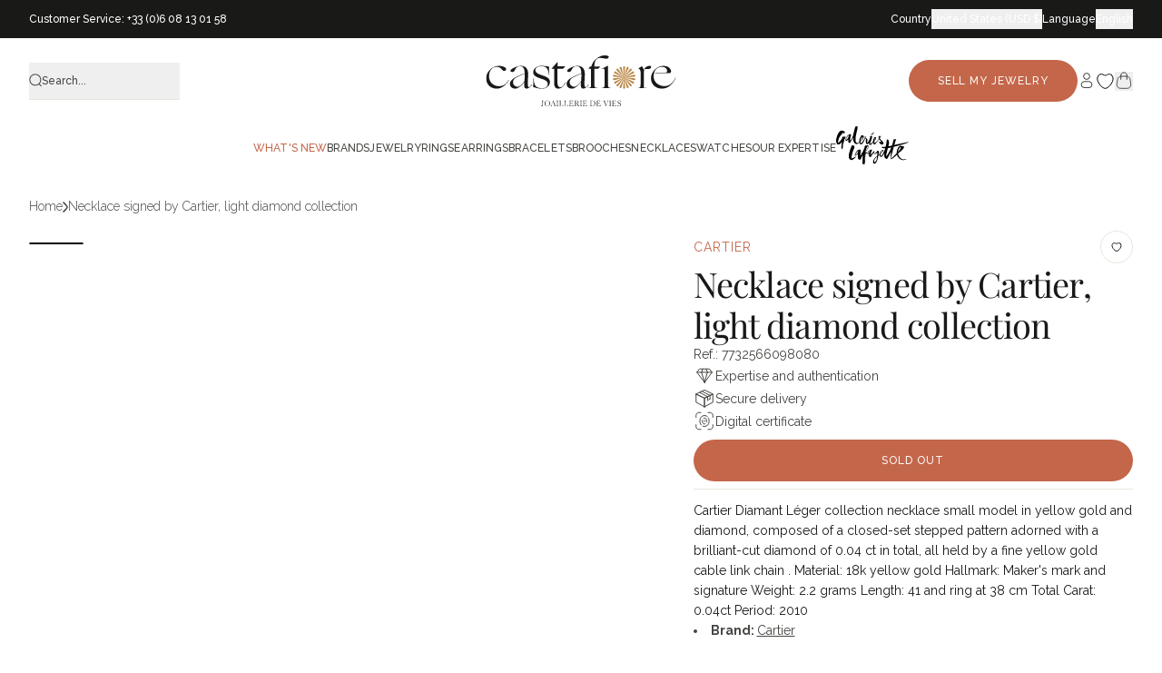

--- FILE ---
content_type: text/html; charset=utf-8
request_url: https://castafiore.com/products/collier-signee-de-la-maison-cartier-collection-diamant-leger-1
body_size: 105054
content:
<!doctype html>
<html class="no-js" lang="en">
  <head>
    <meta charset="utf-8">
    <meta http-equiv="X-UA-Compatible" content="IE=edge">
    <meta name="viewport" content="width=device-width,initial-scale=1">
    <meta name="robots" content="index, follow">
    <meta name="description" content="Cartier Diamant Léger collection necklace small model in yellow gold and diamond, composed of a closed-set stepped pattern adorned with a brilliant-cut diamond of 0.04 ct in total, all held by a fine yellow gold cable link chain . Material: 18k yellow gold Hallmark: Maker&#39;s mark and signature Weight: 2.2 grams Length: ">
    <meta name="theme-color" content=""><link rel="icon" type="image/png" href="//castafiore.com/cdn/shop/files/logo_etoile_32px_256x256_crop_center_0c7990b7-a2d3-4c50-8a20-e273c2eaeeba.webp?crop=center&height=32&v=1664980861&width=32"><link rel="preconnect" href="https://fonts.shopifycdn.com" crossorigin><!-- Début du tracking - ta_tracking.liquid -->
    <script>

    const GTM_ID = 'GTM-TJKXWCHF';
    let GTM_FILE_URL = 'https://www.googletagmanager.com/gtm.js';
    if (window.location.hostname.includes('castafiore.fr')) {
        GTM_FILE_URL = 'https://msr.castafiore.fr/zggwdamngmc5ffp.js';
    } else if (window.location.hostname.includes('castafiore.com')) {
        GTM_FILE_URL = 'https://msr.castafiore.com/zggwdamngmc5ffp.js';
    }

    function gtm(w, d, s, l, i) {
        w[l] = w[l] || [];
        w[l].push({'gtm.start': new Date().getTime(), event: 'gtm.js'});
        var f = d.getElementsByTagName(s)[0], j = d.createElement(s), dl = l != 'dataLayer' ? '&l=' + l : '';
        j.async = true;
        j.src = GTM_FILE_URL + '?aw=' + i.replace(/^GTM-/, '') + dl; f.parentNode.insertBefore(j, f);
    }

    gtm(window, document, 'script', 'dataLayer', GTM_ID);

</script>

    <!-- Fin du tracking - ta_tracking.liquid -->

    <!-- Début doc-head-core.liquid --><title>Necklace signed by Cartier, light diamond collection &ndash; Castafiore</title><link rel="canonical" href="https://castafiore.com/products/collier-signee-de-la-maison-cartier-collection-diamant-leger-1"><link rel="icon" href="//castafiore.com/cdn/shop/files/logo_etoile_32px_256x256_crop_center_0c7990b7-a2d3-4c50-8a20-e273c2eaeeba.webp?crop=center&height=48&v=1664980861&width=48" type="image/webp">
  <link rel="apple-touch-icon" href="//castafiore.com/cdn/shop/files/logo_etoile_32px_256x256_crop_center_0c7990b7-a2d3-4c50-8a20-e273c2eaeeba.webp?crop=center&height=180&v=1664980861&width=180"><meta name="description" content="Cartier Diamant Léger collection necklace small model in yellow gold and diamond, composed of a closed-set stepped pattern adorned with a brilliant-cut diamond of 0.04 ct in total, all held by a fine yellow gold cable link chain . Material: 18k yellow gold Hallmark: Maker&#39;s mark and signature Weight: 2.2 grams Length: ">
<!-- Fin doc-head-core.liquid -->

    <link href="//castafiore.com/cdn/shop/t/131/assets/main.css?v=10968149841196992231765965464" rel="stylesheet" type="text/css" media="all" />

    <script src="//castafiore.com/cdn/shop/t/131/assets/main.js?v=63938742361316795701750337034" defer="defer"></script>
    <script src="//castafiore.com/cdn/shop/t/131/assets/constants.js?v=132983761750457495441729783908" defer="defer"></script>
    <script src="//castafiore.com/cdn/shop/t/131/assets/pubsub.js?v=158357773527763999511729783914" defer="defer"></script>
    <script src="//castafiore.com/cdn/shop/t/131/assets/swiperJS.js?v=43289058672678501961765278444" defer="defer"></script>
    <script src="//castafiore.com/cdn/shop/t/131/assets/global.js?v=68210574144059763441762273842" defer="defer"></script>
    <script src="//castafiore.com/cdn/shop/t/131/assets/alpineJs.js?v=61996242677770897011750337032" defer="defer"></script>
    <script src="//castafiore.com/cdn/shop/t/131/assets/search-form.js?v=133129549252120666541736348544" defer="defer"></script>
    

    

<meta property="og:site_name" content="Castafiore">
<meta property="og:url" content="https://castafiore.com/products/collier-signee-de-la-maison-cartier-collection-diamant-leger-1">
<meta property="og:title" content="Necklace signed by Cartier, light diamond collection">
<meta property="og:type" content="product">
<meta property="og:description" content="Cartier Diamant Léger collection necklace small model in yellow gold and diamond, composed of a closed-set stepped pattern adorned with a brilliant-cut diamond of 0.04 ct in total, all held by a fine yellow gold cable link chain . Material: 18k yellow gold Hallmark: Maker&#39;s mark and signature Weight: 2.2 grams Length: "><meta property="og:image" content="http://castafiore.com/cdn/shop/products/collier-signee-de-la-maison-cartier-collection-diamant-leger-539623.jpg?v=1695128774">
  <meta property="og:image:secure_url" content="https://castafiore.com/cdn/shop/products/collier-signee-de-la-maison-cartier-collection-diamant-leger-539623.jpg?v=1695128774">
  <meta property="og:image:width" content="1194">
  <meta property="og:image:height" content="1200"><meta property="og:price:amount" content="1,314.00">
  <meta property="og:price:currency" content="USD"><meta name="twitter:card" content="summary_large_image">
<meta name="twitter:title" content="Necklace signed by Cartier, light diamond collection">
<meta name="twitter:description" content="Cartier Diamant Léger collection necklace small model in yellow gold and diamond, composed of a closed-set stepped pattern adorned with a brilliant-cut diamond of 0.04 ct in total, all held by a fine yellow gold cable link chain . Material: 18k yellow gold Hallmark: Maker&#39;s mark and signature Weight: 2.2 grams Length: ">


    <!-- fonts -->
    <style data-shopify>
  
      

      @font-face {
  font-family: "Playfair Display";
  font-weight: 400;
  font-style: normal;
  font-display: swap;
  src: url("//castafiore.com/cdn/fonts/playfair_display/playfairdisplay_n4.9980f3e16959dc89137cc1369bfc3ae98af1deb9.woff2") format("woff2"),
       url("//castafiore.com/cdn/fonts/playfair_display/playfairdisplay_n4.c562b7c8e5637886a811d2a017f9e023166064ee.woff") format("woff");
}

      
      @font-face {
  font-family: "Playfair Display";
  font-weight: 700;
  font-style: normal;
  font-display: swap;
  src: url("//castafiore.com/cdn/fonts/playfair_display/playfairdisplay_n7.592b3435e0fff3f50b26d410c73ae7ec893f6910.woff2") format("woff2"),
       url("//castafiore.com/cdn/fonts/playfair_display/playfairdisplay_n7.998b1417dec711058cce2abb61a0b8c59066498f.woff") format("woff");
}

    

    
      

      @font-face {
  font-family: Raleway;
  font-weight: 400;
  font-style: normal;
  font-display: swap;
  src: url("//castafiore.com/cdn/fonts/raleway/raleway_n4.2c76ddd103ff0f30b1230f13e160330ff8b2c68a.woff2") format("woff2"),
       url("//castafiore.com/cdn/fonts/raleway/raleway_n4.c057757dddc39994ad5d9c9f58e7c2c2a72359a9.woff") format("woff");
}

      
      @font-face {
  font-family: Raleway;
  font-weight: 400;
  font-style: italic;
  font-display: swap;
  src: url("//castafiore.com/cdn/fonts/raleway/raleway_i4.aaa73a72f55a5e60da3e9a082717e1ed8f22f0a2.woff2") format("woff2"),
       url("//castafiore.com/cdn/fonts/raleway/raleway_i4.650670cc243082f8988ecc5576b6d613cfd5a8ee.woff") format("woff");
}

      @font-face {
  font-family: Raleway;
  font-weight: 700;
  font-style: normal;
  font-display: swap;
  src: url("//castafiore.com/cdn/fonts/raleway/raleway_n7.740cf9e1e4566800071db82eeca3cca45f43ba63.woff2") format("woff2"),
       url("//castafiore.com/cdn/fonts/raleway/raleway_n7.84943791ecde186400af8db54cf3b5b5e5049a8f.woff") format("woff");
}

    

    :root {
      --font-heading-family: "Playfair Display", serif;
      --font-heading-style: normal;
      --font-heading-weight: 400;

      --font-body-family: Raleway, sans-serif;
      --font-body-style: normal;
      --font-body-weight: 400;
    }
</style>

    <!-- end fonts -->

    <script>
      document.documentElement.className = document.documentElement.className.replace('no-js', 'js');
      window.addEventListener('load', () => document.documentElement.classList.add('ready'));
    </script>

    <!-- shopify/apps -->
    <script>window.performance && window.performance.mark && window.performance.mark('shopify.content_for_header.start');</script><meta name="facebook-domain-verification" content="cc99kfs24lyxvxt5jchwb3yvhqfyyj">
<meta id="shopify-digital-wallet" name="shopify-digital-wallet" content="/56351457440/digital_wallets/dialog">
<meta name="shopify-checkout-api-token" content="175055369f021bbd21bdc116f7b39bab">
<meta id="in-context-paypal-metadata" data-shop-id="56351457440" data-venmo-supported="false" data-environment="production" data-locale="en_US" data-paypal-v4="true" data-currency="USD">
<link rel="alternate" type="application/json+oembed" href="https://castafiore.com/products/collier-signee-de-la-maison-cartier-collection-diamant-leger-1.oembed">
<script async="async" src="/checkouts/internal/preloads.js?locale=en-US"></script>
<link rel="preconnect" href="https://shop.app" crossorigin="anonymous">
<script async="async" src="https://shop.app/checkouts/internal/preloads.js?locale=en-US&shop_id=56351457440" crossorigin="anonymous"></script>
<script id="apple-pay-shop-capabilities" type="application/json">{"shopId":56351457440,"countryCode":"FR","currencyCode":"USD","merchantCapabilities":["supports3DS"],"merchantId":"gid:\/\/shopify\/Shop\/56351457440","merchantName":"Castafiore","requiredBillingContactFields":["postalAddress","email","phone"],"requiredShippingContactFields":["postalAddress","email","phone"],"shippingType":"shipping","supportedNetworks":["visa","masterCard","amex","maestro"],"total":{"type":"pending","label":"Castafiore","amount":"1.00"},"shopifyPaymentsEnabled":true,"supportsSubscriptions":true}</script>
<script id="shopify-features" type="application/json">{"accessToken":"175055369f021bbd21bdc116f7b39bab","betas":["rich-media-storefront-analytics"],"domain":"castafiore.com","predictiveSearch":true,"shopId":56351457440,"locale":"en"}</script>
<script>var Shopify = Shopify || {};
Shopify.shop = "wallis-paris.myshopify.com";
Shopify.locale = "en";
Shopify.currency = {"active":"USD","rate":"1.19440993079"};
Shopify.country = "US";
Shopify.theme = {"name":"castafiore-new\/main","id":170728194375,"schema_name":"Castafiore.fr","schema_version":"1.0.0","theme_store_id":null,"role":"main"};
Shopify.theme.handle = "null";
Shopify.theme.style = {"id":null,"handle":null};
Shopify.cdnHost = "castafiore.com/cdn";
Shopify.routes = Shopify.routes || {};
Shopify.routes.root = "/";</script>
<script type="module">!function(o){(o.Shopify=o.Shopify||{}).modules=!0}(window);</script>
<script>!function(o){function n(){var o=[];function n(){o.push(Array.prototype.slice.apply(arguments))}return n.q=o,n}var t=o.Shopify=o.Shopify||{};t.loadFeatures=n(),t.autoloadFeatures=n()}(window);</script>
<script>
  window.ShopifyPay = window.ShopifyPay || {};
  window.ShopifyPay.apiHost = "shop.app\/pay";
  window.ShopifyPay.redirectState = null;
</script>
<script id="shop-js-analytics" type="application/json">{"pageType":"product"}</script>
<script defer="defer" async type="module" src="//castafiore.com/cdn/shopifycloud/shop-js/modules/v2/client.init-shop-cart-sync_BT-GjEfc.en.esm.js"></script>
<script defer="defer" async type="module" src="//castafiore.com/cdn/shopifycloud/shop-js/modules/v2/chunk.common_D58fp_Oc.esm.js"></script>
<script defer="defer" async type="module" src="//castafiore.com/cdn/shopifycloud/shop-js/modules/v2/chunk.modal_xMitdFEc.esm.js"></script>
<script type="module">
  await import("//castafiore.com/cdn/shopifycloud/shop-js/modules/v2/client.init-shop-cart-sync_BT-GjEfc.en.esm.js");
await import("//castafiore.com/cdn/shopifycloud/shop-js/modules/v2/chunk.common_D58fp_Oc.esm.js");
await import("//castafiore.com/cdn/shopifycloud/shop-js/modules/v2/chunk.modal_xMitdFEc.esm.js");

  window.Shopify.SignInWithShop?.initShopCartSync?.({"fedCMEnabled":true,"windoidEnabled":true});

</script>
<script>
  window.Shopify = window.Shopify || {};
  if (!window.Shopify.featureAssets) window.Shopify.featureAssets = {};
  window.Shopify.featureAssets['shop-js'] = {"shop-cart-sync":["modules/v2/client.shop-cart-sync_DZOKe7Ll.en.esm.js","modules/v2/chunk.common_D58fp_Oc.esm.js","modules/v2/chunk.modal_xMitdFEc.esm.js"],"init-fed-cm":["modules/v2/client.init-fed-cm_B6oLuCjv.en.esm.js","modules/v2/chunk.common_D58fp_Oc.esm.js","modules/v2/chunk.modal_xMitdFEc.esm.js"],"shop-cash-offers":["modules/v2/client.shop-cash-offers_D2sdYoxE.en.esm.js","modules/v2/chunk.common_D58fp_Oc.esm.js","modules/v2/chunk.modal_xMitdFEc.esm.js"],"shop-login-button":["modules/v2/client.shop-login-button_QeVjl5Y3.en.esm.js","modules/v2/chunk.common_D58fp_Oc.esm.js","modules/v2/chunk.modal_xMitdFEc.esm.js"],"pay-button":["modules/v2/client.pay-button_DXTOsIq6.en.esm.js","modules/v2/chunk.common_D58fp_Oc.esm.js","modules/v2/chunk.modal_xMitdFEc.esm.js"],"shop-button":["modules/v2/client.shop-button_DQZHx9pm.en.esm.js","modules/v2/chunk.common_D58fp_Oc.esm.js","modules/v2/chunk.modal_xMitdFEc.esm.js"],"avatar":["modules/v2/client.avatar_BTnouDA3.en.esm.js"],"init-windoid":["modules/v2/client.init-windoid_CR1B-cfM.en.esm.js","modules/v2/chunk.common_D58fp_Oc.esm.js","modules/v2/chunk.modal_xMitdFEc.esm.js"],"init-shop-for-new-customer-accounts":["modules/v2/client.init-shop-for-new-customer-accounts_C_vY_xzh.en.esm.js","modules/v2/client.shop-login-button_QeVjl5Y3.en.esm.js","modules/v2/chunk.common_D58fp_Oc.esm.js","modules/v2/chunk.modal_xMitdFEc.esm.js"],"init-shop-email-lookup-coordinator":["modules/v2/client.init-shop-email-lookup-coordinator_BI7n9ZSv.en.esm.js","modules/v2/chunk.common_D58fp_Oc.esm.js","modules/v2/chunk.modal_xMitdFEc.esm.js"],"init-shop-cart-sync":["modules/v2/client.init-shop-cart-sync_BT-GjEfc.en.esm.js","modules/v2/chunk.common_D58fp_Oc.esm.js","modules/v2/chunk.modal_xMitdFEc.esm.js"],"shop-toast-manager":["modules/v2/client.shop-toast-manager_DiYdP3xc.en.esm.js","modules/v2/chunk.common_D58fp_Oc.esm.js","modules/v2/chunk.modal_xMitdFEc.esm.js"],"init-customer-accounts":["modules/v2/client.init-customer-accounts_D9ZNqS-Q.en.esm.js","modules/v2/client.shop-login-button_QeVjl5Y3.en.esm.js","modules/v2/chunk.common_D58fp_Oc.esm.js","modules/v2/chunk.modal_xMitdFEc.esm.js"],"init-customer-accounts-sign-up":["modules/v2/client.init-customer-accounts-sign-up_iGw4briv.en.esm.js","modules/v2/client.shop-login-button_QeVjl5Y3.en.esm.js","modules/v2/chunk.common_D58fp_Oc.esm.js","modules/v2/chunk.modal_xMitdFEc.esm.js"],"shop-follow-button":["modules/v2/client.shop-follow-button_CqMgW2wH.en.esm.js","modules/v2/chunk.common_D58fp_Oc.esm.js","modules/v2/chunk.modal_xMitdFEc.esm.js"],"checkout-modal":["modules/v2/client.checkout-modal_xHeaAweL.en.esm.js","modules/v2/chunk.common_D58fp_Oc.esm.js","modules/v2/chunk.modal_xMitdFEc.esm.js"],"shop-login":["modules/v2/client.shop-login_D91U-Q7h.en.esm.js","modules/v2/chunk.common_D58fp_Oc.esm.js","modules/v2/chunk.modal_xMitdFEc.esm.js"],"lead-capture":["modules/v2/client.lead-capture_BJmE1dJe.en.esm.js","modules/v2/chunk.common_D58fp_Oc.esm.js","modules/v2/chunk.modal_xMitdFEc.esm.js"],"payment-terms":["modules/v2/client.payment-terms_Ci9AEqFq.en.esm.js","modules/v2/chunk.common_D58fp_Oc.esm.js","modules/v2/chunk.modal_xMitdFEc.esm.js"]};
</script>
<script>(function() {
  var isLoaded = false;
  function asyncLoad() {
    if (isLoaded) return;
    isLoaded = true;
    var urls = ["https:\/\/d1564fddzjmdj5.cloudfront.net\/initializercolissimo.js?app_name=happycolissimo\u0026cloud=d1564fddzjmdj5.cloudfront.net\u0026shop=wallis-paris.myshopify.com","https:\/\/cdn-app.cart-bot.net\/public\/js\/append.js?shop=wallis-paris.myshopify.com","https:\/\/cdn-bundler.nice-team.net\/app\/js\/bundler.js?shop=wallis-paris.myshopify.com"];
    for (var i = 0; i < urls.length; i++) {
      var s = document.createElement('script');
      s.type = 'text/javascript';
      s.async = true;
      s.src = urls[i];
      var x = document.getElementsByTagName('script')[0];
      x.parentNode.insertBefore(s, x);
    }
  };
  if(window.attachEvent) {
    window.attachEvent('onload', asyncLoad);
  } else {
    window.addEventListener('load', asyncLoad, false);
  }
})();</script>
<script id="__st">var __st={"a":56351457440,"offset":3600,"reqid":"1c86a9e4-1cc1-4009-af8a-63103f352514-1769101610","pageurl":"castafiore.com\/products\/collier-signee-de-la-maison-cartier-collection-diamant-leger-1","u":"1c66b6ad7d99","p":"product","rtyp":"product","rid":7732566098080};</script>
<script>window.ShopifyPaypalV4VisibilityTracking = true;</script>
<script id="captcha-bootstrap">!function(){'use strict';const t='contact',e='account',n='new_comment',o=[[t,t],['blogs',n],['comments',n],[t,'customer']],c=[[e,'customer_login'],[e,'guest_login'],[e,'recover_customer_password'],[e,'create_customer']],r=t=>t.map((([t,e])=>`form[action*='/${t}']:not([data-nocaptcha='true']) input[name='form_type'][value='${e}']`)).join(','),a=t=>()=>t?[...document.querySelectorAll(t)].map((t=>t.form)):[];function s(){const t=[...o],e=r(t);return a(e)}const i='password',u='form_key',d=['recaptcha-v3-token','g-recaptcha-response','h-captcha-response',i],f=()=>{try{return window.sessionStorage}catch{return}},m='__shopify_v',_=t=>t.elements[u];function p(t,e,n=!1){try{const o=window.sessionStorage,c=JSON.parse(o.getItem(e)),{data:r}=function(t){const{data:e,action:n}=t;return t[m]||n?{data:e,action:n}:{data:t,action:n}}(c);for(const[e,n]of Object.entries(r))t.elements[e]&&(t.elements[e].value=n);n&&o.removeItem(e)}catch(o){console.error('form repopulation failed',{error:o})}}const l='form_type',E='cptcha';function T(t){t.dataset[E]=!0}const w=window,h=w.document,L='Shopify',v='ce_forms',y='captcha';let A=!1;((t,e)=>{const n=(g='f06e6c50-85a8-45c8-87d0-21a2b65856fe',I='https://cdn.shopify.com/shopifycloud/storefront-forms-hcaptcha/ce_storefront_forms_captcha_hcaptcha.v1.5.2.iife.js',D={infoText:'Protected by hCaptcha',privacyText:'Privacy',termsText:'Terms'},(t,e,n)=>{const o=w[L][v],c=o.bindForm;if(c)return c(t,g,e,D).then(n);var r;o.q.push([[t,g,e,D],n]),r=I,A||(h.body.append(Object.assign(h.createElement('script'),{id:'captcha-provider',async:!0,src:r})),A=!0)});var g,I,D;w[L]=w[L]||{},w[L][v]=w[L][v]||{},w[L][v].q=[],w[L][y]=w[L][y]||{},w[L][y].protect=function(t,e){n(t,void 0,e),T(t)},Object.freeze(w[L][y]),function(t,e,n,w,h,L){const[v,y,A,g]=function(t,e,n){const i=e?o:[],u=t?c:[],d=[...i,...u],f=r(d),m=r(i),_=r(d.filter((([t,e])=>n.includes(e))));return[a(f),a(m),a(_),s()]}(w,h,L),I=t=>{const e=t.target;return e instanceof HTMLFormElement?e:e&&e.form},D=t=>v().includes(t);t.addEventListener('submit',(t=>{const e=I(t);if(!e)return;const n=D(e)&&!e.dataset.hcaptchaBound&&!e.dataset.recaptchaBound,o=_(e),c=g().includes(e)&&(!o||!o.value);(n||c)&&t.preventDefault(),c&&!n&&(function(t){try{if(!f())return;!function(t){const e=f();if(!e)return;const n=_(t);if(!n)return;const o=n.value;o&&e.removeItem(o)}(t);const e=Array.from(Array(32),(()=>Math.random().toString(36)[2])).join('');!function(t,e){_(t)||t.append(Object.assign(document.createElement('input'),{type:'hidden',name:u})),t.elements[u].value=e}(t,e),function(t,e){const n=f();if(!n)return;const o=[...t.querySelectorAll(`input[type='${i}']`)].map((({name:t})=>t)),c=[...d,...o],r={};for(const[a,s]of new FormData(t).entries())c.includes(a)||(r[a]=s);n.setItem(e,JSON.stringify({[m]:1,action:t.action,data:r}))}(t,e)}catch(e){console.error('failed to persist form',e)}}(e),e.submit())}));const S=(t,e)=>{t&&!t.dataset[E]&&(n(t,e.some((e=>e===t))),T(t))};for(const o of['focusin','change'])t.addEventListener(o,(t=>{const e=I(t);D(e)&&S(e,y())}));const B=e.get('form_key'),M=e.get(l),P=B&&M;t.addEventListener('DOMContentLoaded',(()=>{const t=y();if(P)for(const e of t)e.elements[l].value===M&&p(e,B);[...new Set([...A(),...v().filter((t=>'true'===t.dataset.shopifyCaptcha))])].forEach((e=>S(e,t)))}))}(h,new URLSearchParams(w.location.search),n,t,e,['guest_login'])})(!0,!0)}();</script>
<script integrity="sha256-4kQ18oKyAcykRKYeNunJcIwy7WH5gtpwJnB7kiuLZ1E=" data-source-attribution="shopify.loadfeatures" defer="defer" src="//castafiore.com/cdn/shopifycloud/storefront/assets/storefront/load_feature-a0a9edcb.js" crossorigin="anonymous"></script>
<script crossorigin="anonymous" defer="defer" src="//castafiore.com/cdn/shopifycloud/storefront/assets/shopify_pay/storefront-65b4c6d7.js?v=20250812"></script>
<script data-source-attribution="shopify.dynamic_checkout.dynamic.init">var Shopify=Shopify||{};Shopify.PaymentButton=Shopify.PaymentButton||{isStorefrontPortableWallets:!0,init:function(){window.Shopify.PaymentButton.init=function(){};var t=document.createElement("script");t.src="https://castafiore.com/cdn/shopifycloud/portable-wallets/latest/portable-wallets.en.js",t.type="module",document.head.appendChild(t)}};
</script>
<script data-source-attribution="shopify.dynamic_checkout.buyer_consent">
  function portableWalletsHideBuyerConsent(e){var t=document.getElementById("shopify-buyer-consent"),n=document.getElementById("shopify-subscription-policy-button");t&&n&&(t.classList.add("hidden"),t.setAttribute("aria-hidden","true"),n.removeEventListener("click",e))}function portableWalletsShowBuyerConsent(e){var t=document.getElementById("shopify-buyer-consent"),n=document.getElementById("shopify-subscription-policy-button");t&&n&&(t.classList.remove("hidden"),t.removeAttribute("aria-hidden"),n.addEventListener("click",e))}window.Shopify?.PaymentButton&&(window.Shopify.PaymentButton.hideBuyerConsent=portableWalletsHideBuyerConsent,window.Shopify.PaymentButton.showBuyerConsent=portableWalletsShowBuyerConsent);
</script>
<script data-source-attribution="shopify.dynamic_checkout.cart.bootstrap">document.addEventListener("DOMContentLoaded",(function(){function t(){return document.querySelector("shopify-accelerated-checkout-cart, shopify-accelerated-checkout")}if(t())Shopify.PaymentButton.init();else{new MutationObserver((function(e,n){t()&&(Shopify.PaymentButton.init(),n.disconnect())})).observe(document.body,{childList:!0,subtree:!0})}}));
</script>
<link id="shopify-accelerated-checkout-styles" rel="stylesheet" media="screen" href="https://castafiore.com/cdn/shopifycloud/portable-wallets/latest/accelerated-checkout-backwards-compat.css" crossorigin="anonymous">
<style id="shopify-accelerated-checkout-cart">
        #shopify-buyer-consent {
  margin-top: 1em;
  display: inline-block;
  width: 100%;
}

#shopify-buyer-consent.hidden {
  display: none;
}

#shopify-subscription-policy-button {
  background: none;
  border: none;
  padding: 0;
  text-decoration: underline;
  font-size: inherit;
  cursor: pointer;
}

#shopify-subscription-policy-button::before {
  box-shadow: none;
}

      </style>

<script>window.performance && window.performance.mark && window.performance.mark('shopify.content_for_header.end');</script>

    <script>
  function feedback() {
    const p = window.Shopify.customerPrivacy;
    console.log(`Tracking ${p.userCanBeTracked() ? 'en' : 'dis'}abled`);
  }
  window.Shopify.loadFeatures(
    [
      {
        name: 'consent-tracking-api',
        version: '0.1',
      },
    ],
    function (error) {
      if (error) throw error;
      if ('Cookiebot' in window)
        window.Shopify.customerPrivacy.setTrackingConsent(
          {
            analytics: false,
            marketing: false,
            preferences: false,
            sale_of_data: false,
          },
          () => console.log('Awaiting consent')
        );
    }
  );

  window.addEventListener('CookiebotOnConsentReady', function () {
    const C = Cookiebot.consent,
      existConsentShopify = setInterval(function () {
        if (window.Shopify.customerPrivacy) {
          clearInterval(existConsentShopify);
          window.Shopify.customerPrivacy.setTrackingConsent(
            {
              analytics: C['statistics'],
              marketing: C['marketing'],
              preferences: C['preferences'],
              sale_of_data: C['marketing'],
            },
            () => console.log('Consent captured')
          );
        }
      }, 100);
  });
</script>


    <script>
      document.documentElement.className = document.documentElement.className.replace('no-js', 'js');

      window.theme = {
          info: {
              name: 'Castafiore.fr',
              version: '1.0.0'
          },
          routes: {
              base: 'https://castafiore.fr',
              base_dev: 'http://127.0.0.1:9292',
              root_url: '/',
              cart: '/cart',
              cartAdd: '/cart/add.js',
              cartUpdate: '/cart/update.js',
              predictiveSearch: '/search/suggest'
          },
          strings: {
              cartTermsConfirmation: "You must agree to the terms and conditions before continuing.",
              cartItemsQuantityError: "You can only add [QUANTITY] of this item to your cart.",
              generalSearchViewAll: "View all",
              noStock: "Out of stock",
              noVariant: "Non-existent",
              productsProductChooseA: "Choose a",
              generalSearchPages: "Pages",
              generalSearchNoResultsWithoutTerms: "No results found for this search",
              shippingCalculator: {
                  singleRate: "There is one shipping rate to this destination: ",
                  multipleRates: "There are multiple shipping rates to this destination: ",
                  noRates: "We do not ship to this destination."
              },
              miseATaillePrice: "+ Additional fees"
          },
          settings: {
              moneyWithCurrencyFormat: "${{amount}} USD",
              cartType: null,
              afterAddToCart: null,
              quickbuyStyle: null,
              externalLinksNewTab: null,
              internalLinksSmoothScroll: null
          }
      }
    </script>

    

    <!-- shopify design mode -->
    <script>
      if (Shopify.designMode) {
        document.documentElement.classList.add('shopify-design-mode');
      }
    </script>
    <!-- end shopify design mode -->

    <!-- Google Site Verification - castafiore.com -->
    <meta name="google-site-verification" content="S6sX4rtBN7FYcE1G0dDNs2XHtKz8CYxyXaB0yGCPj0I">

    <!-- Clarity -->
    <script type="text/javascript">
      (function (c, l, a, r, i, t, y) {
        c[a] =
          c[a] ||
          function () {
            (c[a].q = c[a].q || []).push(arguments);
          };
        t = l.createElement(r);
        t.async = 1;
        t.src = 'https://www.clarity.ms/tag/' + i;
        y = l.getElementsByTagName(r)[0];
        y.parentNode.insertBefore(t, y);
      })(window, document, 'clarity', 'script', 'rxt57il0sx');
    </script>
  <!-- BEGIN app block: shopify://apps/klaviyo-email-marketing-sms/blocks/klaviyo-onsite-embed/2632fe16-c075-4321-a88b-50b567f42507 -->












  <script async src="https://static.klaviyo.com/onsite/js/U3jYyA/klaviyo.js?company_id=U3jYyA"></script>
  <script>!function(){if(!window.klaviyo){window._klOnsite=window._klOnsite||[];try{window.klaviyo=new Proxy({},{get:function(n,i){return"push"===i?function(){var n;(n=window._klOnsite).push.apply(n,arguments)}:function(){for(var n=arguments.length,o=new Array(n),w=0;w<n;w++)o[w]=arguments[w];var t="function"==typeof o[o.length-1]?o.pop():void 0,e=new Promise((function(n){window._klOnsite.push([i].concat(o,[function(i){t&&t(i),n(i)}]))}));return e}}})}catch(n){window.klaviyo=window.klaviyo||[],window.klaviyo.push=function(){var n;(n=window._klOnsite).push.apply(n,arguments)}}}}();</script>

  
    <script id="viewed_product">
      if (item == null) {
        var _learnq = _learnq || [];

        var MetafieldReviews = null
        var MetafieldYotpoRating = null
        var MetafieldYotpoCount = null
        var MetafieldLooxRating = null
        var MetafieldLooxCount = null
        var okendoProduct = null
        var okendoProductReviewCount = null
        var okendoProductReviewAverageValue = null
        try {
          // The following fields are used for Customer Hub recently viewed in order to add reviews.
          // This information is not part of __kla_viewed. Instead, it is part of __kla_viewed_reviewed_items
          MetafieldReviews = {};
          MetafieldYotpoRating = null
          MetafieldYotpoCount = null
          MetafieldLooxRating = null
          MetafieldLooxCount = null

          okendoProduct = null
          // If the okendo metafield is not legacy, it will error, which then requires the new json formatted data
          if (okendoProduct && 'error' in okendoProduct) {
            okendoProduct = null
          }
          okendoProductReviewCount = okendoProduct ? okendoProduct.reviewCount : null
          okendoProductReviewAverageValue = okendoProduct ? okendoProduct.reviewAverageValue : null
        } catch (error) {
          console.error('Error in Klaviyo onsite reviews tracking:', error);
        }

        var item = {
          Name: "Necklace signed by Cartier, light diamond collection",
          ProductID: 7732566098080,
          Categories: ["Cartier Necklaces","La Place Vendôme","Les joailliers français","Other Brands","Other jewelry","Women jewellers"],
          ImageURL: "https://castafiore.com/cdn/shop/products/collier-signee-de-la-maison-cartier-collection-diamant-leger-539623_grande.jpg?v=1695128774",
          URL: "https://castafiore.com/products/collier-signee-de-la-maison-cartier-collection-diamant-leger-1",
          Brand: "Adalgyse",
          Price: "$1,314.00",
          Value: "1,314.00",
          CompareAtPrice: "$0.00"
        };
        _learnq.push(['track', 'Viewed Product', item]);
        _learnq.push(['trackViewedItem', {
          Title: item.Name,
          ItemId: item.ProductID,
          Categories: item.Categories,
          ImageUrl: item.ImageURL,
          Url: item.URL,
          Metadata: {
            Brand: item.Brand,
            Price: item.Price,
            Value: item.Value,
            CompareAtPrice: item.CompareAtPrice
          },
          metafields:{
            reviews: MetafieldReviews,
            yotpo:{
              rating: MetafieldYotpoRating,
              count: MetafieldYotpoCount,
            },
            loox:{
              rating: MetafieldLooxRating,
              count: MetafieldLooxCount,
            },
            okendo: {
              rating: okendoProductReviewAverageValue,
              count: okendoProductReviewCount,
            }
          }
        }]);
      }
    </script>
  




  <script>
    window.klaviyoReviewsProductDesignMode = false
  </script>



  <!-- BEGIN app snippet: customer-hub-data --><script>
  if (!window.customerHub) {
    window.customerHub = {};
  }
  window.customerHub.storefrontRoutes = {
    login: "/account/login?return_url=%2F%23k-hub",
    register: "/account/register?return_url=%2F%23k-hub",
    logout: "/account/logout",
    profile: "/account",
    addresses: "/account/addresses",
  };
  
  window.customerHub.userId = null;
  
  window.customerHub.storeDomain = "wallis-paris.myshopify.com";

  
    window.customerHub.activeProduct = {
      name: "Necklace signed by Cartier, light diamond collection",
      category: null,
      imageUrl: "https://castafiore.com/cdn/shop/products/collier-signee-de-la-maison-cartier-collection-diamant-leger-539623_grande.jpg?v=1695128774",
      id: "7732566098080",
      link: "https://castafiore.com/products/collier-signee-de-la-maison-cartier-collection-diamant-leger-1",
      variants: [
        
          {
            id: "43036009070752",
            
            imageUrl: null,
            
            price: "131400",
            currency: "EUR",
            availableForSale: false,
            title: "Default Title",
          },
        
      ],
    };
    window.customerHub.activeProduct.variants.forEach((variant) => {
        
        variant.price = `${variant.price.slice(0, -2)}.${variant.price.slice(-2)}`;
    });
  

  
    window.customerHub.storeLocale = {
        currentLanguage: 'en',
        currentCountry: 'US',
        availableLanguages: [
          
            {
              iso_code: 'en',
              endonym_name: 'English'
            },
          
            {
              iso_code: 'fr',
              endonym_name: 'français'
            }
          
        ],
        availableCountries: [
          
            {
              iso_code: 'AF',
              name: 'Afghanistan',
              currency_code: 'EUR'
            },
          
            {
              iso_code: 'AX',
              name: 'Åland Islands',
              currency_code: 'EUR'
            },
          
            {
              iso_code: 'DZ',
              name: 'Algeria',
              currency_code: 'DZD'
            },
          
            {
              iso_code: 'AD',
              name: 'Andorra',
              currency_code: 'EUR'
            },
          
            {
              iso_code: 'AO',
              name: 'Angola',
              currency_code: 'EUR'
            },
          
            {
              iso_code: 'AI',
              name: 'Anguilla',
              currency_code: 'XCD'
            },
          
            {
              iso_code: 'AG',
              name: 'Antigua &amp; Barbuda',
              currency_code: 'XCD'
            },
          
            {
              iso_code: 'AR',
              name: 'Argentina',
              currency_code: 'EUR'
            },
          
            {
              iso_code: 'AM',
              name: 'Armenia',
              currency_code: 'EUR'
            },
          
            {
              iso_code: 'AW',
              name: 'Aruba',
              currency_code: 'AWG'
            },
          
            {
              iso_code: 'AC',
              name: 'Ascension Island',
              currency_code: 'SHP'
            },
          
            {
              iso_code: 'AU',
              name: 'Australia',
              currency_code: 'AUD'
            },
          
            {
              iso_code: 'AT',
              name: 'Austria',
              currency_code: 'EUR'
            },
          
            {
              iso_code: 'AZ',
              name: 'Azerbaijan',
              currency_code: 'EUR'
            },
          
            {
              iso_code: 'BS',
              name: 'Bahamas',
              currency_code: 'BSD'
            },
          
            {
              iso_code: 'BH',
              name: 'Bahrain',
              currency_code: 'EUR'
            },
          
            {
              iso_code: 'BD',
              name: 'Bangladesh',
              currency_code: 'EUR'
            },
          
            {
              iso_code: 'BB',
              name: 'Barbados',
              currency_code: 'BBD'
            },
          
            {
              iso_code: 'BY',
              name: 'Belarus',
              currency_code: 'EUR'
            },
          
            {
              iso_code: 'BE',
              name: 'Belgium',
              currency_code: 'EUR'
            },
          
            {
              iso_code: 'BZ',
              name: 'Belize',
              currency_code: 'EUR'
            },
          
            {
              iso_code: 'BJ',
              name: 'Benin',
              currency_code: 'EUR'
            },
          
            {
              iso_code: 'BM',
              name: 'Bermuda',
              currency_code: 'USD'
            },
          
            {
              iso_code: 'BT',
              name: 'Bhutan',
              currency_code: 'EUR'
            },
          
            {
              iso_code: 'BO',
              name: 'Bolivia',
              currency_code: 'BOB'
            },
          
            {
              iso_code: 'BA',
              name: 'Bosnia &amp; Herzegovina',
              currency_code: 'BAM'
            },
          
            {
              iso_code: 'BW',
              name: 'Botswana',
              currency_code: 'EUR'
            },
          
            {
              iso_code: 'BR',
              name: 'Brazil',
              currency_code: 'EUR'
            },
          
            {
              iso_code: 'IO',
              name: 'British Indian Ocean Territory',
              currency_code: 'USD'
            },
          
            {
              iso_code: 'VG',
              name: 'British Virgin Islands',
              currency_code: 'USD'
            },
          
            {
              iso_code: 'BN',
              name: 'Brunei',
              currency_code: 'BND'
            },
          
            {
              iso_code: 'BG',
              name: 'Bulgaria',
              currency_code: 'EUR'
            },
          
            {
              iso_code: 'BF',
              name: 'Burkina Faso',
              currency_code: 'EUR'
            },
          
            {
              iso_code: 'BI',
              name: 'Burundi',
              currency_code: 'BIF'
            },
          
            {
              iso_code: 'KH',
              name: 'Cambodia',
              currency_code: 'EUR'
            },
          
            {
              iso_code: 'CM',
              name: 'Cameroon',
              currency_code: 'XAF'
            },
          
            {
              iso_code: 'CA',
              name: 'Canada',
              currency_code: 'CAD'
            },
          
            {
              iso_code: 'CV',
              name: 'Cape Verde',
              currency_code: 'CVE'
            },
          
            {
              iso_code: 'BQ',
              name: 'Caribbean Netherlands',
              currency_code: 'USD'
            },
          
            {
              iso_code: 'KY',
              name: 'Cayman Islands',
              currency_code: 'KYD'
            },
          
            {
              iso_code: 'CF',
              name: 'Central African Republic',
              currency_code: 'XAF'
            },
          
            {
              iso_code: 'TD',
              name: 'Chad',
              currency_code: 'XAF'
            },
          
            {
              iso_code: 'CL',
              name: 'Chile',
              currency_code: 'EUR'
            },
          
            {
              iso_code: 'CN',
              name: 'China',
              currency_code: 'EUR'
            },
          
            {
              iso_code: 'CX',
              name: 'Christmas Island',
              currency_code: 'AUD'
            },
          
            {
              iso_code: 'CC',
              name: 'Cocos (Keeling) Islands',
              currency_code: 'AUD'
            },
          
            {
              iso_code: 'CO',
              name: 'Colombia',
              currency_code: 'EUR'
            },
          
            {
              iso_code: 'KM',
              name: 'Comoros',
              currency_code: 'KMF'
            },
          
            {
              iso_code: 'CG',
              name: 'Congo - Brazzaville',
              currency_code: 'XAF'
            },
          
            {
              iso_code: 'CD',
              name: 'Congo - Kinshasa',
              currency_code: 'CDF'
            },
          
            {
              iso_code: 'CK',
              name: 'Cook Islands',
              currency_code: 'NZD'
            },
          
            {
              iso_code: 'CR',
              name: 'Costa Rica',
              currency_code: 'CRC'
            },
          
            {
              iso_code: 'CI',
              name: 'Côte d’Ivoire',
              currency_code: 'EUR'
            },
          
            {
              iso_code: 'HR',
              name: 'Croatia',
              currency_code: 'EUR'
            },
          
            {
              iso_code: 'CW',
              name: 'Curaçao',
              currency_code: 'ANG'
            },
          
            {
              iso_code: 'CY',
              name: 'Cyprus',
              currency_code: 'EUR'
            },
          
            {
              iso_code: 'CZ',
              name: 'Czechia',
              currency_code: 'CZK'
            },
          
            {
              iso_code: 'DK',
              name: 'Denmark',
              currency_code: 'DKK'
            },
          
            {
              iso_code: 'DJ',
              name: 'Djibouti',
              currency_code: 'DJF'
            },
          
            {
              iso_code: 'DM',
              name: 'Dominica',
              currency_code: 'XCD'
            },
          
            {
              iso_code: 'DO',
              name: 'Dominican Republic',
              currency_code: 'DOP'
            },
          
            {
              iso_code: 'EC',
              name: 'Ecuador',
              currency_code: 'USD'
            },
          
            {
              iso_code: 'EG',
              name: 'Egypt',
              currency_code: 'EGP'
            },
          
            {
              iso_code: 'SV',
              name: 'El Salvador',
              currency_code: 'USD'
            },
          
            {
              iso_code: 'GQ',
              name: 'Equatorial Guinea',
              currency_code: 'XAF'
            },
          
            {
              iso_code: 'ER',
              name: 'Eritrea',
              currency_code: 'EUR'
            },
          
            {
              iso_code: 'EE',
              name: 'Estonia',
              currency_code: 'EUR'
            },
          
            {
              iso_code: 'SZ',
              name: 'Eswatini',
              currency_code: 'EUR'
            },
          
            {
              iso_code: 'ET',
              name: 'Ethiopia',
              currency_code: 'ETB'
            },
          
            {
              iso_code: 'FK',
              name: 'Falkland Islands',
              currency_code: 'FKP'
            },
          
            {
              iso_code: 'FO',
              name: 'Faroe Islands',
              currency_code: 'DKK'
            },
          
            {
              iso_code: 'FJ',
              name: 'Fiji',
              currency_code: 'FJD'
            },
          
            {
              iso_code: 'FI',
              name: 'Finland',
              currency_code: 'EUR'
            },
          
            {
              iso_code: 'FR',
              name: 'France',
              currency_code: 'EUR'
            },
          
            {
              iso_code: 'GF',
              name: 'French Guiana',
              currency_code: 'EUR'
            },
          
            {
              iso_code: 'PF',
              name: 'French Polynesia',
              currency_code: 'EUR'
            },
          
            {
              iso_code: 'TF',
              name: 'French Southern Territories',
              currency_code: 'EUR'
            },
          
            {
              iso_code: 'GA',
              name: 'Gabon',
              currency_code: 'EUR'
            },
          
            {
              iso_code: 'GM',
              name: 'Gambia',
              currency_code: 'GMD'
            },
          
            {
              iso_code: 'GE',
              name: 'Georgia',
              currency_code: 'EUR'
            },
          
            {
              iso_code: 'DE',
              name: 'Germany',
              currency_code: 'EUR'
            },
          
            {
              iso_code: 'GH',
              name: 'Ghana',
              currency_code: 'EUR'
            },
          
            {
              iso_code: 'GI',
              name: 'Gibraltar',
              currency_code: 'GBP'
            },
          
            {
              iso_code: 'GR',
              name: 'Greece',
              currency_code: 'EUR'
            },
          
            {
              iso_code: 'GL',
              name: 'Greenland',
              currency_code: 'DKK'
            },
          
            {
              iso_code: 'GD',
              name: 'Grenada',
              currency_code: 'XCD'
            },
          
            {
              iso_code: 'GT',
              name: 'Guatemala',
              currency_code: 'GTQ'
            },
          
            {
              iso_code: 'GG',
              name: 'Guernsey',
              currency_code: 'GBP'
            },
          
            {
              iso_code: 'GN',
              name: 'Guinea',
              currency_code: 'GNF'
            },
          
            {
              iso_code: 'GW',
              name: 'Guinea-Bissau',
              currency_code: 'EUR'
            },
          
            {
              iso_code: 'GY',
              name: 'Guyana',
              currency_code: 'GYD'
            },
          
            {
              iso_code: 'HT',
              name: 'Haiti',
              currency_code: 'EUR'
            },
          
            {
              iso_code: 'HN',
              name: 'Honduras',
              currency_code: 'HNL'
            },
          
            {
              iso_code: 'HK',
              name: 'Hong Kong SAR',
              currency_code: 'HKD'
            },
          
            {
              iso_code: 'HU',
              name: 'Hungary',
              currency_code: 'HUF'
            },
          
            {
              iso_code: 'IS',
              name: 'Iceland',
              currency_code: 'ISK'
            },
          
            {
              iso_code: 'IN',
              name: 'India',
              currency_code: 'EUR'
            },
          
            {
              iso_code: 'ID',
              name: 'Indonesia',
              currency_code: 'IDR'
            },
          
            {
              iso_code: 'IQ',
              name: 'Iraq',
              currency_code: 'EUR'
            },
          
            {
              iso_code: 'IE',
              name: 'Ireland',
              currency_code: 'EUR'
            },
          
            {
              iso_code: 'IM',
              name: 'Isle of Man',
              currency_code: 'GBP'
            },
          
            {
              iso_code: 'IL',
              name: 'Israel',
              currency_code: 'ILS'
            },
          
            {
              iso_code: 'IT',
              name: 'Italy',
              currency_code: 'EUR'
            },
          
            {
              iso_code: 'JM',
              name: 'Jamaica',
              currency_code: 'JMD'
            },
          
            {
              iso_code: 'JP',
              name: 'Japan',
              currency_code: 'JPY'
            },
          
            {
              iso_code: 'JE',
              name: 'Jersey',
              currency_code: 'EUR'
            },
          
            {
              iso_code: 'JO',
              name: 'Jordan',
              currency_code: 'EUR'
            },
          
            {
              iso_code: 'KZ',
              name: 'Kazakhstan',
              currency_code: 'EUR'
            },
          
            {
              iso_code: 'KE',
              name: 'Kenya',
              currency_code: 'KES'
            },
          
            {
              iso_code: 'KI',
              name: 'Kiribati',
              currency_code: 'EUR'
            },
          
            {
              iso_code: 'XK',
              name: 'Kosovo',
              currency_code: 'EUR'
            },
          
            {
              iso_code: 'KW',
              name: 'Kuwait',
              currency_code: 'EUR'
            },
          
            {
              iso_code: 'KG',
              name: 'Kyrgyzstan',
              currency_code: 'EUR'
            },
          
            {
              iso_code: 'LA',
              name: 'Laos',
              currency_code: 'LAK'
            },
          
            {
              iso_code: 'LV',
              name: 'Latvia',
              currency_code: 'EUR'
            },
          
            {
              iso_code: 'LB',
              name: 'Lebanon',
              currency_code: 'EUR'
            },
          
            {
              iso_code: 'LS',
              name: 'Lesotho',
              currency_code: 'EUR'
            },
          
            {
              iso_code: 'LR',
              name: 'Liberia',
              currency_code: 'EUR'
            },
          
            {
              iso_code: 'LY',
              name: 'Libya',
              currency_code: 'EUR'
            },
          
            {
              iso_code: 'LI',
              name: 'Liechtenstein',
              currency_code: 'CHF'
            },
          
            {
              iso_code: 'LT',
              name: 'Lithuania',
              currency_code: 'EUR'
            },
          
            {
              iso_code: 'LU',
              name: 'Luxembourg',
              currency_code: 'EUR'
            },
          
            {
              iso_code: 'MO',
              name: 'Macao SAR',
              currency_code: 'EUR'
            },
          
            {
              iso_code: 'MG',
              name: 'Madagascar',
              currency_code: 'EUR'
            },
          
            {
              iso_code: 'MW',
              name: 'Malawi',
              currency_code: 'EUR'
            },
          
            {
              iso_code: 'MY',
              name: 'Malaysia',
              currency_code: 'EUR'
            },
          
            {
              iso_code: 'MV',
              name: 'Maldives',
              currency_code: 'MVR'
            },
          
            {
              iso_code: 'ML',
              name: 'Mali',
              currency_code: 'EUR'
            },
          
            {
              iso_code: 'MT',
              name: 'Malta',
              currency_code: 'EUR'
            },
          
            {
              iso_code: 'MR',
              name: 'Mauritania',
              currency_code: 'EUR'
            },
          
            {
              iso_code: 'MU',
              name: 'Mauritius',
              currency_code: 'MUR'
            },
          
            {
              iso_code: 'YT',
              name: 'Mayotte',
              currency_code: 'EUR'
            },
          
            {
              iso_code: 'MX',
              name: 'Mexico',
              currency_code: 'EUR'
            },
          
            {
              iso_code: 'MD',
              name: 'Moldova',
              currency_code: 'MDL'
            },
          
            {
              iso_code: 'MC',
              name: 'Monaco',
              currency_code: 'EUR'
            },
          
            {
              iso_code: 'MN',
              name: 'Mongolia',
              currency_code: 'MNT'
            },
          
            {
              iso_code: 'ME',
              name: 'Montenegro',
              currency_code: 'EUR'
            },
          
            {
              iso_code: 'MS',
              name: 'Montserrat',
              currency_code: 'XCD'
            },
          
            {
              iso_code: 'MA',
              name: 'Morocco',
              currency_code: 'EUR'
            },
          
            {
              iso_code: 'MZ',
              name: 'Mozambique',
              currency_code: 'EUR'
            },
          
            {
              iso_code: 'MM',
              name: 'Myanmar (Burma)',
              currency_code: 'EUR'
            },
          
            {
              iso_code: 'NA',
              name: 'Namibia',
              currency_code: 'EUR'
            },
          
            {
              iso_code: 'NR',
              name: 'Nauru',
              currency_code: 'AUD'
            },
          
            {
              iso_code: 'NP',
              name: 'Nepal',
              currency_code: 'NPR'
            },
          
            {
              iso_code: 'NL',
              name: 'Netherlands',
              currency_code: 'EUR'
            },
          
            {
              iso_code: 'NC',
              name: 'New Caledonia',
              currency_code: 'EUR'
            },
          
            {
              iso_code: 'NZ',
              name: 'New Zealand',
              currency_code: 'NZD'
            },
          
            {
              iso_code: 'NI',
              name: 'Nicaragua',
              currency_code: 'NIO'
            },
          
            {
              iso_code: 'NE',
              name: 'Niger',
              currency_code: 'EUR'
            },
          
            {
              iso_code: 'NG',
              name: 'Nigeria',
              currency_code: 'EUR'
            },
          
            {
              iso_code: 'NU',
              name: 'Niue',
              currency_code: 'NZD'
            },
          
            {
              iso_code: 'NF',
              name: 'Norfolk Island',
              currency_code: 'AUD'
            },
          
            {
              iso_code: 'MK',
              name: 'North Macedonia',
              currency_code: 'MKD'
            },
          
            {
              iso_code: 'NO',
              name: 'Norway',
              currency_code: 'EUR'
            },
          
            {
              iso_code: 'OM',
              name: 'Oman',
              currency_code: 'EUR'
            },
          
            {
              iso_code: 'PK',
              name: 'Pakistan',
              currency_code: 'EUR'
            },
          
            {
              iso_code: 'PS',
              name: 'Palestinian Territories',
              currency_code: 'ILS'
            },
          
            {
              iso_code: 'PA',
              name: 'Panama',
              currency_code: 'USD'
            },
          
            {
              iso_code: 'PG',
              name: 'Papua New Guinea',
              currency_code: 'PGK'
            },
          
            {
              iso_code: 'PY',
              name: 'Paraguay',
              currency_code: 'PYG'
            },
          
            {
              iso_code: 'PE',
              name: 'Peru',
              currency_code: 'PEN'
            },
          
            {
              iso_code: 'PH',
              name: 'Philippines',
              currency_code: 'PHP'
            },
          
            {
              iso_code: 'PN',
              name: 'Pitcairn Islands',
              currency_code: 'NZD'
            },
          
            {
              iso_code: 'PL',
              name: 'Poland',
              currency_code: 'PLN'
            },
          
            {
              iso_code: 'PT',
              name: 'Portugal',
              currency_code: 'EUR'
            },
          
            {
              iso_code: 'QA',
              name: 'Qatar',
              currency_code: 'QAR'
            },
          
            {
              iso_code: 'RE',
              name: 'Réunion',
              currency_code: 'EUR'
            },
          
            {
              iso_code: 'RO',
              name: 'Romania',
              currency_code: 'RON'
            },
          
            {
              iso_code: 'RU',
              name: 'Russia',
              currency_code: 'EUR'
            },
          
            {
              iso_code: 'RW',
              name: 'Rwanda',
              currency_code: 'EUR'
            },
          
            {
              iso_code: 'WS',
              name: 'Samoa',
              currency_code: 'WST'
            },
          
            {
              iso_code: 'SM',
              name: 'San Marino',
              currency_code: 'EUR'
            },
          
            {
              iso_code: 'ST',
              name: 'São Tomé &amp; Príncipe',
              currency_code: 'EUR'
            },
          
            {
              iso_code: 'SA',
              name: 'Saudi Arabia',
              currency_code: 'SAR'
            },
          
            {
              iso_code: 'SN',
              name: 'Senegal',
              currency_code: 'EUR'
            },
          
            {
              iso_code: 'RS',
              name: 'Serbia',
              currency_code: 'RSD'
            },
          
            {
              iso_code: 'SC',
              name: 'Seychelles',
              currency_code: 'EUR'
            },
          
            {
              iso_code: 'SL',
              name: 'Sierra Leone',
              currency_code: 'SLL'
            },
          
            {
              iso_code: 'SG',
              name: 'Singapore',
              currency_code: 'SGD'
            },
          
            {
              iso_code: 'SX',
              name: 'Sint Maarten',
              currency_code: 'ANG'
            },
          
            {
              iso_code: 'SK',
              name: 'Slovakia',
              currency_code: 'EUR'
            },
          
            {
              iso_code: 'SI',
              name: 'Slovenia',
              currency_code: 'EUR'
            },
          
            {
              iso_code: 'SB',
              name: 'Solomon Islands',
              currency_code: 'SBD'
            },
          
            {
              iso_code: 'SO',
              name: 'Somalia',
              currency_code: 'EUR'
            },
          
            {
              iso_code: 'ZA',
              name: 'South Africa',
              currency_code: 'EUR'
            },
          
            {
              iso_code: 'GS',
              name: 'South Georgia &amp; South Sandwich Islands',
              currency_code: 'GBP'
            },
          
            {
              iso_code: 'KR',
              name: 'South Korea',
              currency_code: 'KRW'
            },
          
            {
              iso_code: 'SS',
              name: 'South Sudan',
              currency_code: 'EUR'
            },
          
            {
              iso_code: 'ES',
              name: 'Spain',
              currency_code: 'EUR'
            },
          
            {
              iso_code: 'LK',
              name: 'Sri Lanka',
              currency_code: 'LKR'
            },
          
            {
              iso_code: 'SH',
              name: 'St. Helena',
              currency_code: 'SHP'
            },
          
            {
              iso_code: 'KN',
              name: 'St. Kitts &amp; Nevis',
              currency_code: 'XCD'
            },
          
            {
              iso_code: 'LC',
              name: 'St. Lucia',
              currency_code: 'XCD'
            },
          
            {
              iso_code: 'PM',
              name: 'St. Pierre &amp; Miquelon',
              currency_code: 'EUR'
            },
          
            {
              iso_code: 'VC',
              name: 'St. Vincent &amp; Grenadines',
              currency_code: 'XCD'
            },
          
            {
              iso_code: 'SD',
              name: 'Sudan',
              currency_code: 'EUR'
            },
          
            {
              iso_code: 'SR',
              name: 'Suriname',
              currency_code: 'EUR'
            },
          
            {
              iso_code: 'SJ',
              name: 'Svalbard &amp; Jan Mayen',
              currency_code: 'EUR'
            },
          
            {
              iso_code: 'SE',
              name: 'Sweden',
              currency_code: 'SEK'
            },
          
            {
              iso_code: 'CH',
              name: 'Switzerland',
              currency_code: 'CHF'
            },
          
            {
              iso_code: 'TW',
              name: 'Taiwan',
              currency_code: 'TWD'
            },
          
            {
              iso_code: 'TJ',
              name: 'Tajikistan',
              currency_code: 'TJS'
            },
          
            {
              iso_code: 'TZ',
              name: 'Tanzania',
              currency_code: 'TZS'
            },
          
            {
              iso_code: 'TH',
              name: 'Thailand',
              currency_code: 'THB'
            },
          
            {
              iso_code: 'TL',
              name: 'Timor-Leste',
              currency_code: 'USD'
            },
          
            {
              iso_code: 'TG',
              name: 'Togo',
              currency_code: 'EUR'
            },
          
            {
              iso_code: 'TK',
              name: 'Tokelau',
              currency_code: 'NZD'
            },
          
            {
              iso_code: 'TO',
              name: 'Tonga',
              currency_code: 'TOP'
            },
          
            {
              iso_code: 'TT',
              name: 'Trinidad &amp; Tobago',
              currency_code: 'TTD'
            },
          
            {
              iso_code: 'TA',
              name: 'Tristan da Cunha',
              currency_code: 'GBP'
            },
          
            {
              iso_code: 'TN',
              name: 'Tunisia',
              currency_code: 'EUR'
            },
          
            {
              iso_code: 'TR',
              name: 'Türkiye',
              currency_code: 'EUR'
            },
          
            {
              iso_code: 'TM',
              name: 'Turkmenistan',
              currency_code: 'EUR'
            },
          
            {
              iso_code: 'TC',
              name: 'Turks &amp; Caicos Islands',
              currency_code: 'USD'
            },
          
            {
              iso_code: 'TV',
              name: 'Tuvalu',
              currency_code: 'AUD'
            },
          
            {
              iso_code: 'UM',
              name: 'U.S. Outlying Islands',
              currency_code: 'USD'
            },
          
            {
              iso_code: 'UG',
              name: 'Uganda',
              currency_code: 'EUR'
            },
          
            {
              iso_code: 'UA',
              name: 'Ukraine',
              currency_code: 'EUR'
            },
          
            {
              iso_code: 'AE',
              name: 'United Arab Emirates',
              currency_code: 'AED'
            },
          
            {
              iso_code: 'GB',
              name: 'United Kingdom',
              currency_code: 'GBP'
            },
          
            {
              iso_code: 'US',
              name: 'United States',
              currency_code: 'USD'
            },
          
            {
              iso_code: 'UY',
              name: 'Uruguay',
              currency_code: 'UYU'
            },
          
            {
              iso_code: 'UZ',
              name: 'Uzbekistan',
              currency_code: 'EUR'
            },
          
            {
              iso_code: 'VU',
              name: 'Vanuatu',
              currency_code: 'VUV'
            },
          
            {
              iso_code: 'VA',
              name: 'Vatican City',
              currency_code: 'EUR'
            },
          
            {
              iso_code: 'VE',
              name: 'Venezuela',
              currency_code: 'USD'
            },
          
            {
              iso_code: 'VN',
              name: 'Vietnam',
              currency_code: 'VND'
            },
          
            {
              iso_code: 'WF',
              name: 'Wallis &amp; Futuna',
              currency_code: 'EUR'
            },
          
            {
              iso_code: 'EH',
              name: 'Western Sahara',
              currency_code: 'EUR'
            },
          
            {
              iso_code: 'YE',
              name: 'Yemen',
              currency_code: 'YER'
            },
          
            {
              iso_code: 'ZM',
              name: 'Zambia',
              currency_code: 'EUR'
            },
          
            {
              iso_code: 'ZW',
              name: 'Zimbabwe',
              currency_code: 'USD'
            }
          
        ]
    };
  
</script>
<!-- END app snippet -->





<!-- END app block --><!-- BEGIN app block: shopify://apps/microsoft-clarity/blocks/clarity_js/31c3d126-8116-4b4a-8ba1-baeda7c4aeea -->
<script type="text/javascript">
  (function (c, l, a, r, i, t, y) {
    c[a] = c[a] || function () { (c[a].q = c[a].q || []).push(arguments); };
    t = l.createElement(r); t.async = 1; t.src = "https://www.clarity.ms/tag/" + i + "?ref=shopify";
    y = l.getElementsByTagName(r)[0]; y.parentNode.insertBefore(t, y);

    c.Shopify.loadFeatures([{ name: "consent-tracking-api", version: "0.1" }], error => {
      if (error) {
        console.error("Error loading Shopify features:", error);
        return;
      }

      c[a]('consentv2', {
        ad_Storage: c.Shopify.customerPrivacy.marketingAllowed() ? "granted" : "denied",
        analytics_Storage: c.Shopify.customerPrivacy.analyticsProcessingAllowed() ? "granted" : "denied",
      });
    });

    l.addEventListener("visitorConsentCollected", function (e) {
      c[a]('consentv2', {
        ad_Storage: e.detail.marketingAllowed ? "granted" : "denied",
        analytics_Storage: e.detail.analyticsAllowed ? "granted" : "denied",
      });
    });
  })(window, document, "clarity", "script", "sqigk1z68h");
</script>



<!-- END app block --><!-- BEGIN app block: shopify://apps/addingwell/blocks/aw-gtm/c8ed21e7-0ac8-4249-8c91-cbdde850b5b8 --><script
  type="module"
>
  setTimeout(async function () {
    const keySessionStorage = 'aw_settings';
    let __AW__settings = JSON.parse(sessionStorage.getItem(keySessionStorage));
    if(!__AW__settings) {
      const awSettings = await fetch(
              "/apps/addingwell-proxy",
              {
                method: "GET",
                redirect: "follow",
                headers: {'Content-Type': 'application/json', 'Access-Control-Allow-Origin': '*'}
              }
      );
      if (awSettings.ok) {
        __AW__settings = await awSettings.json();
        sessionStorage.setItem(keySessionStorage, JSON.stringify(__AW__settings));
      } else {
        console.error('Addingwell - Loading proxy error', awSettings.status);
        return;
      }
    }

    if(__AW__settings.insertGtmTag && __AW__settings.gtmId) {
      let __AW__gtmUrl = 'https://www.googletagmanager.com/gtm.js';
      let __AW__isAddingwellCdn = false;
      if(__AW__settings.insertGtmUrl && __AW__settings.gtmUrl) {
        __AW__gtmUrl = __AW__settings.gtmUrl;
        __AW__isAddingwellCdn = __AW__settings.isAddingwellCdn;
      }

      (function(w,d,s,l,i){
        w[l]=w[l]||[];w[l].push({'gtm.start':new Date().getTime(),event:'gtm.js'});
        var f=d.getElementsByTagName(s)[0],j=d.createElement(s),dl=l!='dataLayer'?'&l='+l:'';
        j.async=true;
        j.src=`${__AW__gtmUrl}?${__AW__isAddingwellCdn ? 'awl' : 'id'}=`+(__AW__isAddingwellCdn ? i.replace(/^GTM-/, '') : i)+dl;f.parentNode.insertBefore(j,f);
      })(window,document,'script',`${__AW__settings.dataLayerVariableName}`,`${__AW__settings.gtmId}`);
    }

    const __AW__getEventNameWithSuffix = (eventName) => {
      return eventName + (__AW__settings.dataLayerEventSuffix ? "_" + __AW__settings.dataLayerEventSuffix : "");
    }

    if(__AW__settings.enableDataLayer) {
      const MAX_ITEMS_BATCH = 10;
      const sendBatchEvents = (items, eventName, eventObject) => {
        let batch = [];
        for(let i  = 0; i < items.length; i++) {
          batch.push(items[i]);
          if(batch.length === MAX_ITEMS_BATCH || i === items.length - 1) {
            const eventClone = {
              ...eventObject,
              ecommerce: {
                ...eventObject.ecommerce,
                items: [...batch]
              }
            };
            window[__AW__settings.dataLayerVariableName].push({ ecommerce: null });
            window[__AW__settings.dataLayerVariableName].push({
              ...{'event': __AW__getEventNameWithSuffix(eventName)},
              ...eventClone
            });

            batch = [];
          }
        }
      }

      function __AW__filterNullOrEmpty(obj) {
        let filteredObj = {};

        for (let key in obj) {
          if (obj.hasOwnProperty(key)) {
            let value = obj[key];

            // If value is an object (and not null), recursively filter sub-elements
            if (typeof value === "object" && value !== null && value !== undefined) {
              let filteredSubObject = __AW__filterNullOrEmpty(value);

              // Add the filtered sub-object only if it's not empty
              if (Object.keys(filteredSubObject).length > 0) {
                filteredObj[key] = filteredSubObject;
              }
            } else {
              // Add the value only if it's neither null nor an empty string
              if (value !== null && value !== "" && value !== undefined) {
                filteredObj[key] = value;
              }
            }
          }
        }
        return filteredObj;
      }

      function getPageType(value) {
        const pageTypeMapping = {
          404: '404',
          article: 'article',
          blog: 'blog',
          cart: 'cart',
          collection: 'collection',
          gift_card: 'gift_card',
          index: 'homepage',
          product: 'product',
          search: 'searchresults',
          'customers/login': 'login',
          'customers/register': 'sign_up'
        };
        return pageTypeMapping[value] || 'other';
      }

      function pushDataLayerEvents() {
        window[__AW__settings.dataLayerVariableName] = window[__AW__settings.dataLayerVariableName] || [];  // init data layer if doesn't already exist
        const templateName = "product";
        const moneyFormat = "${{amount}}";

        const getFormattedPrice = (price) => {
          let formattedPrice = price;
          if(moneyFormat.indexOf("amount_with_period_and_space_separator") > -1) {
            formattedPrice = price.replace(' ', '');
          } else if(moneyFormat.indexOf("amount_with_space_separator") > -1) {
            formattedPrice = price.replace(' ', '').replace(',', '.');
          } else if(moneyFormat.indexOf("amount_no_decimals_with_space_separator") > -1) {
            formattedPrice = price.replace(' ', '');
          } else if(moneyFormat.indexOf("amount_with_apostrophe_separator") > -1) {
            formattedPrice = price.replace('\'', '');
          } else if(moneyFormat.indexOf("amount_no_decimals_with_comma_separator") > -1) {
            formattedPrice = price.replace('.', '');
          } else if(moneyFormat.indexOf("amount_with_comma_separator") > -1) {
            formattedPrice = price.replace('.', '').replace(',', '.');
          } else if(moneyFormat.indexOf("amount_no_decimals") > -1) {
            formattedPrice = price.replace(',', '');
          } else if(moneyFormat.indexOf("amount") > -1) {
            formattedPrice = price.replace(',', '');
          } else {
            formattedPrice = price.replace('.', '').replace(",", ".");
          }
          return parseFloat(formattedPrice);
        };
        /**********************
         * DATALAYER SECTIONS
         ***********************/
        /**
         * DATALAYER: User Data
         * Build user_data properties.
         */
        let newCustomer = true;
        window.__AW__UserData = {
          user_data: {
            new_customer: newCustomer,
          }
        };

        

        window.__AW__UserData = __AW__filterNullOrEmpty(window.__AW__UserData);
        
        // Ajout du hash SHA256 des champs sensibles de user_data (version robuste)
        async function sha256(str) {
          if (!str) return undefined;
          if (!(window.crypto && window.crypto.subtle)) {
            console.error('Crypto.subtle non supporté, hash impossible pour :', str);
            return undefined;
          }
          try {
            const buf = await window.crypto.subtle.digest('SHA-256', new TextEncoder().encode(str));
            return Array.from(new Uint8Array(buf)).map(x => x.toString(16).padStart(2, '0')).join('');
          } catch (e) {
            console.error('Erreur lors du hash SHA256 pour', str, e);
            return undefined;
          }
        }
        async function getUserDataHash(user_data) {
          const hashObj = {};
          if (!user_data) return hashObj;
          try {
            if (user_data.email_address) hashObj.email_address = await sha256(user_data.email_address);
            if (user_data.phone_number) hashObj.phone_number = await sha256(user_data.phone_number);
            if (user_data.address && typeof user_data.address === 'object') {
              hashObj.address = {};
              if (user_data.address.first_name) hashObj.address.first_name = await sha256(user_data.address.first_name);
              if (user_data.address.last_name) hashObj.address.last_name = await sha256(user_data.address.last_name);
              if (user_data.address.street) hashObj.address.street = await sha256(user_data.address.street);
              if (user_data.address.city) hashObj.address.city = await sha256(user_data.address.city);
              if (user_data.address.region) hashObj.address.region = await sha256(user_data.address.region);
              if (user_data.address.postal_code) hashObj.address.postal_code = await sha256(user_data.address.postal_code);
              if (user_data.address.country) hashObj.address.country = await sha256(user_data.address.country);
            }
          } catch (e) {
            console.error('Erreur lors du hash user_data_hashed', e);
          }
          return __AW__filterNullOrEmpty(hashObj);
        }
        (async function() {
          if (window.__AW__UserData && window.__AW__UserData.user_data) {
            window.__AW__UserData.user_data_hashed = await getUserDataHash(window.__AW__UserData.user_data);
          }
        })();
        
        window.__AW__UserData["page_type"] = getPageType(templateName);
        window[__AW__settings.dataLayerVariableName].push(window.__AW__UserData);

        window[__AW__settings.dataLayerVariableName].push({"event": __AW__getEventNameWithSuffix("page_view")});


        /**
         * DATALAYER: 404 Pages
         * Fire on 404 Pages */
        


        /**
         * DATALAYER: Blog Articles
         * Fire on Blog Article Pages */
        

        

        

        /** DATALAYER: Product List Page (Collections, Category)
         * Fire on all product listing pages. */

        const __AW__transformNumberToString = (value) => {
          if (value !== null && value !== undefined && typeof value === 'number') {
            return value.toString();
          }
          /** By Default return the current value */
          return value;
        };

        let discountPrice = 0.00;
        


        window.__AW__slaveShopifyCart = {"note":null,"attributes":{},"original_total_price":0,"total_price":0,"total_discount":0,"total_weight":0.0,"item_count":0,"items":[],"requires_shipping":false,"currency":"USD","items_subtotal_price":0,"cart_level_discount_applications":[],"checkout_charge_amount":0};
        /** DATALAYER: Product Page
         * Fire on all Product View pages. */
        

        var dl_ecom_quantity = 1;
        var dl_ecom_price = getFormattedPrice("1,314.00");
        var dl_ecom_value = dl_ecom_quantity * dl_ecom_price;

        var __AW__itemVariant = {"id":43036009070752,"title":"Default Title","option1":"Default Title","option2":null,"option3":null,"sku":"0","requires_shipping":true,"taxable":true,"featured_image":null,"available":false,"name":"Necklace signed by Cartier, light diamond collection","public_title":null,"options":["Default Title"],"price":131400,"weight":0,"compare_at_price":null,"inventory_management":"shopify","barcode":"12\/143","requires_selling_plan":false,"selling_plan_allocations":[]};
        var __AW__itemVariantQuantity = 0

        
        discountPrice = 0.00;
        

        
        
          
            
          
          
        
        

        const awEcommerceProduct = {
          ecommerce: {
            currency: "USD",
            value:  dl_ecom_value,
            'items': [{
              'item_id'             : __AW__transformNumberToString(7732566098080),
              'item_variant'        : __AW__itemVariant?.title || null,
              'item_variant_title'  : __AW__itemVariant?.title || null,
              'item_variant_id'     : __AW__transformNumberToString(__AW__itemVariant?.id || null),
              'item_product_id'     : __AW__transformNumberToString(7732566098080),
              'item_product_title'  : "Necklace signed by Cartier, light diamond collection",
              'item_name'           : "Necklace signed by Cartier, light diamond collection",
              'sku'                 : __AW__transformNumberToString(__AW__itemVariant?.sku || null),
              'discount'            : discountPrice,
              'price'               : dl_ecom_price,
              'item_brand'          : "Adalgyse",
              'item_category'       : "Necklaces",
              'item_list_id'        : null,
              'item_list_name'      : null,
              'quantity'            : dl_ecom_quantity,
              'inventory_quantity'  : __AW__itemVariantQuantity,
              'url'                 : "\/products\/collier-signee-de-la-maison-cartier-collection-diamant-leger-1"
            }]
          }
        };
        window[__AW__settings.dataLayerVariableName].push({ ecommerce: null });
        window[__AW__settings.dataLayerVariableName].push({
          ...{'event': __AW__getEventNameWithSuffix('view_item')},
          ...awEcommerceProduct
        });

        

        /** DATALAYER: Cart View
         * Fire anytime a user views their cart (non-dynamic) */
        

        let drawerCartAlreadyOpened = false;
        function observeCartDrawerOpen() {
          const cartDrawer = document.querySelector("cart-drawer");
          if (!cartDrawer) return;

          const observer = new MutationObserver(() => {
            const isOpen = cartDrawer.classList.contains("active") || cartDrawer.hasAttribute("open");
            if (isOpen && !drawerCartAlreadyOpened) {
              // Delayed view_cart to ensure to have cart update
              setTimeout(() => {
                drawerCartAlreadyOpened = true;
                const ecommerceDataLayer = {
                  ecommerce: {
                    currency: __AW__slaveShopifyCart.currency,
                    value: __AW__slaveShopifyCart.total_price / 100,
                    items: __AW__slaveShopifyCart.items.map(item => {
                      const price = (item.discounted_price ?? item.price) / 100;
                      const discount = (item.price - (item.discounted_price ?? 0)) / 100;
                      let coupon = "";
                      if (Array.isArray(item?.discounts)) {
                        coupon = item.discounts
                                .filter(discount => typeof discount?.title === 'string')
                                .map(discount => discount.title)
                                .join(', ');
                      }
                      return {
                        item_id: __AW__transformNumberToString(item.product_id),
                        item_variant: item.variant_title,
                        item_variant_title: item.variant_title,
                        item_variant_id: __AW__transformNumberToString(item.variant_id),
                        item_product_id: __AW__transformNumberToString(item.product_id),
                        item_product_title: item.product_title,
                        item_name: item.product_title,
                        price: price,
                        discount: discount,
                        item_brand: item.vendor,
                        item_category: item.product_type,
                        item_list_name: item.collection || '',
                        item_list_id: '',
                        quantity: item.quantity,
                        sku: __AW__transformNumberToString(item.sku),
                        coupon: coupon,
                        url: item.url
                      };
                    })
                  }
                };
                window[__AW__settings.dataLayerVariableName].push({ ecommerce: null });
                window[__AW__settings.dataLayerVariableName].push({
                  ...{'event': __AW__getEventNameWithSuffix('view_cart')},
                  ...ecommerceDataLayer
                });
              }, 1000)

            }

            if (!isOpen) {
              drawerCartAlreadyOpened = false;
            }
          });

          observer.observe(cartDrawer, {
            attributes: true,
            attributeFilter: ['class', 'open']
          });
        }

        observeCartDrawerOpen()


        /** DATALAYER: Search Results */
        var searchPage = new RegExp("search", "g");
        if(document.location.pathname.match(searchPage)){
          var __AW__items = [];
          

          const awEcommerceSearch = {
            search_term: null,
            results_count: null,
            ecommerce: {
              items : []
            }
          };
          sendBatchEvents(__AW__items, "search", awEcommerceSearch);
        }


        const cartRegex = /\/cart\/(add|change|update)(\.js|\.json)?(\?.*)?$/;
        const pendingCartEventName = "aw_pending_cart_event";

        if(sessionStorage.getItem(pendingCartEventName)) {
          scheduleCartSync();
        }

        if (!window.__AW__patchedFetch) {
          window.__AW__patchedFetch = true;
          patchFetch();
        }

        if (!window.__AW__patchedXHR) {
          window.__AW__patchedXHR = true ;
          patchXhr();
        }

        function patchXhr() {
          const Native = window.XMLHttpRequest;

          class WrappedXHR extends Native {
            send(body) {
              this.addEventListener('load', () => {
                try {
                  const abs = this.responseURL || '';
                  const u = new URL(abs, location.origin);
                  const mt = u.pathname + (u.search || '');
                  if (this.status === 200 && cartRegex.test(mt)) {
                    scheduleCartSync();
                  }
                } catch (e) {
                  console.error('[AW] XHR handler error', e);
                }
              });
              return super.send(body);
            }
          }

          Object.setPrototypeOf(WrappedXHR, Native);
          window.XMLHttpRequest = WrappedXHR;
        }

        function patchFetch() {
          const previousFetch = window.fetch;
          window.fetch = async function (...args) {
            const [resource] = args;
            try {
              if (typeof resource !== 'string') {
                console.error('Invalid resource type');
                return previousFetch.apply(this, args);
              }

              if (cartRegex.test(resource)) {
                const response = await previousFetch.apply(this, args);
                if (response.ok) {
                  scheduleCartSync();
                } else {
                  console.warn(`Fetch for ${resource} failed with status: ${response.status}`);
                }
                return response;
              }
            } catch (error) {
              console.error('[AW] Fetch Wrapper Error:', error);
            }

            return previousFetch.apply(this, args);
          };
        }

        let awCartRunning = false;

        function scheduleCartSync() {
          if (awCartRunning) return;
          awCartRunning = true;

          try {
            const snapshot = JSON.stringify(window.__AW__slaveShopifyCart ?? { items: [] });
            sessionStorage.setItem(pendingCartEventName, snapshot);
          } catch (e) {
            console.warn('[AW] snapshot error', e);
          }

          void runCartSyncOnce().finally(() => {
            sessionStorage.removeItem(pendingCartEventName);
            awCartRunning = false;
          });
        }

        async function runCartSyncOnce() {
          try {
            const response = await fetch(`${window.Shopify.routes.root || "/"}cart.js?adw=1`, {
              credentials: 'same-origin',
              headers: { 'Accept': 'application/json' }
            });
            if (!response.ok) throw new Error('HTTP ' + response.status);

            const newCart = await response.json();
            compareCartData(newCart);
          } catch (error) {
            console.error('[AW] Error fetching /cart.js (singleton):', error);
          }
        }

        function compareCartData(newCartData) {
          const oldCartData = sessionStorage.getItem(pendingCartEventName) ? JSON.parse(sessionStorage.getItem(pendingCartEventName)) : { items: [] };
          newCartData = newCartData || {items: []};
          const oldItems = new Map(oldCartData.items.map(item => [item.id, item]));
          const newItems = new Map(newCartData.items.map(item => [item.id, item]));

          newItems.forEach((newItem, key) => {
            const oldItem = oldItems.get(key);
            const eventName = "add_to_cart";
            if (!oldItem) {
              handleCartDataLayer(eventName, newItem.quantity, newItem);
            } else if (newItem.quantity > oldItem.quantity) {
              handleCartDataLayer(eventName, newItem.quantity - oldItem.quantity, newItem);
            }
          });

          oldItems.forEach((oldItem, key) => {
            const newItem = newItems.get(key);
            const eventName = "remove_from_cart";
            if (!newItem) {
              handleCartDataLayer(eventName, oldItem.quantity, oldItem);
            } else if (oldItem.quantity > newItem.quantity) {
              handleCartDataLayer(eventName, oldItem.quantity - newItem.quantity, newItem);
            }
          });
          sessionStorage.removeItem(pendingCartEventName);
          __AW__slaveShopifyCart = newCartData;
        }

        function handleCartDataLayer(eventName, quantity, item) {
          const price = (item.discounted_price ?? item.price) / 100;
          const discount = (item.price - (item.discounted_price ?? 0)) / 100;
          const totalValue = price * quantity;
          let coupon = "";
          if(Array.isArray(item?.discounts)) {
            coupon = item.discounts
                    .filter(discount => typeof discount?.title === 'string')
                    .map(discount => discount.title)
                    .join(', ');
          }

          const ecommerceCart = {
            ecommerce: {
              currency: "USD",
              value: totalValue,
              items: [{
                item_id: __AW__transformNumberToString(item.product_id),
                item_variant: item.variant_title || "Default Variant",
                item_variant_id: __AW__transformNumberToString(item.variant_id),
                item_variant_title: item.variant_title || "Default Variant",
                item_name: item.product_title,
                item_product_id: __AW__transformNumberToString(item.product_id),
                item_product_title: item.product_title,
                sku: __AW__transformNumberToString(item.sku),
                discount: discount,
                price: price,
                item_brand: item.vendor,
                item_category: item.product_type,
                quantity: quantity,
                coupon: coupon,
                url: item?.url
              }]
            }
          };

          window[__AW__settings.dataLayerVariableName].push({ ecommerce: null });
          window[__AW__settings.dataLayerVariableName].push({
            ...{ 'event': __AW__getEventNameWithSuffix(eventName) },
            ...ecommerceCart
          });

        }
      }

      if (document.readyState === 'loading') {
        // document still loading...
        document.addEventListener('DOMContentLoaded', () => {
          pushDataLayerEvents();
        });
      } else {
        // already loaded, chocs away!
        pushDataLayerEvents();
      }
    }
  }, 0);
</script>


<!-- END app block --><link href="https://monorail-edge.shopifysvc.com" rel="dns-prefetch">
<script>(function(){if ("sendBeacon" in navigator && "performance" in window) {try {var session_token_from_headers = performance.getEntriesByType('navigation')[0].serverTiming.find(x => x.name == '_s').description;} catch {var session_token_from_headers = undefined;}var session_cookie_matches = document.cookie.match(/_shopify_s=([^;]*)/);var session_token_from_cookie = session_cookie_matches && session_cookie_matches.length === 2 ? session_cookie_matches[1] : "";var session_token = session_token_from_headers || session_token_from_cookie || "";function handle_abandonment_event(e) {var entries = performance.getEntries().filter(function(entry) {return /monorail-edge.shopifysvc.com/.test(entry.name);});if (!window.abandonment_tracked && entries.length === 0) {window.abandonment_tracked = true;var currentMs = Date.now();var navigation_start = performance.timing.navigationStart;var payload = {shop_id: 56351457440,url: window.location.href,navigation_start,duration: currentMs - navigation_start,session_token,page_type: "product"};window.navigator.sendBeacon("https://monorail-edge.shopifysvc.com/v1/produce", JSON.stringify({schema_id: "online_store_buyer_site_abandonment/1.1",payload: payload,metadata: {event_created_at_ms: currentMs,event_sent_at_ms: currentMs}}));}}window.addEventListener('pagehide', handle_abandonment_event);}}());</script>
<script id="web-pixels-manager-setup">(function e(e,d,r,n,o){if(void 0===o&&(o={}),!Boolean(null===(a=null===(i=window.Shopify)||void 0===i?void 0:i.analytics)||void 0===a?void 0:a.replayQueue)){var i,a;window.Shopify=window.Shopify||{};var t=window.Shopify;t.analytics=t.analytics||{};var s=t.analytics;s.replayQueue=[],s.publish=function(e,d,r){return s.replayQueue.push([e,d,r]),!0};try{self.performance.mark("wpm:start")}catch(e){}var l=function(){var e={modern:/Edge?\/(1{2}[4-9]|1[2-9]\d|[2-9]\d{2}|\d{4,})\.\d+(\.\d+|)|Firefox\/(1{2}[4-9]|1[2-9]\d|[2-9]\d{2}|\d{4,})\.\d+(\.\d+|)|Chrom(ium|e)\/(9{2}|\d{3,})\.\d+(\.\d+|)|(Maci|X1{2}).+ Version\/(15\.\d+|(1[6-9]|[2-9]\d|\d{3,})\.\d+)([,.]\d+|)( \(\w+\)|)( Mobile\/\w+|) Safari\/|Chrome.+OPR\/(9{2}|\d{3,})\.\d+\.\d+|(CPU[ +]OS|iPhone[ +]OS|CPU[ +]iPhone|CPU IPhone OS|CPU iPad OS)[ +]+(15[._]\d+|(1[6-9]|[2-9]\d|\d{3,})[._]\d+)([._]\d+|)|Android:?[ /-](13[3-9]|1[4-9]\d|[2-9]\d{2}|\d{4,})(\.\d+|)(\.\d+|)|Android.+Firefox\/(13[5-9]|1[4-9]\d|[2-9]\d{2}|\d{4,})\.\d+(\.\d+|)|Android.+Chrom(ium|e)\/(13[3-9]|1[4-9]\d|[2-9]\d{2}|\d{4,})\.\d+(\.\d+|)|SamsungBrowser\/([2-9]\d|\d{3,})\.\d+/,legacy:/Edge?\/(1[6-9]|[2-9]\d|\d{3,})\.\d+(\.\d+|)|Firefox\/(5[4-9]|[6-9]\d|\d{3,})\.\d+(\.\d+|)|Chrom(ium|e)\/(5[1-9]|[6-9]\d|\d{3,})\.\d+(\.\d+|)([\d.]+$|.*Safari\/(?![\d.]+ Edge\/[\d.]+$))|(Maci|X1{2}).+ Version\/(10\.\d+|(1[1-9]|[2-9]\d|\d{3,})\.\d+)([,.]\d+|)( \(\w+\)|)( Mobile\/\w+|) Safari\/|Chrome.+OPR\/(3[89]|[4-9]\d|\d{3,})\.\d+\.\d+|(CPU[ +]OS|iPhone[ +]OS|CPU[ +]iPhone|CPU IPhone OS|CPU iPad OS)[ +]+(10[._]\d+|(1[1-9]|[2-9]\d|\d{3,})[._]\d+)([._]\d+|)|Android:?[ /-](13[3-9]|1[4-9]\d|[2-9]\d{2}|\d{4,})(\.\d+|)(\.\d+|)|Mobile Safari.+OPR\/([89]\d|\d{3,})\.\d+\.\d+|Android.+Firefox\/(13[5-9]|1[4-9]\d|[2-9]\d{2}|\d{4,})\.\d+(\.\d+|)|Android.+Chrom(ium|e)\/(13[3-9]|1[4-9]\d|[2-9]\d{2}|\d{4,})\.\d+(\.\d+|)|Android.+(UC? ?Browser|UCWEB|U3)[ /]?(15\.([5-9]|\d{2,})|(1[6-9]|[2-9]\d|\d{3,})\.\d+)\.\d+|SamsungBrowser\/(5\.\d+|([6-9]|\d{2,})\.\d+)|Android.+MQ{2}Browser\/(14(\.(9|\d{2,})|)|(1[5-9]|[2-9]\d|\d{3,})(\.\d+|))(\.\d+|)|K[Aa][Ii]OS\/(3\.\d+|([4-9]|\d{2,})\.\d+)(\.\d+|)/},d=e.modern,r=e.legacy,n=navigator.userAgent;return n.match(d)?"modern":n.match(r)?"legacy":"unknown"}(),u="modern"===l?"modern":"legacy",c=(null!=n?n:{modern:"",legacy:""})[u],f=function(e){return[e.baseUrl,"/wpm","/b",e.hashVersion,"modern"===e.buildTarget?"m":"l",".js"].join("")}({baseUrl:d,hashVersion:r,buildTarget:u}),m=function(e){var d=e.version,r=e.bundleTarget,n=e.surface,o=e.pageUrl,i=e.monorailEndpoint;return{emit:function(e){var a=e.status,t=e.errorMsg,s=(new Date).getTime(),l=JSON.stringify({metadata:{event_sent_at_ms:s},events:[{schema_id:"web_pixels_manager_load/3.1",payload:{version:d,bundle_target:r,page_url:o,status:a,surface:n,error_msg:t},metadata:{event_created_at_ms:s}}]});if(!i)return console&&console.warn&&console.warn("[Web Pixels Manager] No Monorail endpoint provided, skipping logging."),!1;try{return self.navigator.sendBeacon.bind(self.navigator)(i,l)}catch(e){}var u=new XMLHttpRequest;try{return u.open("POST",i,!0),u.setRequestHeader("Content-Type","text/plain"),u.send(l),!0}catch(e){return console&&console.warn&&console.warn("[Web Pixels Manager] Got an unhandled error while logging to Monorail."),!1}}}}({version:r,bundleTarget:l,surface:e.surface,pageUrl:self.location.href,monorailEndpoint:e.monorailEndpoint});try{o.browserTarget=l,function(e){var d=e.src,r=e.async,n=void 0===r||r,o=e.onload,i=e.onerror,a=e.sri,t=e.scriptDataAttributes,s=void 0===t?{}:t,l=document.createElement("script"),u=document.querySelector("head"),c=document.querySelector("body");if(l.async=n,l.src=d,a&&(l.integrity=a,l.crossOrigin="anonymous"),s)for(var f in s)if(Object.prototype.hasOwnProperty.call(s,f))try{l.dataset[f]=s[f]}catch(e){}if(o&&l.addEventListener("load",o),i&&l.addEventListener("error",i),u)u.appendChild(l);else{if(!c)throw new Error("Did not find a head or body element to append the script");c.appendChild(l)}}({src:f,async:!0,onload:function(){if(!function(){var e,d;return Boolean(null===(d=null===(e=window.Shopify)||void 0===e?void 0:e.analytics)||void 0===d?void 0:d.initialized)}()){var d=window.webPixelsManager.init(e)||void 0;if(d){var r=window.Shopify.analytics;r.replayQueue.forEach((function(e){var r=e[0],n=e[1],o=e[2];d.publishCustomEvent(r,n,o)})),r.replayQueue=[],r.publish=d.publishCustomEvent,r.visitor=d.visitor,r.initialized=!0}}},onerror:function(){return m.emit({status:"failed",errorMsg:"".concat(f," has failed to load")})},sri:function(e){var d=/^sha384-[A-Za-z0-9+/=]+$/;return"string"==typeof e&&d.test(e)}(c)?c:"",scriptDataAttributes:o}),m.emit({status:"loading"})}catch(e){m.emit({status:"failed",errorMsg:(null==e?void 0:e.message)||"Unknown error"})}}})({shopId: 56351457440,storefrontBaseUrl: "https://castafiore.fr",extensionsBaseUrl: "https://extensions.shopifycdn.com/cdn/shopifycloud/web-pixels-manager",monorailEndpoint: "https://monorail-edge.shopifysvc.com/unstable/produce_batch",surface: "storefront-renderer",enabledBetaFlags: ["2dca8a86"],webPixelsConfigList: [{"id":"2412642631","configuration":"{\"projectId\":\"sqigk1z68h\"}","eventPayloadVersion":"v1","runtimeContext":"STRICT","scriptVersion":"cf1781658ed156031118fc4bbc2ed159","type":"APP","apiClientId":240074326017,"privacyPurposes":[],"capabilities":["advanced_dom_events"],"dataSharingAdjustments":{"protectedCustomerApprovalScopes":["read_customer_personal_data"]}},{"id":"1980170567","configuration":"{\"accountID\":\"U3jYyA\",\"webPixelConfig\":\"eyJlbmFibGVBZGRlZFRvQ2FydEV2ZW50cyI6IHRydWV9\"}","eventPayloadVersion":"v1","runtimeContext":"STRICT","scriptVersion":"524f6c1ee37bacdca7657a665bdca589","type":"APP","apiClientId":123074,"privacyPurposes":["ANALYTICS","MARKETING"],"dataSharingAdjustments":{"protectedCustomerApprovalScopes":["read_customer_address","read_customer_email","read_customer_name","read_customer_personal_data","read_customer_phone"]}},{"id":"165282119","configuration":"{\"tagID\":\"2612677063240\"}","eventPayloadVersion":"v1","runtimeContext":"STRICT","scriptVersion":"18031546ee651571ed29edbe71a3550b","type":"APP","apiClientId":3009811,"privacyPurposes":["ANALYTICS","MARKETING","SALE_OF_DATA"],"dataSharingAdjustments":{"protectedCustomerApprovalScopes":["read_customer_address","read_customer_email","read_customer_name","read_customer_personal_data","read_customer_phone"]}},{"id":"114819399","eventPayloadVersion":"1","runtimeContext":"LAX","scriptVersion":"9","type":"CUSTOM","privacyPurposes":[],"name":"TrackAnalyse - WebPixel"},{"id":"shopify-app-pixel","configuration":"{}","eventPayloadVersion":"v1","runtimeContext":"STRICT","scriptVersion":"0450","apiClientId":"shopify-pixel","type":"APP","privacyPurposes":["ANALYTICS","MARKETING"]},{"id":"shopify-custom-pixel","eventPayloadVersion":"v1","runtimeContext":"LAX","scriptVersion":"0450","apiClientId":"shopify-pixel","type":"CUSTOM","privacyPurposes":["ANALYTICS","MARKETING"]}],isMerchantRequest: false,initData: {"shop":{"name":"Castafiore","paymentSettings":{"currencyCode":"EUR"},"myshopifyDomain":"wallis-paris.myshopify.com","countryCode":"FR","storefrontUrl":"https:\/\/castafiore.com"},"customer":null,"cart":null,"checkout":null,"productVariants":[{"price":{"amount":1314.0,"currencyCode":"USD"},"product":{"title":"Necklace signed by Cartier, light diamond collection","vendor":"Adalgyse","id":"7732566098080","untranslatedTitle":"Necklace signed by Cartier, light diamond collection","url":"\/products\/collier-signee-de-la-maison-cartier-collection-diamant-leger-1","type":"Necklaces"},"id":"43036009070752","image":{"src":"\/\/castafiore.com\/cdn\/shop\/products\/collier-signee-de-la-maison-cartier-collection-diamant-leger-539623.jpg?v=1695128774"},"sku":"0","title":"Default Title","untranslatedTitle":"Default Title"}],"purchasingCompany":null},},"https://castafiore.com/cdn","fcfee988w5aeb613cpc8e4bc33m6693e112",{"modern":"","legacy":""},{"shopId":"56351457440","storefrontBaseUrl":"https:\/\/castafiore.fr","extensionBaseUrl":"https:\/\/extensions.shopifycdn.com\/cdn\/shopifycloud\/web-pixels-manager","surface":"storefront-renderer","enabledBetaFlags":"[\"2dca8a86\"]","isMerchantRequest":"false","hashVersion":"fcfee988w5aeb613cpc8e4bc33m6693e112","publish":"custom","events":"[[\"page_viewed\",{}],[\"product_viewed\",{\"productVariant\":{\"price\":{\"amount\":1314.0,\"currencyCode\":\"USD\"},\"product\":{\"title\":\"Necklace signed by Cartier, light diamond collection\",\"vendor\":\"Adalgyse\",\"id\":\"7732566098080\",\"untranslatedTitle\":\"Necklace signed by Cartier, light diamond collection\",\"url\":\"\/products\/collier-signee-de-la-maison-cartier-collection-diamant-leger-1\",\"type\":\"Necklaces\"},\"id\":\"43036009070752\",\"image\":{\"src\":\"\/\/castafiore.com\/cdn\/shop\/products\/collier-signee-de-la-maison-cartier-collection-diamant-leger-539623.jpg?v=1695128774\"},\"sku\":\"0\",\"title\":\"Default Title\",\"untranslatedTitle\":\"Default Title\"}}]]"});</script><script>
  window.ShopifyAnalytics = window.ShopifyAnalytics || {};
  window.ShopifyAnalytics.meta = window.ShopifyAnalytics.meta || {};
  window.ShopifyAnalytics.meta.currency = 'USD';
  var meta = {"product":{"id":7732566098080,"gid":"gid:\/\/shopify\/Product\/7732566098080","vendor":"Adalgyse","type":"Necklaces","handle":"collier-signee-de-la-maison-cartier-collection-diamant-leger-1","variants":[{"id":43036009070752,"price":131400,"name":"Necklace signed by Cartier, light diamond collection","public_title":null,"sku":"0"}],"remote":false},"page":{"pageType":"product","resourceType":"product","resourceId":7732566098080,"requestId":"1c86a9e4-1cc1-4009-af8a-63103f352514-1769101610"}};
  for (var attr in meta) {
    window.ShopifyAnalytics.meta[attr] = meta[attr];
  }
</script>
<script class="analytics">
  (function () {
    var customDocumentWrite = function(content) {
      var jquery = null;

      if (window.jQuery) {
        jquery = window.jQuery;
      } else if (window.Checkout && window.Checkout.$) {
        jquery = window.Checkout.$;
      }

      if (jquery) {
        jquery('body').append(content);
      }
    };

    var hasLoggedConversion = function(token) {
      if (token) {
        return document.cookie.indexOf('loggedConversion=' + token) !== -1;
      }
      return false;
    }

    var setCookieIfConversion = function(token) {
      if (token) {
        var twoMonthsFromNow = new Date(Date.now());
        twoMonthsFromNow.setMonth(twoMonthsFromNow.getMonth() + 2);

        document.cookie = 'loggedConversion=' + token + '; expires=' + twoMonthsFromNow;
      }
    }

    var trekkie = window.ShopifyAnalytics.lib = window.trekkie = window.trekkie || [];
    if (trekkie.integrations) {
      return;
    }
    trekkie.methods = [
      'identify',
      'page',
      'ready',
      'track',
      'trackForm',
      'trackLink'
    ];
    trekkie.factory = function(method) {
      return function() {
        var args = Array.prototype.slice.call(arguments);
        args.unshift(method);
        trekkie.push(args);
        return trekkie;
      };
    };
    for (var i = 0; i < trekkie.methods.length; i++) {
      var key = trekkie.methods[i];
      trekkie[key] = trekkie.factory(key);
    }
    trekkie.load = function(config) {
      trekkie.config = config || {};
      trekkie.config.initialDocumentCookie = document.cookie;
      var first = document.getElementsByTagName('script')[0];
      var script = document.createElement('script');
      script.type = 'text/javascript';
      script.onerror = function(e) {
        var scriptFallback = document.createElement('script');
        scriptFallback.type = 'text/javascript';
        scriptFallback.onerror = function(error) {
                var Monorail = {
      produce: function produce(monorailDomain, schemaId, payload) {
        var currentMs = new Date().getTime();
        var event = {
          schema_id: schemaId,
          payload: payload,
          metadata: {
            event_created_at_ms: currentMs,
            event_sent_at_ms: currentMs
          }
        };
        return Monorail.sendRequest("https://" + monorailDomain + "/v1/produce", JSON.stringify(event));
      },
      sendRequest: function sendRequest(endpointUrl, payload) {
        // Try the sendBeacon API
        if (window && window.navigator && typeof window.navigator.sendBeacon === 'function' && typeof window.Blob === 'function' && !Monorail.isIos12()) {
          var blobData = new window.Blob([payload], {
            type: 'text/plain'
          });

          if (window.navigator.sendBeacon(endpointUrl, blobData)) {
            return true;
          } // sendBeacon was not successful

        } // XHR beacon

        var xhr = new XMLHttpRequest();

        try {
          xhr.open('POST', endpointUrl);
          xhr.setRequestHeader('Content-Type', 'text/plain');
          xhr.send(payload);
        } catch (e) {
          console.log(e);
        }

        return false;
      },
      isIos12: function isIos12() {
        return window.navigator.userAgent.lastIndexOf('iPhone; CPU iPhone OS 12_') !== -1 || window.navigator.userAgent.lastIndexOf('iPad; CPU OS 12_') !== -1;
      }
    };
    Monorail.produce('monorail-edge.shopifysvc.com',
      'trekkie_storefront_load_errors/1.1',
      {shop_id: 56351457440,
      theme_id: 170728194375,
      app_name: "storefront",
      context_url: window.location.href,
      source_url: "//castafiore.com/cdn/s/trekkie.storefront.46a754ac07d08c656eb845cfbf513dd9a18d4ced.min.js"});

        };
        scriptFallback.async = true;
        scriptFallback.src = '//castafiore.com/cdn/s/trekkie.storefront.46a754ac07d08c656eb845cfbf513dd9a18d4ced.min.js';
        first.parentNode.insertBefore(scriptFallback, first);
      };
      script.async = true;
      script.src = '//castafiore.com/cdn/s/trekkie.storefront.46a754ac07d08c656eb845cfbf513dd9a18d4ced.min.js';
      first.parentNode.insertBefore(script, first);
    };
    trekkie.load(
      {"Trekkie":{"appName":"storefront","development":false,"defaultAttributes":{"shopId":56351457440,"isMerchantRequest":null,"themeId":170728194375,"themeCityHash":"6791233273201614168","contentLanguage":"en","currency":"USD","eventMetadataId":"bbf68352-c1f2-4511-96de-c9694bab69ed"},"isServerSideCookieWritingEnabled":true,"monorailRegion":"shop_domain","enabledBetaFlags":["65f19447"]},"Session Attribution":{},"S2S":{"facebookCapiEnabled":false,"source":"trekkie-storefront-renderer","apiClientId":580111}}
    );

    var loaded = false;
    trekkie.ready(function() {
      if (loaded) return;
      loaded = true;

      window.ShopifyAnalytics.lib = window.trekkie;

      var originalDocumentWrite = document.write;
      document.write = customDocumentWrite;
      try { window.ShopifyAnalytics.merchantGoogleAnalytics.call(this); } catch(error) {};
      document.write = originalDocumentWrite;

      window.ShopifyAnalytics.lib.page(null,{"pageType":"product","resourceType":"product","resourceId":7732566098080,"requestId":"1c86a9e4-1cc1-4009-af8a-63103f352514-1769101610","shopifyEmitted":true});

      var match = window.location.pathname.match(/checkouts\/(.+)\/(thank_you|post_purchase)/)
      var token = match? match[1]: undefined;
      if (!hasLoggedConversion(token)) {
        setCookieIfConversion(token);
        window.ShopifyAnalytics.lib.track("Viewed Product",{"currency":"USD","variantId":43036009070752,"productId":7732566098080,"productGid":"gid:\/\/shopify\/Product\/7732566098080","name":"Necklace signed by Cartier, light diamond collection","price":"1314.00","sku":"0","brand":"Adalgyse","variant":null,"category":"Necklaces","nonInteraction":true,"remote":false},undefined,undefined,{"shopifyEmitted":true});
      window.ShopifyAnalytics.lib.track("monorail:\/\/trekkie_storefront_viewed_product\/1.1",{"currency":"USD","variantId":43036009070752,"productId":7732566098080,"productGid":"gid:\/\/shopify\/Product\/7732566098080","name":"Necklace signed by Cartier, light diamond collection","price":"1314.00","sku":"0","brand":"Adalgyse","variant":null,"category":"Necklaces","nonInteraction":true,"remote":false,"referer":"https:\/\/castafiore.com\/products\/collier-signee-de-la-maison-cartier-collection-diamant-leger-1"});
      }
    });


        var eventsListenerScript = document.createElement('script');
        eventsListenerScript.async = true;
        eventsListenerScript.src = "//castafiore.com/cdn/shopifycloud/storefront/assets/shop_events_listener-3da45d37.js";
        document.getElementsByTagName('head')[0].appendChild(eventsListenerScript);

})();</script>
<script
  defer
  src="https://castafiore.com/cdn/shopifycloud/perf-kit/shopify-perf-kit-3.0.4.min.js"
  data-application="storefront-renderer"
  data-shop-id="56351457440"
  data-render-region="gcp-us-east1"
  data-page-type="product"
  data-theme-instance-id="170728194375"
  data-theme-name="Castafiore.fr"
  data-theme-version="1.0.0"
  data-monorail-region="shop_domain"
  data-resource-timing-sampling-rate="10"
  data-shs="true"
  data-shs-beacon="true"
  data-shs-export-with-fetch="true"
  data-shs-logs-sample-rate="1"
  data-shs-beacon-endpoint="https://castafiore.com/api/collect"
></script>
</head>
  <body
    class="relative"
    :class="{ 'overflow-hidden': cart || megaMenu != false || menuMobile || search || loginModal, 'open': filterMobile || menuMobile || search || cart || loginModal }"
    x-data="{ cart: false, openHeader: false, megaMenu: false, offerModal: false, guideModal: false, menuMobile: false, filterMobile: false, search: false, loginModal: false, showRecover: false }"
    @open-cart.window="cart = true"
    @close-cart.window="cart = false"
    @open-search-popup.window="search = true"
    @close-search-popup.window="search = false"
    @open-offer-modal.window="offerModal = true"
    @open-login-modal.window="loginModal = true"
    @close-login-modal.window="loginModal = false"
    x-init="
      filterMobile = window.innerWidth > 1024;
      window.addEventListener('resize', () => { filterMobile = window.innerWidth > 1024; });
      // Ajoutez un watcher pour dispatcher l'événement à chaque changement de 'search'
      $watch('search', value => {
        window.dispatchEvent(new CustomEvent('search-changed', { detail: { value } }));
      });
      // Réinitialiser showRecover quand la popup se ferme
      $watch('loginModal', value => {
        if (!value) {
          showRecover = false;
        }
      })
    "
  >
    
      <!-- BEGIN sections: header-group -->
<section id="shopify-section-sections--23227840201031__announcement-bar" class="shopify-section shopify-section-group-header-group announcement_bar"><div
  class=""
  style=" background:#191918;  color:#ffffff; "
>
  <div class="site-container flex flex-col lg:flex-row justify-between items-center py-[10px] text-[12px] leading-[22px] font-medium">
    <!-- Left -->
    <div class="">
      <a href="tel:0608130158" class="">
        Customer Service: +33 (0)6 08 13 01 58
      </a>
    </div>

    <!-- Center -->
    <div class="hidden lg:flex flex-wrap items-center gap-y-2 text-center text-gris lg:text-current">
      
        
      
    </div>

    <!-- Right -->
    <div class="announcement-bar__right hidden lg:flex">
      
        <div class="header-localization">
          



<script src="//castafiore.com/cdn/shop/t/131/assets/custom-select.js?v=95251425801867354381749739057" defer="defer"></script><form method="post" action="/localization" id="annbar-localization" accept-charset="UTF-8" class="form localization flex gap-4 text-[12px] leading-[22px]hidden lg:flex no-js-hidden" enctype="multipart/form-data"><input type="hidden" name="form_type" value="localization" /><input type="hidden" name="utf8" value="✓" /><input type="hidden" name="_method" value="put" /><input type="hidden" name="return_to" value="/products/collier-signee-de-la-maison-cartier-collection-diamant-leger-1" /><div class="localization__selector">
      <input type="hidden" name="country_code" value="US">
<country-selector class="flex gap-2 items-center"><label class="label no-js-hidden" for="annbar-localization-country-button">Country</label><div class="custom-select relative w-full no-js-hidden"><button
    class="custom-select__btn input flex items-center gap-1"
    type="button"
    aria-expanded="false"
    aria-haspopup="listbox"
    id="annbar-localization-country-button"
    
  >
    <span class="text-start">United States (USD&nbsp;$)</span>
  </button>
  <ul
    class="custom-select__listbox absolute invisible"
    role="listbox"
    tabindex="-1"
    aria-hidden="true"
    hidden
    
      aria-activedescendant="annbar-localization-country-opt-0"
    
  ><li
        class="custom-select__option flex items-center js-option"
        id="annbar-localization-country-opt-0"
        role="option"
        data-value="US"
        
        
          aria-selected="true"
        
      >
        <span class="pointer-events-none">United States (USD&nbsp;$)</span>
      </li></ul>
</div></country-selector></div><div class="localization__selector">
      <input class="hidden" type="hidden" name="locale_code" value="en">
<custom-select id="annbar-localization-language" class="flex gap-2 items-center "><label class="label no-js-hidden" for="annbar-localization-language-button">Language</label><div class="custom-select relative w-full no-js-hidden"><button
    class="custom-select__btn input flex items-center gap-1"
    type="button"
    aria-expanded="false"
    aria-haspopup="listbox"
    id="annbar-localization-language-button"
    
  >
    <span class="text-start">English</span>
  </button>
  <ul
    class="custom-select__listbox absolute invisible"
    role="listbox"
    tabindex="-1"
    aria-hidden="true"
    hidden
    
      aria-activedescendant="annbar-localization-language-opt-0"
    
  ><li
        class="custom-select__option flex items-center js-option"
        id="annbar-localization-language-opt-0"
        role="option"
        data-value="en"
        
        
          aria-selected="true"
        
      >
        <span class="pointer-events-none">English</span>
      </li><li
        class="custom-select__option flex items-center js-option"
        id="annbar-localization-language-opt-1"
        role="option"
        data-value="fr"
        
        
      >
        <span class="pointer-events-none">Français</span>
      </li></ul>
</div></custom-select></div><script>
      customElements.whenDefined('custom-select').then(() => {
        if (!customElements.get('country-selector')) {
          class CountrySelector extends customElements.get('custom-select') {
            constructor() {
              super();
              this.loaded = false;
            }

            async showListbox() {
              if (this.loaded) {
                // Utiliser notre logique de positionnement même pour les appels suivants
                this.listbox.hidden = false;
                this.listboxOpen = true;
                this.classList.add('is-open');
                this.button.setAttribute('aria-expanded', 'true');
                this.listbox.setAttribute('aria-hidden', 'false');

                // Détection de position
                this.setListboxPosition();

                setTimeout(() => {
                  this.focusOption(this.selectedOption);
                  this.listbox.focus();
                  this.addListboxOpenListeners();
                });
                return;
              }

              this.button.classList.add('is-loading');
              this.button.setAttribute('aria-disabled', 'true');

              try {
                const response = await fetch('?section_id=country-selector');
                if (!response.ok) throw new Error(response.status);

                const tmpl = document.createElement('template');
                tmpl.innerHTML = await response.text();

                const el = tmpl.content.querySelector('.custom-select__listbox');
                this.listbox.innerHTML = el.innerHTML;

                this.options = this.querySelectorAll('.custom-select__option');
                this.loaded = true;
              } catch {
                this.listbox.innerHTML = '<li>Error retrieving countries, please try again.</li>';
              } finally {
                // Appliquer notre logique de positionnement avant d'afficher
                this.listbox.hidden = false;
                this.listboxOpen = true;
                this.classList.add('is-open');
                this.button.setAttribute('aria-expanded', 'true');
                this.listbox.setAttribute('aria-hidden', 'false');

                // Utiliser notre fonction de positionnement
                this.setListboxPosition();

                // Continuer avec le reste de la logique parent
                setTimeout(() => {
                  this.focusOption(this.selectedOption);
                  this.listbox.focus();
                  this.addListboxOpenListeners();
                });

                this.button.classList.remove('is-loading');
                this.button.setAttribute('aria-disabled', 'false');
              }
            }

            setListboxPosition() {
              const buttonRect = this.button.getBoundingClientRect();
              const viewportHeight = window.innerHeight;
              // Limiter la hauteur de la listbox à un maximum raisonnable (20em = ~320px)
              const maxListboxHeight = 320;
              const actualListboxHeight = this.listbox.scrollHeight || 200;
              const listboxHeight = Math.min(actualListboxHeight, maxListboxHeight);

              const spaceBelow = viewportHeight - buttonRect.bottom;
              const spaceAbove = buttonRect.top;

              const safetyMargin = 50;
              const isMobile = window.innerWidth <= 768;
              const actualMargin = isMobile ? safetyMargin : 20;

              if (spaceBelow < listboxHeight + actualMargin && spaceAbove > listboxHeight + actualMargin) {
                this.classList.add('custom-select--open-up');
                this.listbox.classList.add('custom-select__listbox--open-up');
              } else {
                this.classList.remove('custom-select--open-up');
                this.listbox.classList.remove('custom-select__listbox--open-up');
              }
            }

            setButtonWidth() {
              return;
            }
          }

          customElements.define('country-selector', CountrySelector);
        }
      });
    </script><script>
    document.getElementById('annbar-localization').addEventListener('change', (evt) => {
      console.log('Change event triggered');
      console.log('evt.detail:', evt.detail);
      console.log('Selected value:', evt.detail.selectedValue);

      // Trouver l'élément select qui a déclenché l'événement
      const selectElement = evt.target;
      console.log('Select element:', selectElement);
      console.log('Select element ID:', selectElement.id);

      // Trouver le conteneur localization__selector parent
      const container = selectElement.closest('.localization__selector');
      console.log('Container found:', container);

      if (!container) {
        console.error('No localization__selector container found');
        return;
      }

      // Chercher spécifiquement les inputs par nom (pas par type)
      const localeInput = container.querySelector('input[name="locale_code"]');
      const countryInput = container.querySelector('input[name="country_code"]');

      console.log('Locale input found:', localeInput);
      console.log('Country input found:', countryInput);

      // Utiliser le bon input selon ce qui est trouvé
      const input = localeInput || countryInput;

      if (input) {
        console.log('Using input:', input);
        console.log('Input name:', input.name);
        console.log('Old value:', input.value);

        input.value = evt.detail.selectedValue;
        console.log('New value:', input.value);

        // Soumettre le formulaire
        const form = document.getElementById('annbar-localization');
        console.log('Form to submit:', form);

        if (form) {
          console.log('Submitting form...');
          form.submit();
        }
      } else {
        console.error('No input found in container');
        console.log('Container HTML:', container.innerHTML);
      }
    });
  </script></form>
        </div>
      
    </div>
  </div>
</div>


</section><section id="shopify-section-sections--23227840201031__header" class="shopify-section shopify-section-group-header-group header"><header id="header" class="z-30 bg-white sticky top-0">
  <nav
    class="site-container flex flex-col lg:items-center lg:justify-between py-6 lg:py-2 lg:pt-[24px] lg:pb-[10px] rounded bg-white lg:bg-transparent"
    aria-label="Global"
    @mouseleave="megaMenu = false"
  >
    <!-- Start MEGAMENU -->
    


  

  
    
    
    <div
      class="absolute top-[calc(100%-10px)] left-0 right-0 bg-ecru-2 z-20 border-b border-gris-1"
      x-show="megaMenu == 2"
      style="display: none;"
    >
      <div class="text-left site-container flex py-[32px] justify-between">
        <!-- MENUS -->
        <div class="flex flex-wrap justify-between w-full text-volcan-2">
          
            <div class=" w-full   lg:w-1/5 lg:py-[12px] ">
              
                <a href="/collections/second-hand-signed-jewelry" class="uppercase font-bold text-[12px] tracking-[0.96px]">All brands</a>
              

              
            </div>
          
            <div class=" w-full   lg:w-1/5 lg:py-[12px] ">
              
                <a href="/collections/boucheron" class="uppercase font-bold text-[12px] tracking-[0.96px]">Boucheron</a>
              

              
            </div>
          
            <div class=" w-full   lg:w-1/5 lg:py-[12px] ">
              
                <a href="/collections/bulgari" class="uppercase font-bold text-[12px] tracking-[0.96px]">Bulgari</a>
              

              
            </div>
          
            <div class=" w-full   lg:w-1/5 lg:py-[12px] ">
              
                <a href="/collections/cartier" class="uppercase font-bold text-[12px] tracking-[0.96px]">Cartier</a>
              

              
            </div>
          
            <div class=" w-full   lg:w-1/5 lg:py-[12px] ">
              
                <a href="/collections/chanel" class="uppercase font-bold text-[12px] tracking-[0.96px]">Chanel</a>
              

              
            </div>
          
            <div class=" w-full   lg:w-1/5 lg:py-[12px] ">
              
                <a href="/collections/chaumet" class="uppercase font-bold text-[12px] tracking-[0.96px]">Chaumet</a>
              

              
            </div>
          
            <div class=" w-full   lg:w-1/5 lg:py-[12px] ">
              
                <a href="/collections/chopard" class="uppercase font-bold text-[12px] tracking-[0.96px]">Chopard</a>
              

              
            </div>
          
            <div class=" w-full   lg:w-1/5 lg:py-[12px] ">
              
                <a href="/collections/dinh-van-1" class="uppercase font-bold text-[12px] tracking-[0.96px]">Dinh Van</a>
              

              
            </div>
          
            <div class=" w-full   lg:w-1/5 lg:py-[12px] ">
              
                <a href="/collections/dior" class="uppercase font-bold text-[12px] tracking-[0.96px]">Dior</a>
              

              
            </div>
          
            <div class=" w-full   lg:w-1/5 lg:py-[12px] ">
              
                <a href="/collections/fred" class="uppercase font-bold text-[12px] tracking-[0.96px]">Fred</a>
              

              
            </div>
          
            <div class=" w-full   lg:w-1/5 lg:py-[12px] ">
              
                <a href="/collections/hermes" class="uppercase font-bold text-[12px] tracking-[0.96px]">Hermes</a>
              

              
            </div>
          
            <div class=" w-full   lg:w-1/5 lg:py-[12px] ">
              
                <a href="/collections/messika" class="uppercase font-bold text-[12px] tracking-[0.96px]">Messika</a>
              

              
            </div>
          
            <div class=" w-full   lg:w-1/5 lg:py-[12px] ">
              
                <a href="/collections/pomellato" class="uppercase font-bold text-[12px] tracking-[0.96px]">Pomellato</a>
              

              
            </div>
          
            <div class=" w-full   lg:w-1/5 lg:py-[12px] ">
              
                <a href="/collections/tiffany-co" class="uppercase font-bold text-[12px] tracking-[0.96px]">Tiffany & Co.</a>
              

              
            </div>
          
            <div class=" w-full   lg:w-1/5 lg:py-[12px] ">
              
                <a href="/collections/van-cleef-arpels" class="uppercase font-bold text-[12px] tracking-[0.96px]">Van Cleef &amp; Arpels</a>
              

              
            </div>
          
        </div>
        
          
              
          
        
          
              
          
        
          
              
          
        
          
              
          
        
          
              
          
        
          
              
          
        
      </div>
    </div>
  

  
    
    
    <div
      class="absolute top-[calc(100%-10px)] left-0 right-0 bg-ecru-2 z-20 border-b border-gris-1"
      x-show="megaMenu == 3"
      style="display: none;"
    >
      <div class="text-left site-container flex py-[32px] justify-between">
        <!-- MENUS -->
        <div class="flex flex-wrap justify-between w-full text-volcan-2">
          
            <div class=" w-full   flex-1 ">
              
                <span class="uppercase font-bold text-[12px] tracking-[0.96px]">Top brands</span>
              

              
                <ul class="flex flex-col gap-[12px] pt-[16px]">
                  
                    <li>
                      <a href="/pages/marques" class="text-[14px]">All brands </a>
                    </li>
                  
                    <li>
                      <a href="/collections/cartier" class="text-[14px]">Cartier</a>
                    </li>
                  
                    <li>
                      <a href="/collections/hermes" class="text-[14px]">Hermes </a>
                    </li>
                  
                    <li>
                      <a href="/collections/van-cleef-arpels" class="text-[14px]">Van Cleef & Arpels</a>
                    </li>
                  
                    <li>
                      <a href="/collections/fred" class="text-[14px]">Fred</a>
                    </li>
                  
                    <li>
                      <a href="/collections/pomellato" class="text-[14px]">Pomellato</a>
                    </li>
                  
                    <li>
                      <a href="/collections/boucheron" class="text-[14px]">Boucheron </a>
                    </li>
                  
                    <li>
                      <a href="/collections/chopard" class="text-[14px]">Chopard</a>
                    </li>
                  
                </ul>
              
            </div>
          
            <div class=" w-full   flex-1  border-l border-gris-1 pl-[32px] ">
              
                <span class="uppercase font-bold text-[12px] tracking-[0.96px]">Categories</span>
              

              
                <ul class="flex flex-col gap-[12px] pt-[16px]">
                  
                    <li>
                      <a href="/collections/jewelry" class="text-[14px]">All jewelry</a>
                    </li>
                  
                    <li>
                      <a href="/collections/bagues-occasion" class="text-[14px]">Rings</a>
                    </li>
                  
                    <li>
                      <a href="/collections/boucles-doreilles" class="text-[14px]">Earrings</a>
                    </li>
                  
                    <li>
                      <a href="/collections/boutons-de-manchette" class="text-[14px]">Cufflinks</a>
                    </li>
                  
                    <li>
                      <a href="/collections/bracelets" class="text-[14px]">Bracelets</a>
                    </li>
                  
                    <li>
                      <a href="/collections/broches" class="text-[14px]">Brooches</a>
                    </li>
                  
                    <li>
                      <a href="/collections/colliers" class="text-[14px]">Necklaces</a>
                    </li>
                  
                    <li>
                      <a href="/collections/montres" class="text-[14px]">Watches </a>
                    </li>
                  
                </ul>
              
            </div>
          
            <div class=" w-full   flex-1  border-l border-gris-1 pl-[32px] ">
              
                <span class="uppercase font-bold text-[12px] tracking-[0.96px]">Materials</span>
              

              
                <ul class="flex flex-col gap-[12px] pt-[16px]">
                  
                    <li>
                      <a href="/collections/or-jaune-1" class="text-[14px]">Yellow gold</a>
                    </li>
                  
                    <li>
                      <a href="/collections/or-blanc-1" class="text-[14px]">White gold</a>
                    </li>
                  
                    <li>
                      <a href="/collections/or-rose-1" class="text-[14px]">Rose gold</a>
                    </li>
                  
                    <li>
                      <a href="/collections/bagues-platine" class="text-[14px]">Platinum</a>
                    </li>
                  
                    <li>
                      <a href="/collections/argent-1" class="text-[14px]">Money </a>
                    </li>
                  
                </ul>
              
            </div>
          
            <div class=" w-full   flex-1  border-l border-gris-1 pl-[32px] ">
              
                <span class="uppercase font-bold text-[12px] tracking-[0.96px]">Stones</span>
              

              
                <ul class="flex flex-col gap-[12px] pt-[16px]">
                  
                    <li>
                      <a href="/collections/bijoux-moins-de-1000" class="text-[14px]">Diamond</a>
                    </li>
                  
                    <li>
                      <a href="/collections/bijoux-de-1000-a-2000" class="text-[14px]">Emerald</a>
                    </li>
                  
                    <li>
                      <a href="/collections/bijoux-de-2000-a-3000" class="text-[14px]">Ruby</a>
                    </li>
                  
                    <li>
                      <a href="/collections/bijoux-de-3000-a-5000" class="text-[14px]">Sapphire</a>
                    </li>
                  
                    <li>
                      <a href="/collections/bijoux-de-5000-a-10000" class="text-[14px]">€5,000 to €10,000</a>
                    </li>
                  
                    <li>
                      <a href="/collections/bijoux-plus-de-10000" class="text-[14px]">More than €10,000</a>
                    </li>
                  
                </ul>
              
            </div>
          
            <div class=" w-full   flex-1  border-l border-gris-1 pl-[32px] ">
              
                <span class="uppercase font-bold text-[12px] tracking-[0.96px]">By theme</span>
              

              
                <ul class="flex flex-col gap-[12px] pt-[16px]">
                  
                    <li>
                      <a href="/collections/le-bestiaire" class="text-[14px]">Bestiary</a>
                    </li>
                  
                    <li>
                      <a href="/collections/les-essentiels" class="text-[14px]">Essentiels</a>
                    </li>
                  
                    <li>
                      <a href="/collections/bague-de-fiancailles-vintage" class="text-[14px]">Engagement</a>
                    </li>
                  
                    <li>
                      <a href="/collections/floral" class="text-[14px]">Floral</a>
                    </li>
                  
                    <li>
                      <a href="/collections/les-iconiques" class="text-[14px]">Iconic</a>
                    </li>
                  
                    <li>
                      <a href="/collections/soiree" class="text-[14px]">Soirée</a>
                    </li>
                  
                    <li>
                      <a href="/collections/pour-lui" class="text-[14px]">Pour lui</a>
                    </li>
                  
                </ul>
              
            </div>
          
        </div>
        
          
              
                <!-- Selection Anne et Charlotte -->
                <div class="flex flex-col max-w-[200px] w-full">
                  
                    <!-- Image -->
                    <div class="w-full aspect-[0.8] bg-gray-200 rounded relative">
                      <img src="//castafiore.com/cdn/shop/files/HOME.gif?v=1764688577&amp;width=800" srcset="//castafiore.com/cdn/shop/files/HOME.gif?v=1764688577&amp;width=300 300w, //castafiore.com/cdn/shop/files/HOME.gif?v=1764688577&amp;width=600 600w, //castafiore.com/cdn/shop/files/HOME.gif?v=1764688577&amp;width=800 800w" width="800" loading="eager" class="absolute inset-0 object-cover h-full w-full" fetchpriority="auto" sizes="(max-width: 768px) 30vw, 20vw">
                    </div>
                  

                  <!-- Titre -->
                  <span class="text-xls text-[18px] font-heading pt-[12px]">
                    Anne & Charlotte's selection
                  </span>

                  
                    <!-- Lien -->
                    <a
                      href="/collections/selection-anne-charlotte"
                      class="text-terracotta font-medium text-[14px] leading-[22px] pt-[8px] flex gap-[8px] items-center"
                    >
                      What's new
                      <svg width="16" height="8" viewBox="0 0 16 8" fill="none" xmlns="http://www.w3.org/2000/svg">
                        <path d="M15.5171 4.59965C15.7124 4.40438 15.7124 4.0878 15.5171 3.89254L12.3351 0.710559C12.1399 0.515297 11.8233 0.515297 11.628 0.710559C11.4328 0.905821 11.4328 1.2224 11.628 1.41767L14.4565 4.24609L11.628 7.07452C11.4328 7.26978 11.4328 7.58636 11.628 7.78163C11.8233 7.97689 12.1399 7.97689 12.3351 7.78163L15.5171 4.59965ZM0.838379 4.74609L15.1636 4.74609L15.1636 3.74609L0.838379 3.74609L0.838379 4.74609Z" fill="#C4664A"/>
                      </svg>
                    </a>
                  
                </div>
              
          
        
          
              
          
        
          
              
          
        
          
              
          
        
          
              
          
        
          
              
          
        
      </div>
    </div>
  

  
    
    
    <div
      class="absolute top-[calc(100%-10px)] left-0 right-0 bg-ecru-2 z-20 border-b border-gris-1"
      x-show="megaMenu == 4"
      style="display: none;"
    >
      <div class="text-left site-container flex py-[32px] justify-between">
        <!-- MENUS -->
        <div class="flex flex-wrap justify-between w-full text-volcan-2">
          
            <div class=" w-full   flex-1 ">
              
                <span class="uppercase font-bold text-[12px] tracking-[0.96px]">Top brands</span>
              

              
                <ul class="flex flex-col gap-[12px] pt-[16px]">
                  
                    <li>
                      <a href="/pages/nos-marques-de-bagues" class="text-[14px]">All brands</a>
                    </li>
                  
                    <li>
                      <a href="/collections/bague-cartier?filter.v.availability=1" class="text-[14px]">Cartier</a>
                    </li>
                  
                    <li>
                      <a href="/collections/bagues-tiffany" class="text-[14px]">Tiffany &amp; Co.</a>
                    </li>
                  
                    <li>
                      <a href="/collections/bague-boucheron" class="text-[14px]">Boucheron</a>
                    </li>
                  
                    <li>
                      <a href="/collections/bague-chaumet" class="text-[14px]">Chaumet</a>
                    </li>
                  
                    <li>
                      <a href="/collections/bagues-messika" class="text-[14px]">Messika</a>
                    </li>
                  
                    <li>
                      <a href="/collections/bagues-hermes" class="text-[14px]">Hermes</a>
                    </li>
                  
                    <li>
                      <a href="/collections/bague-bulgari" class="text-[14px]">Bulgari</a>
                    </li>
                  
                    <li>
                      <a href="/collections/bague-chanel" class="text-[14px]">Chanel</a>
                    </li>
                  
                </ul>
              
            </div>
          
            <div class=" w-full   flex-1  border-l border-gris-1 pl-[32px] ">
              
                <span class="uppercase font-bold text-[12px] tracking-[0.96px]">Categories</span>
              

              
                <ul class="flex flex-col gap-[12px] pt-[16px]">
                  
                    <li>
                      <a href="/collections/bagues-alliance" class="text-[14px]">Alliance</a>
                    </li>
                  
                    <li>
                      <a href="/collections/bague-bandeau" class="text-[14px]">Headband</a>
                    </li>
                  
                    <li>
                      <a href="/collections/bague-chevaliere" class="text-[14px]">Signet ring</a>
                    </li>
                  
                    <li>
                      <a href="/collections/bague-dome" class="text-[14px]">Dome</a>
                    </li>
                  
                    <li>
                      <a href="/collections/bague-entourage" class="text-[14px]">Entourage</a>
                    </li>
                  
                    <li>
                      <a href="/collections/bague-jarretiere" class="text-[14px]">Garter</a>
                    </li>
                  
                    <li>
                      <a href="/collections/bagues-jonc" class="text-[14px]">Rush</a>
                    </li>
                  
                    <li>
                      <a href="/collections/bague-marguerite" class="text-[14px]">Daisy</a>
                    </li>
                  
                    <li>
                      <a href="/collections/bague-marquise" class="text-[14px]">Marquise</a>
                    </li>
                  
                    <li>
                      <a href="/collections/bague-pavee" class="text-[14px]">Paved</a>
                    </li>
                  
                </ul>
              
            </div>
          
            <div class=" w-full   flex-1  border-l border-gris-1 pl-[32px] ">
              
                <span class="uppercase font-bold text-[12px] tracking-[0.96px]">Materials</span>
              

              
                <ul class="flex flex-col gap-[12px] pt-[16px]">
                  
                    <li>
                      <a href="/collections/yellow-gold" class="text-[14px]">Yellow gold</a>
                    </li>
                  
                    <li>
                      <a href="/collections/white-gold" class="text-[14px]">White gold</a>
                    </li>
                  
                    <li>
                      <a href="/collections/rose-gold" class="text-[14px]">Rose gold</a>
                    </li>
                  
                    <li>
                      <a href="/collections/bagues-platine" class="text-[14px]">Platinum</a>
                    </li>
                  
                    <li>
                      <a href="/collections/argent" class="text-[14px]">Money</a>
                    </li>
                  
                </ul>
              
            </div>
          
            <div class=" w-full   flex-1  border-l border-gris-1 pl-[32px] ">
              
                <span class="uppercase font-bold text-[12px] tracking-[0.96px]">Stones</span>
              

              
                <ul class="flex flex-col gap-[12px] pt-[16px]">
                  
                    <li>
                      <a href="/collections/bagues-diamant" class="text-[14px]">Diamond</a>
                    </li>
                  
                    <li>
                      <a href="/collections/bagues-emeraude" class="text-[14px]">Emerald</a>
                    </li>
                  
                    <li>
                      <a href="/collections/bagues-rubis" class="text-[14px]">Ruby</a>
                    </li>
                  
                    <li>
                      <a href="/collections/bagues-saphir" class="text-[14px]">Sapphire</a>
                    </li>
                  
                    <li>
                      <a href="/collections/bagues-en-aigue-marine" class="text-[14px]">Aigue-marine</a>
                    </li>
                  
                    <li>
                      <a href="/collections/bagues-en-amethyste" class="text-[14px]">Améthyste</a>
                    </li>
                  
                    <li>
                      <a href="/collections/bagues-en-citrine" class="text-[14px]">Citrine</a>
                    </li>
                  
                    <li>
                      <a href="/collections/bagues-opale" class="text-[14px]">Opale</a>
                    </li>
                  
                    <li>
                      <a href="/collections/montres-tourmaline" class="text-[14px]">Tourmaline</a>
                    </li>
                  
                    <li>
                      <a href="/collections/bagues-perle" class="text-[14px]">Perle</a>
                    </li>
                  
                </ul>
              
            </div>
          
        </div>
        
          
              
          
        
          
              
                <!-- Selection Anne et Charlotte -->
                <div class="flex flex-col max-w-[200px] w-full">
                  
                    <!-- Image -->
                    <div class="w-full aspect-[0.8] bg-gray-200 rounded relative">
                      <img src="//castafiore.com/cdn/shop/files/menu-bague-tank.jpg?v=1767603991&amp;width=800" srcset="//castafiore.com/cdn/shop/files/menu-bague-tank.jpg?v=1767603991&amp;width=300 300w, //castafiore.com/cdn/shop/files/menu-bague-tank.jpg?v=1767603991&amp;width=600 600w, //castafiore.com/cdn/shop/files/menu-bague-tank.jpg?v=1767603991&amp;width=800 800w" width="800" loading="eager" class="absolute inset-0 object-cover h-full w-full" fetchpriority="auto" sizes="(max-width: 768px) 30vw, 20vw">
                    </div>
                  

                  <!-- Titre -->
                  <span class="text-xls text-[18px] font-heading pt-[12px]">
                    Our selection of rings
                  </span>

                  
                    <!-- Lien -->
                    <a
                      href="/collections/bague-tank"
                      class="text-terracotta font-medium text-[14px] leading-[22px] pt-[8px] flex gap-[8px] items-center"
                    >
                      Discover
                      <svg width="16" height="8" viewBox="0 0 16 8" fill="none" xmlns="http://www.w3.org/2000/svg">
                        <path d="M15.5171 4.59965C15.7124 4.40438 15.7124 4.0878 15.5171 3.89254L12.3351 0.710559C12.1399 0.515297 11.8233 0.515297 11.628 0.710559C11.4328 0.905821 11.4328 1.2224 11.628 1.41767L14.4565 4.24609L11.628 7.07452C11.4328 7.26978 11.4328 7.58636 11.628 7.78163C11.8233 7.97689 12.1399 7.97689 12.3351 7.78163L15.5171 4.59965ZM0.838379 4.74609L15.1636 4.74609L15.1636 3.74609L0.838379 3.74609L0.838379 4.74609Z" fill="#C4664A"/>
                      </svg>
                    </a>
                  
                </div>
              
          
        
          
              
          
        
          
              
          
        
          
              
          
        
          
              
          
        
      </div>
    </div>
  

  
    
    
    <div
      class="absolute top-[calc(100%-10px)] left-0 right-0 bg-ecru-2 z-20 border-b border-gris-1"
      x-show="megaMenu == 5"
      style="display: none;"
    >
      <div class="text-left site-container flex py-[32px] justify-between">
        <!-- MENUS -->
        <div class="flex flex-wrap justify-between w-full text-volcan-2">
          
            <div class=" w-full   flex-1 ">
              
                <span class="uppercase font-bold text-[12px] tracking-[0.96px]">Top brands</span>
              

              
                <ul class="flex flex-col gap-[12px] pt-[16px]">
                  
                    <li>
                      <a href="/pages/nos-marques-de-boucles-doreilles" class="text-[14px]">All brands</a>
                    </li>
                  
                    <li>
                      <a href="/collections/boucles-doreilles-cartier" class="text-[14px]">Cartier</a>
                    </li>
                  
                    <li>
                      <a href="/collections/boucles-doreilles-tiffany-co" class="text-[14px]">Tiffany &amp; Co.</a>
                    </li>
                  
                    <li>
                      <a href="/collections/boucles-doreilles-van-cleef-arpels" class="text-[14px]">Van Cleef &amp; Arpels</a>
                    </li>
                  
                    <li>
                      <a href="/collections/boucles-doreilles-chanel" class="text-[14px]">Chanel</a>
                    </li>
                  
                    <li>
                      <a href="/collections/boucles-doreilles-dior" class="text-[14px]">Dior</a>
                    </li>
                  
                    <li>
                      <a href="/collections/boucles-doreilles-bulgari" class="text-[14px]">Bulgari</a>
                    </li>
                  
                </ul>
              
            </div>
          
            <div class=" w-full   flex-1  border-l border-gris-1 pl-[32px] ">
              
                <span class="uppercase font-bold text-[12px] tracking-[0.96px]">Categories</span>
              

              
                <ul class="flex flex-col gap-[12px] pt-[16px]">
                  
                    <li>
                      <a href="/collections/boucles-doreilles-clip" class="text-[14px]">Clip</a>
                    </li>
                  
                    <li>
                      <a href="/collections/boucles-doreilles-clou" class="text-[14px]">Nail</a>
                    </li>
                  
                    <li>
                      <a href="/collections/boucles-doreilles-creoles" class="text-[14px]">Creoles</a>
                    </li>
                  
                    <li>
                      <a href="/collections/boucles-doreilles-dormeuses" class="text-[14px]">Sleepers</a>
                    </li>
                  
                    <li>
                      <a href="/collections/boucles-doreilles-pavees" class="text-[14px]">Paved</a>
                    </li>
                  
                    <li>
                      <a href="/collections/boucles-doreilles-pendantes" class="text-[14px]">Pendants</a>
                    </li>
                  
                    <li>
                      <a href="/collections/boucles-doreilles-puces" class="text-[14px]">Fleas</a>
                    </li>
                  
                </ul>
              
            </div>
          
            <div class=" w-full   flex-1  border-l border-gris-1 pl-[32px] ">
              
                <span class="uppercase font-bold text-[12px] tracking-[0.96px]">Materials</span>
              

              
                <ul class="flex flex-col gap-[12px] pt-[16px]">
                  
                    <li>
                      <a href="/collections/po-or-jaune" class="text-[14px]">Yellow gold</a>
                    </li>
                  
                    <li>
                      <a href="/collections/po-or-blanc" class="text-[14px]">White gold</a>
                    </li>
                  
                    <li>
                      <a href="/collections/po-or-rose" class="text-[14px]">Rose gold</a>
                    </li>
                  
                    <li>
                      <a href="/collections/po-argent" class="text-[14px]">Money</a>
                    </li>
                  
                </ul>
              
            </div>
          
            <div class=" w-full   flex-1  border-l border-gris-1 pl-[32px] ">
              
                <span class="uppercase font-bold text-[12px] tracking-[0.96px]">Stones</span>
              

              
                <ul class="flex flex-col gap-[12px] pt-[16px]">
                  
                    <li>
                      <a href="/collections/po-diamant" class="text-[14px]">Diamond</a>
                    </li>
                  
                    <li>
                      <a href="/collections/po-emeraude" class="text-[14px]">Emerald</a>
                    </li>
                  
                    <li>
                      <a href="/collections/po-rubis" class="text-[14px]">Ruby</a>
                    </li>
                  
                    <li>
                      <a href="/collections/po-saphir" class="text-[14px]">Sapphire</a>
                    </li>
                  
                    <li>
                      <a href="/collections/boucles-doreilles-en-amethyste" class="text-[14px]">Améthyste</a>
                    </li>
                  
                    <li>
                      <a href="/collections/boucles-doreilles-en-corail" class="text-[14px]">Corail</a>
                    </li>
                  
                    <li>
                      <a href="/collections/boucles-doreilles-en-perles" class="text-[14px]">Beads</a>
                    </li>
                  
                </ul>
              
            </div>
          
        </div>
        
          
              
          
        
          
              
          
        
          
              
                <!-- Selection Anne et Charlotte -->
                <div class="flex flex-col max-w-[200px] w-full">
                  
                    <!-- Image -->
                    <div class="w-full aspect-[0.8] bg-gray-200 rounded relative">
                      <img src="//castafiore.com/cdn/shop/files/menu-boucles-oreilles-creoles_fcbc7cc2-082b-47d8-bacf-0e20d24da907.jpg?v=1767605550&amp;width=800" srcset="//castafiore.com/cdn/shop/files/menu-boucles-oreilles-creoles_fcbc7cc2-082b-47d8-bacf-0e20d24da907.jpg?v=1767605550&amp;width=300 300w, //castafiore.com/cdn/shop/files/menu-boucles-oreilles-creoles_fcbc7cc2-082b-47d8-bacf-0e20d24da907.jpg?v=1767605550&amp;width=600 600w, //castafiore.com/cdn/shop/files/menu-boucles-oreilles-creoles_fcbc7cc2-082b-47d8-bacf-0e20d24da907.jpg?v=1767605550&amp;width=800 800w" width="800" loading="eager" class="absolute inset-0 object-cover h-full w-full" fetchpriority="auto" sizes="(max-width: 768px) 30vw, 20vw">
                    </div>
                  

                  <!-- Titre -->
                  <span class="text-xls text-[18px] font-heading pt-[12px]">
                    Our selection of earrings
                  </span>

                  
                    <!-- Lien -->
                    <a
                      href="/collections/boucles-doreilles-creoles"
                      class="text-terracotta font-medium text-[14px] leading-[22px] pt-[8px] flex gap-[8px] items-center"
                    >
                      Discover
                      <svg width="16" height="8" viewBox="0 0 16 8" fill="none" xmlns="http://www.w3.org/2000/svg">
                        <path d="M15.5171 4.59965C15.7124 4.40438 15.7124 4.0878 15.5171 3.89254L12.3351 0.710559C12.1399 0.515297 11.8233 0.515297 11.628 0.710559C11.4328 0.905821 11.4328 1.2224 11.628 1.41767L14.4565 4.24609L11.628 7.07452C11.4328 7.26978 11.4328 7.58636 11.628 7.78163C11.8233 7.97689 12.1399 7.97689 12.3351 7.78163L15.5171 4.59965ZM0.838379 4.74609L15.1636 4.74609L15.1636 3.74609L0.838379 3.74609L0.838379 4.74609Z" fill="#C4664A"/>
                      </svg>
                    </a>
                  
                </div>
              
          
        
          
              
          
        
          
              
          
        
          
              
          
        
      </div>
    </div>
  

  
    
    
    <div
      class="absolute top-[calc(100%-10px)] left-0 right-0 bg-ecru-2 z-20 border-b border-gris-1"
      x-show="megaMenu == 6"
      style="display: none;"
    >
      <div class="text-left site-container flex py-[32px] justify-between">
        <!-- MENUS -->
        <div class="flex flex-wrap justify-between w-full text-volcan-2">
          
            <div class=" w-full   flex-1 ">
              
                <span class="uppercase font-bold text-[12px] tracking-[0.96px]">Top brands</span>
              

              
                <ul class="flex flex-col gap-[12px] pt-[16px]">
                  
                    <li>
                      <a href="/pages/nos-marques-de-bracelets" class="text-[14px]">All brands</a>
                    </li>
                  
                    <li>
                      <a href="/collections/bracelets-hermes" class="text-[14px]">Hermes</a>
                    </li>
                  
                    <li>
                      <a href="/collections/bracelets-cartier" class="text-[14px]">Cartier</a>
                    </li>
                  
                    <li>
                      <a href="/collections/bracelets-tiffany-co" class="text-[14px]">Tiffany &amp; Co.</a>
                    </li>
                  
                    <li>
                      <a href="/collections/bracelets-van-cleef" class="text-[14px]">Van Cleef &amp; Arpels</a>
                    </li>
                  
                    <li>
                      <a href="/collections/bracelets-chopard" class="text-[14px]">Chopard</a>
                    </li>
                  
                    <li>
                      <a href="/collections/bracelets-bulgari" class="text-[14px]">Bulgari</a>
                    </li>
                  
                    <li>
                      <a href="/collections/bracelets-boucheron" class="text-[14px]">Boucheron</a>
                    </li>
                  
                </ul>
              
            </div>
          
            <div class=" w-full   flex-1  border-l border-gris-1 pl-[32px] ">
              
                <span class="uppercase font-bold text-[12px] tracking-[0.96px]">Categories</span>
              

              
                <ul class="flex flex-col gap-[12px] pt-[16px]">
                  
                    <li>
                      <a href="/collections/bracelets-breloque" class="text-[14px]">Charm</a>
                    </li>
                  
                    <li>
                      <a href="/collections/bracelets-ceinture" class="text-[14px]">Belt</a>
                    </li>
                  
                    <li>
                      <a href="/collections/bracelets-jonc" class="text-[14px]">Rush</a>
                    </li>
                  
                    <li>
                      <a href="/collections/bracelets-ligne" class="text-[14px]">Line</a>
                    </li>
                  
                    <li>
                      <a href="/collections/bracelets-maille" class="text-[14px]">Mesh</a>
                    </li>
                  
                    <li>
                      <a href="/collections/bracelets-manchette" class="text-[14px]">Cuff</a>
                    </li>
                  
                    <li>
                      <a href="/collections/bracelets-souple" class="text-[14px]">Flexible</a>
                    </li>
                  
                    <li>
                      <a href="/collections/bracelets-tank" class="text-[14px]">Tank</a>
                    </li>
                  
                </ul>
              
            </div>
          
            <div class=" w-full   flex-1  border-l border-gris-1 pl-[32px] ">
              
                <span class="uppercase font-bold text-[12px] tracking-[0.96px]">Materials</span>
              

              
                <ul class="flex flex-col gap-[12px] pt-[16px]">
                  
                    <li>
                      <a href="/collections/bracelets-or-jaune" class="text-[14px]">Yellow gold</a>
                    </li>
                  
                    <li>
                      <a href="/collections/bracelets-or-blanc" class="text-[14px]">White gold</a>
                    </li>
                  
                    <li>
                      <a href="/collections/bracelets-or-rose" class="text-[14px]">Rose gold</a>
                    </li>
                  
                    <li>
                      <a href="/collections/bracelets-platine" class="text-[14px]">Platinum</a>
                    </li>
                  
                </ul>
              
            </div>
          
            <div class=" w-full   flex-1  border-l border-gris-1 pl-[32px] ">
              
                <span class="uppercase font-bold text-[12px] tracking-[0.96px]">Stones</span>
              

              
                <ul class="flex flex-col gap-[12px] pt-[16px]">
                  
                    <li>
                      <a href="/collections/bracelets-diamant" class="text-[14px]">Diamond</a>
                    </li>
                  
                    <li>
                      <a href="/collections/bracelets-emeraude" class="text-[14px]">Emerald</a>
                    </li>
                  
                    <li>
                      <a href="/collections/bracelets-rubis" class="text-[14px]">Ruby</a>
                    </li>
                  
                    <li>
                      <a href="/collections/bracelets-saphir" class="text-[14px]">Sapphire</a>
                    </li>
                  
                </ul>
              
            </div>
          
        </div>
        
          
              
          
        
          
              
          
        
          
              
          
        
          
              
                <!-- Selection Anne et Charlotte -->
                <div class="flex flex-col max-w-[200px] w-full">
                  
                    <!-- Image -->
                    <div class="w-full aspect-[0.8] bg-gray-200 rounded relative">
                      <img src="//castafiore.com/cdn/shop/files/menu-bracelet-jonc.jpg?v=1767604516&amp;width=800" srcset="//castafiore.com/cdn/shop/files/menu-bracelet-jonc.jpg?v=1767604516&amp;width=300 300w, //castafiore.com/cdn/shop/files/menu-bracelet-jonc.jpg?v=1767604516&amp;width=600 600w, //castafiore.com/cdn/shop/files/menu-bracelet-jonc.jpg?v=1767604516&amp;width=800 800w" width="800" loading="eager" class="absolute inset-0 object-cover h-full w-full" fetchpriority="auto" sizes="(max-width: 768px) 30vw, 20vw">
                    </div>
                  

                  <!-- Titre -->
                  <span class="text-xls text-[18px] font-heading pt-[12px]">
                    Our selection of bracelets
                  </span>

                  
                    <!-- Lien -->
                    <a
                      href="/collections/bracelets-jonc"
                      class="text-terracotta font-medium text-[14px] leading-[22px] pt-[8px] flex gap-[8px] items-center"
                    >
                      Discover
                      <svg width="16" height="8" viewBox="0 0 16 8" fill="none" xmlns="http://www.w3.org/2000/svg">
                        <path d="M15.5171 4.59965C15.7124 4.40438 15.7124 4.0878 15.5171 3.89254L12.3351 0.710559C12.1399 0.515297 11.8233 0.515297 11.628 0.710559C11.4328 0.905821 11.4328 1.2224 11.628 1.41767L14.4565 4.24609L11.628 7.07452C11.4328 7.26978 11.4328 7.58636 11.628 7.78163C11.8233 7.97689 12.1399 7.97689 12.3351 7.78163L15.5171 4.59965ZM0.838379 4.74609L15.1636 4.74609L15.1636 3.74609L0.838379 3.74609L0.838379 4.74609Z" fill="#C4664A"/>
                      </svg>
                    </a>
                  
                </div>
              
          
        
          
              
          
        
          
              
          
        
      </div>
    </div>
  

  

  
    
    
    <div
      class="absolute top-[calc(100%-10px)] left-0 right-0 bg-ecru-2 z-20 border-b border-gris-1"
      x-show="megaMenu == 8"
      style="display: none;"
    >
      <div class="text-left site-container flex py-[32px] justify-between">
        <!-- MENUS -->
        <div class="flex flex-wrap justify-between w-full text-volcan-2">
          
            <div class=" w-full   flex-1 ">
              
                <span class="uppercase font-bold text-[12px] tracking-[0.96px]">Top brands</span>
              

              
                <ul class="flex flex-col gap-[12px] pt-[16px]">
                  
                    <li>
                      <a href="/pages/nos-marques-de-colliers" class="text-[14px]">All brands</a>
                    </li>
                  
                    <li>
                      <a href="/collections/colliers-cartier" class="text-[14px]">Cartier</a>
                    </li>
                  
                    <li>
                      <a href="/collections/colliers-tiffany-co" class="text-[14px]">Tiffany &amp; Co.</a>
                    </li>
                  
                    <li>
                      <a href="/collections/colliers-van-cleef-arpels" class="text-[14px]">Van Cleef &amp; Arpels</a>
                    </li>
                  
                    <li>
                      <a href="/collections/colliers-bulgari" class="text-[14px]">Bulgari</a>
                    </li>
                  
                    <li>
                      <a href="/collections/colliers-chopard" class="text-[14px]">Chopard</a>
                    </li>
                  
                    <li>
                      <a href="/collections/colliers-boucheron" class="text-[14px]">Boucheron</a>
                    </li>
                  
                    <li>
                      <a href="/collections/colliers-hermes" class="text-[14px]">Hermes</a>
                    </li>
                  
                </ul>
              
            </div>
          
            <div class=" w-full   flex-1  border-l border-gris-1 pl-[32px] ">
              
                <span class="uppercase font-bold text-[12px] tracking-[0.96px]">Categories</span>
              

              
                <ul class="flex flex-col gap-[12px] pt-[16px]">
                  
                    <li>
                      <a href="/collections/colliers-chaine" class="text-[14px]">Chain</a>
                    </li>
                  
                    <li>
                      <a href="/collections/colliers-draperie" class="text-[14px]">Drapery</a>
                    </li>
                  
                    <li>
                      <a href="/collections/colliers-maille" class="text-[14px]">Mesh</a>
                    </li>
                  
                    <li>
                      <a href="/collections/colliers-ras-de-cou" class="text-[14px]">Choker</a>
                    </li>
                  
                    <li>
                      <a href="/collections/colliers-sautoir" class="text-[14px]">Long necklace</a>
                    </li>
                  
                    <li>
                      <a href="/collections/pendentifs-vintage" class="text-[14px]">Pendentifs</a>
                    </li>
                  
                </ul>
              
            </div>
          
            <div class=" w-full   flex-1  border-l border-gris-1 pl-[32px] ">
              
                <span class="uppercase font-bold text-[12px] tracking-[0.96px]">Materials</span>
              

              
                <ul class="flex flex-col gap-[12px] pt-[16px]">
                  
                    <li>
                      <a href="/collections/colliers-or-jaune" class="text-[14px]">Yellow gold</a>
                    </li>
                  
                    <li>
                      <a href="/collections/colliers-or-blanc" class="text-[14px]">White gold</a>
                    </li>
                  
                    <li>
                      <a href="/collections/colliers-or-rose" class="text-[14px]">Rose gold</a>
                    </li>
                  
                    <li>
                      <a href="/collections/colliers-platine" class="text-[14px]">Platinum</a>
                    </li>
                  
                </ul>
              
            </div>
          
            <div class=" w-full   flex-1  border-l border-gris-1 pl-[32px] ">
              
                <span class="uppercase font-bold text-[12px] tracking-[0.96px]">Stones</span>
              

              
                <ul class="flex flex-col gap-[12px] pt-[16px]">
                  
                    <li>
                      <a href="/collections/colliers-diamant" class="text-[14px]">Diamond</a>
                    </li>
                  
                    <li>
                      <a href="/collections/colliers-emeraude" class="text-[14px]">Emerald</a>
                    </li>
                  
                    <li>
                      <a href="/collections/colliers-rubis" class="text-[14px]">Ruby</a>
                    </li>
                  
                    <li>
                      <a href="/collections/colliers-saphir" class="text-[14px]">Sapphire</a>
                    </li>
                  
                </ul>
              
            </div>
          
        </div>
        
          
              
          
        
          
              
          
        
          
              
          
        
          
              
          
        
          
              
          
        
          
              
                <!-- Selection Anne et Charlotte -->
                <div class="flex flex-col max-w-[200px] w-full">
                  
                    <!-- Image -->
                    <div class="w-full aspect-[0.8] bg-gray-200 rounded relative">
                      <img src="//castafiore.com/cdn/shop/files/menu-pendentif.jpg?v=1767603578&amp;width=800" srcset="//castafiore.com/cdn/shop/files/menu-pendentif.jpg?v=1767603578&amp;width=300 300w, //castafiore.com/cdn/shop/files/menu-pendentif.jpg?v=1767603578&amp;width=600 600w, //castafiore.com/cdn/shop/files/menu-pendentif.jpg?v=1767603578&amp;width=800 800w" width="800" loading="eager" class="absolute inset-0 object-cover h-full w-full" fetchpriority="auto" sizes="(max-width: 768px) 30vw, 20vw">
                    </div>
                  

                  <!-- Titre -->
                  <span class="text-xls text-[18px] font-heading pt-[12px]">
                    How to choose your necklace?
                  </span>

                  
                    <!-- Lien -->
                    <a
                      href="/collections/colliers-pendentif"
                      class="text-terracotta font-medium text-[14px] leading-[22px] pt-[8px] flex gap-[8px] items-center"
                    >
                      Discover
                      <svg width="16" height="8" viewBox="0 0 16 8" fill="none" xmlns="http://www.w3.org/2000/svg">
                        <path d="M15.5171 4.59965C15.7124 4.40438 15.7124 4.0878 15.5171 3.89254L12.3351 0.710559C12.1399 0.515297 11.8233 0.515297 11.628 0.710559C11.4328 0.905821 11.4328 1.2224 11.628 1.41767L14.4565 4.24609L11.628 7.07452C11.4328 7.26978 11.4328 7.58636 11.628 7.78163C11.8233 7.97689 12.1399 7.97689 12.3351 7.78163L15.5171 4.59965ZM0.838379 4.74609L15.1636 4.74609L15.1636 3.74609L0.838379 3.74609L0.838379 4.74609Z" fill="#C4664A"/>
                      </svg>
                    </a>
                  
                </div>
              
          
        
      </div>
    </div>
  

  
    
    
    <div
      class="absolute top-[calc(100%-10px)] left-0 right-0 bg-ecru-2 z-20 border-b border-gris-1"
      x-show="megaMenu == 9"
      style="display: none;"
    >
      <div class="text-left site-container flex py-[32px] justify-between">
        <!-- MENUS -->
        <div class="flex flex-wrap justify-between w-full text-volcan-2">
          
            <div class=" w-full   flex-1 ">
              
                <span class="uppercase font-bold text-[12px] tracking-[0.96px]">Top brands</span>
              

              
                <ul class="flex flex-col gap-[12px] pt-[16px]">
                  
                    <li>
                      <a href="/pages/nos-marques-de-montres" class="text-[14px]">All brands</a>
                    </li>
                  
                    <li>
                      <a href="/collections/audemars-piguet" class="text-[14px]">Audemars Piguet</a>
                    </li>
                  
                    <li>
                      <a href="/collections/breitling-1" class="text-[14px]">Breitling</a>
                    </li>
                  
                    <li>
                      <a href="/collections/montres-cartier?filter.v.availability=1" class="text-[14px]">Cartier</a>
                    </li>
                  
                    <li>
                      <a href="/collections/montres-jaeger-lecoultre" class="text-[14px]">Jaeger Lecoultre</a>
                    </li>
                  
                    <li>
                      <a href="/collections/montres-omega" class="text-[14px]">Omega</a>
                    </li>
                  
                    <li>
                      <a href="/collections/montres-patek-philippe" class="text-[14px]">Patek Phillipe</a>
                    </li>
                  
                    <li>
                      <a href="/collections/montres-rolex?filter.v.availability=1" class="text-[14px]">Rolex</a>
                    </li>
                  
                    <li>
                      <a href="#" class="text-[14px]">Tag Heuer</a>
                    </li>
                  
                </ul>
              
            </div>
          
            <div class=" w-full   flex-1  border-l border-gris-1 pl-[32px] ">
              
                <span class="uppercase font-bold text-[12px] tracking-[0.96px]">The Iconics</span>
              

              
                <ul class="flex flex-col gap-[12px] pt-[16px]">
                  
                    <li>
                      <a href="/collections/montres-boucheron-reflet" class="text-[14px]">Boucheron Reflet</a>
                    </li>
                  
                    <li>
                      <a href="/collections/cartier-baignoire" class="text-[14px]">Cartier Baignoire</a>
                    </li>
                  
                    <li>
                      <a href="/collections/montre-cartier-panthere" class="text-[14px]">Cartier Panthère</a>
                    </li>
                  
                    <li>
                      <a href="/collections/montres-cartier-tank" class="text-[14px]">Cartier Tank</a>
                    </li>
                  
                    <li>
                      <a href="/collections/montre-chanel-premiere" class="text-[14px]">Chanel Première</a>
                    </li>
                  
                    <li>
                      <a href="/collections/montres-hermes-cape-cod" class="text-[14px]">Hermès Cape Cod</a>
                    </li>
                  
                    <li>
                      <a href="/collections/montres-jaeger-lecoultre-reverso" class="text-[14px]">Jaeger-LeCoultre Reverso</a>
                    </li>
                  
                    <li>
                      <a href="/collections/montres-omega-constellation" class="text-[14px]">Omega Constellation</a>
                    </li>
                  
                    <li>
                      <a href="/collections/montres-rolex" class="text-[14px]">Rolex</a>
                    </li>
                  
                    <li>
                      <a href="/collections/montres-poiray-ma-premiere" class="text-[14px]">Poiray Ma Première</a>
                    </li>
                  
                </ul>
              
            </div>
          
            <div class=" w-full   flex-1  border-l border-gris-1 pl-[32px] ">
              
                <span class="uppercase font-bold text-[12px] tracking-[0.96px]">Models</span>
              

              
                <ul class="flex flex-col gap-[12px] pt-[16px]">
                  
                    <li>
                      <a href="/collections/montres-automatiques" class="text-[14px]">Automatic</a>
                    </li>
                  
                    <li>
                      <a href="/collections/montres-gousset" class="text-[14px]">Gusset</a>
                    </li>
                  
                    <li>
                      <a href="/collections/montres-mecaniques" class="text-[14px]">Manual</a>
                    </li>
                  
                    <li>
                      <a href="/collections/montres-mecanique" class="text-[14px]">Mechanical</a>
                    </li>
                  
                    <li>
                      <a href="/collections/montres-quartz" class="text-[14px]">Quartz</a>
                    </li>
                  
                </ul>
              
            </div>
          
            <div class=" w-full   flex-1  border-l border-gris-1 pl-[32px] ">
              
                <span class="uppercase font-bold text-[12px] tracking-[0.96px]">Materials</span>
              

              
                <ul class="flex flex-col gap-[12px] pt-[16px]">
                  
                    <li>
                      <a href="/collections/montres-or-jaune" class="text-[14px]">Yellow gold</a>
                    </li>
                  
                    <li>
                      <a href="/collections/montres-or-blanc" class="text-[14px]">White gold</a>
                    </li>
                  
                    <li>
                      <a href="/collections/montres-or-rose" class="text-[14px]">Rose gold</a>
                    </li>
                  
                    <li>
                      <a href="/collections/montres-argent" class="text-[14px]">Money</a>
                    </li>
                  
                    <li>
                      <a href="/collections/montres-acier" class="text-[14px]">Steel</a>
                    </li>
                  
                    <li>
                      <a href="/collections/montres-ceramique" class="text-[14px]">Ceramic</a>
                    </li>
                  
                    <li>
                      <a href="/collections/montres-titane" class="text-[14px]">Titanium</a>
                    </li>
                  
                </ul>
              
            </div>
          
        </div>
        
          
              
          
        
          
              
          
        
          
              
          
        
          
              
          
        
          
              
                <!-- Selection Anne et Charlotte -->
                <div class="flex flex-col max-w-[200px] w-full">
                  
                    <!-- Image -->
                    <div class="w-full aspect-[0.8] bg-gray-200 rounded relative">
                      <img src="//castafiore.com/cdn/shop/files/menu-montre.jpg?v=1767606291&amp;width=800" srcset="//castafiore.com/cdn/shop/files/menu-montre.jpg?v=1767606291&amp;width=300 300w, //castafiore.com/cdn/shop/files/menu-montre.jpg?v=1767606291&amp;width=600 600w, //castafiore.com/cdn/shop/files/menu-montre.jpg?v=1767606291&amp;width=800 800w" width="800" loading="eager" class="absolute inset-0 object-cover h-full w-full" fetchpriority="auto" sizes="(max-width: 768px) 30vw, 20vw">
                    </div>
                  

                  <!-- Titre -->
                  <span class="text-xls text-[18px] font-heading pt-[12px]">
                    Our selection of watches
                  </span>

                  
                    <!-- Lien -->
                    <a
                      href="/collections/montres-cartier"
                      class="text-terracotta font-medium text-[14px] leading-[22px] pt-[8px] flex gap-[8px] items-center"
                    >
                      Discover
                      <svg width="16" height="8" viewBox="0 0 16 8" fill="none" xmlns="http://www.w3.org/2000/svg">
                        <path d="M15.5171 4.59965C15.7124 4.40438 15.7124 4.0878 15.5171 3.89254L12.3351 0.710559C12.1399 0.515297 11.8233 0.515297 11.628 0.710559C11.4328 0.905821 11.4328 1.2224 11.628 1.41767L14.4565 4.24609L11.628 7.07452C11.4328 7.26978 11.4328 7.58636 11.628 7.78163C11.8233 7.97689 12.1399 7.97689 12.3351 7.78163L15.5171 4.59965ZM0.838379 4.74609L15.1636 4.74609L15.1636 3.74609L0.838379 3.74609L0.838379 4.74609Z" fill="#C4664A"/>
                      </svg>
                    </a>
                  
                </div>
              
          
        
          
              
          
        
      </div>
    </div>
  

  

  


    <!-- END MEGAMENU -->

    <!-- Top header -->
    <div
      class="top-header flex w-full items-center justify-between transition-all duration-150 relative"
      @mouseenter="megaMenu = false"
    >
      <!-- LEFT HEADER -->
      <div class="left_header header-search grow">
        <!-- MENU OPEN -->
        <div class="flex items-center lg:hidden gap-x-[12px]">
          <!-- Menu Open -->
          <button
            class="flex lg:hidden items-center gap-x-1 text-[#191918]"
            @click="menuMobile = !menuMobile"
          >
            <svg width="24" height="24" viewBox="0 0 24 24" fill="none" xmlns="http://www.w3.org/2000/svg">
  <path d="M5 18H19M5 6H19M5 12H19" stroke="currentColor" stroke-width="1" stroke-linecap="round"/>
</svg>

            <span class="sr-only"> Menu </span>
          </button>

          <!-- Search Mobile -->
          <button class="" @click="search = true" aria-label="Cart">
            <svg width="20" height="20" viewBox="0 0 20 20" fill="none" xmlns="http://www.w3.org/2000/svg">
  <path d="M14.6036 13.1465C14.4083 12.9513 14.0918 12.9513 13.8965 13.1465C13.7012 13.3418 13.7012 13.6584 13.8965 13.8536L14.6036 13.1465ZM16.8964 16.8536C17.0917 17.0488 17.4083 17.0488 17.6035 16.8536C17.7988 16.6583 17.7988 16.3417 17.6035 16.1465L16.8964 16.8536ZM13.8965 13.8536L16.8964 16.8536L17.6035 16.1465L14.6036 13.1465L13.8965 13.8536ZM8.25 13.75C4.79822 13.75 2 10.9518 2 7.5H1C1 11.5041 4.24594 14.75 8.25 14.75V13.75ZM14.5 7.5C14.5 10.9518 11.7018 13.75 8.25 13.75V14.75C12.2541 14.75 15.5 11.5041 15.5 7.5H14.5ZM8.25 1.25C11.7018 1.25 14.5 4.04822 14.5 7.5H15.5C15.5 3.49594 12.2541 0.25 8.25 0.25V1.25ZM8.25 0.25C4.24594 0.25 1 3.49594 1 7.5H2C2 4.04822 4.79822 1.25 8.25 1.25V0.25Z" fill="currentColor"/>
</svg>

            <span class="sr-only">Search...</span>
          </button>
        </div>

        <!-- Search Desktop -->
        <button
          @click="search = true"
          aria-label="Cart"
          class="show-search-link border-b border-gris w-[13vw] max-w-[283px] items-center py-3 gap-[9px] hidden lg:flex"
        >
          <span class="show-search-link__icon">
            <svg width="14" height="15" viewBox="0 0 14 15" fill="none" xmlns="http://www.w3.org/2000/svg">
              <path fill-rule="evenodd" clip-rule="evenodd" d="M6.82592 0.347656C10.4059 0.347656 13.3179 3.25966 13.3179 6.83966C13.3179 8.52869 12.6697 10.0692 11.609 11.2253L13.6962 13.3081C13.8915 13.5035 13.8922 13.8195 13.6969 14.0148C13.5995 14.1135 13.4709 14.1621 13.3429 14.1621C13.2155 14.1621 13.0875 14.1135 12.9895 14.0161L10.8772 11.9097C9.76597 12.7995 8.35704 13.3323 6.82592 13.3323C3.24592 13.3323 0.333252 10.4197 0.333252 6.83966C0.333252 3.25966 3.24592 0.347656 6.82592 0.347656ZM6.82592 1.34766C3.79725 1.34766 1.33325 3.81099 1.33325 6.83966C1.33325 9.86832 3.79725 12.3323 6.82592 12.3323C9.85392 12.3323 12.3179 9.86832 12.3179 6.83966C12.3179 3.81099 9.85392 1.34766 6.82592 1.34766Z" fill="#444441"/>
            </svg>
          </span>
          <span class="show-search-link__text text-xs font-medium">Search...</span>
        </button>
      </div>

      <!-- CENTER HEADER -->
      <div class="w-auto absolute left-1/2 transform -translate-x-1/2">
        <a href="/" title="Castafiore">
          <svg
  width="209"
  height="56"
  viewBox="0 0 209 56"
  fill="none"
  xmlns="http://www.w3.org/2000/svg"
  class="w-[160px] lg:w-[209px]"
>
  <path d="M14.3463 33.9C18.9338 33.9 22.1064 31.6811 24.5447 27.2937C24.6411 27.1004 24.7885 27.0528 24.8878 27.1004C24.9842 27.148 25.0352 27.2937 24.936 27.4394C22.2028 32.502 17.0795 36.6008 11.7124 36.6008C4.83126 36.6008 0 31.8268 0 25.0272C0 18.2276 6.7819 11.526 13.9069 11.526C18.6899 11.526 22.0554 13.4536 22.0554 15.143C22.0554 15.9638 21.2246 17.1209 19.6653 17.1209C17.6154 17.1209 16.5918 12.5878 11.857 12.5878C7.12213 12.5878 3.1698 16.3 3.1698 22.8587C3.1698 29.4174 7.75723 33.9028 14.3463 33.9028V33.9Z" fill="#191918"/>
  <path d="M26.2062 31.2469C26.2062 28.0166 29.3788 24.8339 38.4062 21.3626L42.4578 19.8189C42.2621 13.7898 40.6999 11.9575 37.2353 11.9575C32.9399 11.9575 32.0127 15.7677 30.941 17.3086C30.5016 17.9362 30.0621 18.1771 28.7437 18.1771C27.5727 18.1771 26.7931 17.7429 26.7931 17.0677C26.7931 16.4877 27.2807 15.5744 28.4999 14.8012C30.4505 13.546 34.5503 11.5204 38.0149 11.5204C42.798 11.5204 46.2627 13.9803 46.2627 20.298C46.2627 23.5283 45.8714 28.9775 45.8714 30.8574C45.8714 33.6059 46.2116 34.9563 47.238 34.9563C48.1169 34.9563 49.3361 33.2697 49.8719 32.3031C50.1158 31.9165 50.7027 32.3031 50.4588 32.6897C49.6791 33.7992 46.6029 36.5952 44.7005 36.5952C42.798 36.5952 41.9191 35.3429 41.9191 33.1716C41.9191 31.9165 42.0155 30.2299 42.1147 29.2185C40.7963 31.4374 35.673 36.6457 32.2566 36.6457C28.3524 36.6457 26.2062 34.1858 26.2062 31.2441V31.2469ZM34.6977 34.5248C37.4309 34.5248 41.7745 29.7032 42.2139 28.1118C42.2621 27.4842 42.506 25.1225 42.506 21.1665V20.1551L38.5054 21.8417C31.3323 24.8311 29.6226 26.2767 29.6226 29.846C29.6226 32.4488 32.3076 34.5248 34.6977 34.5248Z" fill="#191918"/>
  <path d="M60.9039 11.526C64.9044 11.526 66.2228 11.9126 69.0524 12.3469C69.3444 12.3945 69.3926 12.5402 69.3926 12.7335C69.3926 14.2772 69.1488 19.4855 69.1488 21.1721C69.1488 21.5587 68.7575 21.5587 68.7575 21.1721C68.7575 15.3363 66.7076 11.9126 60.9492 11.9126C56.9487 11.9126 54.2155 13.5992 54.2155 16.1067C54.2155 19.3847 58.0204 20.6398 61.9246 21.9902C66.0243 23.3882 70.2687 24.8843 70.2687 29.1764C70.2687 33.4686 66.4638 36.6036 61.5333 36.6036C56.6028 36.6036 54.0681 35.3989 52.1146 34.8666C51.8708 34.819 51.7715 34.6257 51.7715 34.1914C51.7715 33.4686 52.0636 32.4068 52.0636 25.6071C52.0636 25.1729 52.4548 25.1729 52.4548 25.6071C52.4548 32.502 54.6011 36.1666 61.5305 36.1666C66.2653 36.1666 67.8757 33.9953 67.8757 31.3449C67.8757 28.0166 64.068 26.7642 60.1157 25.4615C56.0159 24.1111 51.8679 22.5673 51.8679 18.7095C51.8679 13.7421 56.8466 11.5232 60.8954 11.5232L60.9039 11.526Z" fill="#191918"/>
  <path d="M78.667 12.0556C80.13 12.0556 83.6457 12.0556 85.2561 12.008C86.8665 11.9603 86.9629 12.008 86.9629 12.1032C86.9629 12.3918 86.084 13.3556 84.5728 14.706C84.1815 14.706 80.2292 14.6583 78.5706 14.6583V29.7985C78.5706 33.2697 79.6933 35.102 81.7432 35.102C83.7931 35.102 85.5991 33.3174 86.7219 30.0871C86.8693 29.7004 87.5526 29.9918 87.357 30.3756C85.7948 33.5107 82.9652 36.5953 79.5969 36.5953C76.2287 36.5953 74.9131 34.5697 74.9131 29.9414V14.6555H72.2281C72.1799 14.6555 72.1317 14.5098 72.2281 14.4146L78.4742 7.3264C78.5706 7.23114 78.6698 7.18071 78.6698 7.37403V12.0528L78.667 12.0556Z" fill="#191918"/>
  <path d="M88.6216 31.2468C88.6216 28.0165 91.7943 24.8338 100.822 21.3626L104.873 19.8189C104.678 13.7897 103.115 11.9574 99.6507 11.9574C95.3553 11.9574 94.4282 15.7677 93.3565 17.3086C92.917 17.9362 92.4775 18.1771 91.1592 18.1771C89.9882 18.1771 89.2085 17.7428 89.2085 17.0676C89.2085 16.4877 89.6962 15.5744 90.9153 14.8011C92.866 13.546 96.9657 11.5204 100.43 11.5204C105.213 11.5204 108.678 13.9802 108.678 20.2979C108.678 23.5283 108.287 28.9775 108.287 30.8574C108.287 33.6058 108.63 34.9562 109.653 34.9562C110.532 34.9562 111.752 33.2696 112.287 32.303C112.531 31.9164 113.118 32.303 112.874 32.6897C112.095 33.7991 109.018 36.5952 107.116 36.5952C105.213 36.5952 104.335 35.3428 104.335 33.1716C104.335 31.9164 104.431 30.2298 104.53 29.2184C103.212 31.4373 98.0885 36.6456 94.672 36.6456C90.7679 36.6456 88.6216 34.1858 88.6216 31.244V31.2468ZM97.1132 34.5248C99.8463 34.5248 104.19 29.7031 104.629 28.1118C104.678 27.4842 104.921 25.1224 104.921 21.1665V20.1551L100.921 21.8417C93.7477 24.831 92.0381 26.2767 92.0381 29.846C92.0381 32.4487 94.7231 34.5248 97.1132 34.5248Z" fill="#191918"/>
  <path d="M124.05 12.1508C125.465 12.1508 125.757 12.1032 125.757 12.1984C125.757 12.487 124.49 13.6441 123.463 14.7535C122.048 14.7535 120.829 14.7059 119.219 14.7059C119.219 19.1409 119.267 30.8126 119.267 30.8126C119.267 35.539 119.658 35.6819 122.536 35.6819C122.927 35.6819 122.927 36.1161 122.536 36.1161C121.121 36.1161 118.241 36.0209 117.509 36.0209C116.778 36.0209 114.044 36.1161 112.63 36.1161C112.238 36.1161 112.238 35.6819 112.63 35.6819C115.51 35.6819 115.607 35.1019 115.607 30.8126C115.607 30.8126 115.558 15.3335 115.558 15.1401V14.6583H113.557C113.117 14.6583 112.874 14.6583 112.874 14.4173L114.58 12.1508H115.899C117.557 5.01496 124.83 0 130.197 0C132.686 0 135.176 0.579943 135.176 1.25234C135.176 2.07323 134.101 3.71219 132.542 3.71219C130.982 3.71219 128.442 2.79605 125.513 2.79605C122.145 2.79605 119.267 4.58071 119.219 12.1508H124.05ZM130.54 17.9362C130.54 14.2716 129.857 14.1259 127.415 14.6583C127.024 14.7535 126.88 14.3697 127.268 14.2716C129.709 13.7421 131.464 12.826 133.367 11.5232C133.514 11.428 134.246 11.6185 134.246 11.8622V30.8126C134.246 34.9591 134.441 35.6819 137.319 35.6819C137.71 35.6819 137.71 36.1161 137.319 36.1161C135.904 36.1161 133.219 36.0209 132.488 36.0209C131.756 36.0209 128.827 36.1161 127.413 36.1161C127.021 36.1161 127.021 35.6819 127.413 35.6819C130.293 35.6819 130.537 34.9591 130.537 30.8126V17.9362H130.54Z" fill="#191918"/>
  <path d="M179.684 11.5261C180.855 11.5261 181.881 11.767 181.881 12.3946C181.881 13.165 181.15 14.9021 179.44 14.9021H177.634C174.121 14.9021 173.778 15.384 173.778 19.5304V35.6848H176.755C177.146 35.6848 177.146 36.119 176.755 36.119C176.364 36.119 173.194 36.0238 172.411 36.0238C171.68 36.0238 168.85 36.119 167.433 36.119C167.041 36.119 167.041 35.6848 167.433 35.6848C169.823 35.6848 170.166 35.3962 170.166 30.3812V17.9391C170.166 16.541 169.043 15.2859 167.92 14.2745C167.773 14.1288 167.824 14.0336 167.92 13.9859C168.799 13.6497 170.458 12.7812 171.289 11.9603C171.385 11.8651 171.436 11.8651 171.581 12.008C172.411 12.7784 173.483 14.5631 173.679 16.443C174.266 14.3221 175.581 13.2127 176.9 12.3442C177.73 11.8146 178.706 11.5233 179.681 11.5233L179.684 11.5261Z" fill="#191918"/>
  <path d="M181.586 25.0271C181.586 17.7933 188.419 11.526 195.153 11.526C201.887 11.526 203.937 15.8181 203.645 18.037C203.548 18.8579 203.109 19.5331 201.595 19.5331H184.904C184.66 20.6426 184.512 21.8949 184.512 23.2453C184.512 29.1764 189.735 33.8047 196.321 33.8047C202.275 33.8047 205.887 30.1878 208.569 24.45C208.813 23.8701 209.156 24.0157 208.912 24.5453C206.327 30.4764 201.201 36.6008 193.832 36.6008C186.463 36.6008 181.584 31.6811 181.584 25.0271H181.586ZM198.958 18.5161C199.25 18.1771 199.397 17.6 199.397 16.9724C199.397 15.1401 197.543 12.585 193.786 12.585C189.59 12.585 186.27 14.8039 185.003 19.1437C190.517 19.1437 193.835 18.9503 197.007 18.9503C197.691 18.9503 198.813 18.6618 198.958 18.5161Z" fill="#191918"/>
  <path d="M152.037 24.3044H151.907L150.869 13.0277C150.869 12.4253 151.362 11.9351 151.975 11.9351C152.584 11.9351 153.081 12.4225 153.081 13.0277L152.043 24.3044H152.037Z" fill="#B88645"/>
  <path d="M152.035 24.2819L151.91 24.3267L147.03 14.0811C146.821 13.5151 147.118 12.8876 147.691 12.683C148.264 12.4757 148.899 12.7699 149.106 13.3358L152.032 24.2847L152.035 24.2819Z" fill="#B88645"/>
  <path d="M152.023 24.2623L151.921 24.3464L143.789 16.3673C143.398 15.905 143.458 15.2186 143.926 14.8292C144.393 14.4425 145.088 14.5014 145.482 14.9636L152.023 24.2623Z" fill="#B88645"/>
  <path d="M152.006 24.2484L151.94 24.3605L141.538 19.6117C141.01 19.3091 140.829 18.6423 141.132 18.1212C141.439 17.6001 142.113 17.4208 142.641 17.7206L152.006 24.2484Z" fill="#B88645"/>
  <path d="M151.983 24.2399L151.96 24.3688L140.54 23.4218C139.939 23.3182 139.539 22.7522 139.644 22.1583C139.749 21.5643 140.322 21.1693 140.923 21.273L151.98 24.2427L151.983 24.2399Z" fill="#B88645"/>
  <path d="M151.961 24.24L151.984 24.3689L140.926 27.3387C140.325 27.4423 139.752 27.0473 139.648 26.4533C139.543 25.8594 139.942 25.2934 140.543 25.1898L151.964 24.2428L151.961 24.24Z" fill="#B88645"/>
  <path d="M151.94 24.2483L152.006 24.3604L142.641 30.8882C142.113 31.1908 141.436 31.0115 141.132 30.4876C140.826 29.9665 141.008 29.2969 141.538 28.9971L151.94 24.2483Z" fill="#B88645"/>
  <path d="M151.924 24.2623L152.026 24.3464L145.485 33.6451C145.094 34.1074 144.396 34.1662 143.928 33.7796C143.461 33.3929 143.401 32.7037 143.792 32.2415L151.924 24.2623Z" fill="#B88645"/>
  <path d="M151.91 24.282L152.034 24.3268L149.108 35.2757C148.899 35.8416 148.266 36.133 147.694 35.9284C147.121 35.7211 146.826 35.0964 147.033 34.5304L151.912 24.2848L151.91 24.282Z" fill="#B88645"/>
  <path d="M151.907 24.3044H152.037L153.075 35.581C153.075 36.1834 152.582 36.6737 151.969 36.6737C151.36 36.6737 150.864 36.1862 150.864 35.581L151.901 24.3043L151.907 24.3044Z" fill="#B88645"/>
  <path d="M151.91 24.3267L152.035 24.2819L156.914 34.5276C157.124 35.0935 156.826 35.7211 156.253 35.9256C155.68 36.133 155.045 35.8388 154.838 35.2729L151.912 24.324L151.91 24.3267Z" fill="#B88645"/>
  <path d="M151.924 24.3464L152.026 24.2623L160.157 32.2415C160.549 32.7037 160.489 33.3901 160.021 33.7796C159.553 34.1662 158.859 34.1074 158.465 33.6451L151.924 24.3464Z" fill="#B88645"/>
  <path d="M151.94 24.3605L152.006 24.2484L162.409 28.9971C162.936 29.2997 163.118 29.9665 162.814 30.4876C162.508 31.0087 161.833 31.188 161.306 30.8882L151.94 24.3605Z" fill="#B88645"/>
  <path d="M151.96 24.3688L151.983 24.2399L163.404 25.187C164.005 25.2906 164.405 25.8566 164.3 26.4505C164.195 27.0445 163.622 27.4395 163.021 27.3359L151.964 24.3661L151.96 24.3688Z" fill="#B88645"/>
  <path d="M151.984 24.3689L151.961 24.24L163.018 21.2703C163.619 21.1666 164.192 21.5616 164.297 22.1556C164.402 22.7495 164.002 23.3155 163.401 23.4191L151.981 24.3661L151.984 24.3689Z" fill="#B88645"/>
  <path d="M152.006 24.3604L151.94 24.2483L161.306 17.7204C161.833 17.4178 162.511 17.5971 162.814 18.1211C163.12 18.6422 162.939 19.3118 162.409 19.6115L152.006 24.3604Z" fill="#B88645"/>
  <path d="M152.023 24.3463L151.921 24.2623L158.462 14.9636C158.853 14.5013 159.551 14.4425 160.019 14.8291C160.486 15.2157 160.546 15.9049 160.155 16.3672L152.023 24.3463Z" fill="#B88645"/>
  <path d="M152.034 24.3268L151.91 24.282L154.836 13.3331C155.045 12.7672 155.678 12.4758 156.25 12.6803C156.823 12.8876 157.118 13.5124 156.911 14.0783L152.031 24.324L152.034 24.3268Z" fill="#B88645"/>
  <path d="M62.5909 54.8311C62.5909 55.5904 62.1401 56.0022 61.3745 56.0022C61.0825 56.0022 60.7735 55.9434 60.4814 55.8201L60.3312 54.6434L60.3992 54.6182C60.8585 55.4083 61.1591 55.8369 61.4823 55.8369C61.7403 55.8369 61.9161 55.5988 61.9161 55.1113V51.0825C61.9161 50.5222 61.848 50.2756 61.5815 49.8638V49.847H62.9226V49.8638C62.6476 50.2924 62.588 50.5138 62.588 51.0825V54.8311H62.5909Z" fill="#191918"/>
  <path d="M64.3173 52.8699C64.3173 51.1077 65.7604 49.7236 67.402 49.7236C69.0436 49.7236 70.5038 51.1077 70.5038 52.8699C70.5038 54.6321 69.0692 55.9993 67.402 55.9993C65.7349 55.9993 64.3173 54.6237 64.3173 52.8699ZM69.7184 52.8699C69.7184 51.1721 68.9019 49.8889 67.402 49.8889C65.9022 49.8889 65.0998 51.1749 65.0998 52.8699C65.0998 54.5649 65.9079 55.834 67.402 55.834C68.8962 55.834 69.7184 54.5817 69.7184 52.8699Z" fill="#191918"/>
  <path d="M72.3696 55.8762H71.3518V55.8593C71.709 55.5063 71.7941 55.257 72.018 54.6798L73.861 49.7713H74.0623L75.9307 54.7639C76.1717 55.4223 76.2879 55.6212 76.5715 55.8593V55.8762H75.2446V55.8593C75.3693 55.6688 75.4203 55.2906 75.2105 54.7303L74.7937 53.6012H72.6191L72.2761 54.523C72.001 55.257 72.1853 55.6352 72.3668 55.8565V55.8733L72.3696 55.8762ZM73.7192 50.6623L72.6843 53.4387H74.7342L73.7164 50.6623H73.7192Z" fill="#191918"/>
  <path d="M77.8449 55.8593C78.1199 55.4306 78.1795 55.2093 78.1795 54.6405V51.0824C78.1795 50.5221 78.1114 50.284 77.8449 49.8637V49.8469H79.1945V49.8637C78.9195 50.2924 78.8599 50.5137 78.8599 51.0824V54.6405C78.8599 55.2093 78.9195 55.4306 79.1945 55.8593V55.8761H77.8449V55.8593Z" fill="#191918"/>
  <path d="M80.8694 55.8761V55.8593C81.1359 55.4474 81.204 55.2009 81.204 54.6405V51.0824C81.204 50.5305 81.1302 50.2756 80.8694 49.8637V49.8469H82.219V49.8637C81.944 50.2924 81.8844 50.5137 81.8844 51.0824V55.7528L83.3928 55.694C84.0194 55.6603 84.4928 55.1336 84.9607 54.3744L85.0287 54.3996L84.6544 55.8733H80.8694V55.8761Z" fill="#191918"/>
  <path d="M86.353 55.8761V55.8593C86.6196 55.4475 86.6876 55.2009 86.6876 54.6406V51.0825C86.6876 50.5306 86.6139 50.2756 86.353 49.8638V49.847H87.7026V49.8638C87.4276 50.2924 87.3681 50.5138 87.3681 51.0825V55.7529L88.8764 55.694C89.503 55.6604 89.9765 55.1337 90.4443 54.3745L90.5123 54.3997L90.1381 55.8733H86.353V55.8761Z" fill="#191918"/>
  <path d="M95.931 55.8762H91.8369V55.8594C92.0439 55.4559 92.163 55.1758 92.163 54.7219V50.9985C92.163 50.5446 92.0553 50.2729 91.8369 49.861V49.8442H95.5142L95.8403 51.161L95.7723 51.1862C95.347 50.6987 94.9217 50.0571 94.6041 50.0319L92.8548 49.9731V52.7579H93.9067C94.2157 52.7579 94.4822 52.2648 94.7062 51.9763H94.7742V53.6573H94.7062C94.4822 53.4107 94.2214 52.9232 93.9067 52.9232H92.8548V55.7417L94.6722 55.6828C95.2818 55.6576 95.7552 55.0413 96.2316 54.3745L96.2996 54.3997L95.9339 55.8734L95.931 55.8762Z" fill="#191918"/>
  <path d="M97.7224 55.8593C97.9889 55.4475 98.0569 55.2009 98.0569 54.6406V51.0825C98.0569 50.5306 97.9832 50.2756 97.7224 49.8638V49.847H99.8573C101.19 49.847 101.748 50.4157 101.748 51.273C101.748 52.0071 101.374 52.6402 100.566 52.8952L101.584 54.8059C101.919 55.4475 102.1 55.638 102.517 55.8453V55.8789H101.366L99.8573 53.0044H98.7402V54.6434C98.7402 55.2122 98.7998 55.4335 99.0748 55.8621V55.8789H97.7252V55.8621L97.7224 55.8593ZM99.347 50.0095C99.1797 50.0095 98.9812 50.0095 98.7374 50.0179V52.8363H99.7297C100.731 52.8363 101.04 52.1023 101.04 51.2702C101.04 50.5194 100.748 50.0095 99.7212 50.0095H99.347Z" fill="#191918"/>
  <path d="M103.815 55.8593C104.09 55.4307 104.15 55.2094 104.15 54.6406V51.0825C104.15 50.5222 104.082 50.284 103.815 49.8638V49.847H105.165V49.8638C104.89 50.2924 104.83 50.5138 104.83 51.0825V54.6406C104.83 55.2094 104.89 55.4307 105.165 55.8593V55.8761H103.815V55.8593Z" fill="#191918"/>
  <path d="M110.935 55.8762H106.841V55.8594C107.048 55.4559 107.167 55.1758 107.167 54.7219V50.9985C107.167 50.5446 107.059 50.2729 106.841 49.861V49.8442H110.518L110.844 51.161L110.776 51.1862C110.351 50.6987 109.926 50.0571 109.608 50.0319L107.859 49.9731V52.7579H108.911C109.22 52.7579 109.486 52.2648 109.71 51.9763H109.778V53.6573H109.71C109.486 53.4107 109.225 52.9232 108.911 52.9232H107.859V55.7417L109.676 55.6829C110.286 55.6577 110.759 55.0413 111.235 54.3745L111.304 54.3997L110.938 55.8734L110.935 55.8762Z" fill="#191918"/>
  <path d="M114.844 55.8593C115.111 55.4474 115.179 55.2009 115.179 54.6405V51.0824C115.179 50.5305 115.105 50.2756 114.844 49.8637V49.8469C115.91 49.8469 116.043 49.8133 117.152 49.8133C119.077 49.8133 120.237 50.8835 120.237 52.8363C120.237 54.789 119.103 55.8761 117.07 55.8761H114.844V55.8593ZM115.862 49.9702V55.7276L116.996 55.7108C118.771 55.6856 119.454 54.747 119.454 52.9511C119.454 50.9087 118.672 49.987 117.078 49.9786L115.862 49.9702Z" fill="#191918"/>
  <path d="M125.888 55.8761H121.794V55.8593C122.001 55.4559 122.12 55.1757 122.12 54.7219V50.9985C122.12 50.5446 122.012 50.2728 121.794 49.861V49.8442H125.471L125.797 51.161L125.729 51.1862C125.304 50.6987 124.878 50.0571 124.561 50.0319L122.811 49.9731V52.7579H123.863C124.172 52.7579 124.439 52.2648 124.663 51.9762H124.731V53.6572H124.663C124.439 53.4107 124.178 52.9232 123.863 52.9232H122.811V55.7417L124.629 55.6828C125.238 55.6576 125.712 55.0412 126.188 54.3745L126.256 54.3997L125.891 55.8733L125.888 55.8761Z" fill="#191918"/>
  <path d="M131.896 55.9434L130.027 50.976C129.812 50.3653 129.653 50.1019 129.361 49.8638V49.847H130.821V49.8638C130.662 50.0627 130.58 50.5138 130.753 51.0013L132.244 55.0385L133.619 51.3487C133.937 50.5334 133.702 50.1047 133.529 49.8666V49.8498H134.637V49.8666C134.263 50.2196 134.113 50.5166 133.886 51.1526L132.094 55.9462H131.893L131.896 55.9434Z" fill="#191918"/>
  <path d="M135.89 55.8593C136.165 55.4306 136.225 55.2093 136.225 54.6405V51.0824C136.225 50.5221 136.157 50.284 135.89 49.8637V49.8469H137.24V49.8637C136.965 50.2924 136.905 50.5137 136.905 51.0824V54.6405C136.905 55.2093 136.965 55.4306 137.24 55.8593V55.8761H135.89V55.8593Z" fill="#191918"/>
  <path d="M143.007 55.8761H138.913V55.8593C139.12 55.4559 139.239 55.1757 139.239 54.7219V50.9985C139.239 50.5446 139.131 50.2728 138.913 49.861V49.8442H142.59L142.916 51.161L142.848 51.1862C142.423 50.6987 141.998 50.0571 141.68 50.0319L139.931 49.9731V52.7579H140.983C141.292 52.7579 141.558 52.2648 141.782 51.9762H141.85V53.6572H141.782C141.558 53.4107 141.297 52.9232 140.983 52.9232H139.931V55.7417L141.748 55.6828C142.358 55.6576 142.831 55.0412 143.307 54.3745L143.375 54.3997L143.01 55.8733L143.007 55.8761Z" fill="#191918"/>
  <path d="M148.249 51.273L148.181 51.2982C147.73 50.2112 147.155 49.889 146.531 49.889C145.763 49.889 145.405 50.3513 145.405 50.9116C145.405 51.7437 146.157 52.0491 146.956 52.4021C147.798 52.7719 148.666 53.2006 148.666 54.3128C148.666 55.5231 147.665 56.0022 146.523 56.0022C145.956 56.0022 145.371 55.8789 144.872 55.6884L144.705 54.3548L144.773 54.3296C145.272 55.383 145.856 55.8369 146.724 55.8369C147.591 55.8369 148.042 55.3186 148.042 54.6182C148.042 53.7189 147.35 53.3574 146.591 53.0297C145.749 52.6346 144.872 52.2788 144.872 51.217C144.872 50.1552 145.698 49.7265 146.732 49.7265C147.231 49.7265 147.716 49.833 148.082 49.973L148.249 51.2758V51.273Z" fill="#191918"/>
</svg>

        </a>
      </div>

      <!-- RIGHT HEADER -->
      <div class="header-customer">
        <!-- favorite Mobile + cart Mobile -->
        <div class="header-customer-links flex lg:hidden gap-[12px]">
          <!-- Account -->
          
            
              <a
                class="header-account-link"
                href="/account/login"
                aria-label="My account"
              >
                <span class="header-account-link__text sr-only">My account</span>
                <span class="header-account-link__icon"><svg width="20" height="20" viewBox="0 0 20 20" fill="none" xmlns="http://www.w3.org/2000/svg">
  <path d="M12.8329 4.99984C12.8329 6.56464 11.5644 7.83317 9.99959 7.83317V8.83317C12.1167 8.83317 13.8329 7.11693 13.8329 4.99984H12.8329ZM9.99959 7.83317C8.43479 7.83317 7.16626 6.56464 7.16626 4.99984H6.16626C6.16626 7.11693 7.8825 8.83317 9.99959 8.83317V7.83317ZM7.16626 4.99984C7.16626 3.43503 8.43479 2.1665 9.99959 2.1665V1.1665C7.8825 1.1665 6.16626 2.88275 6.16626 4.99984H7.16626ZM9.99959 2.1665C11.5644 2.1665 12.8329 3.43503 12.8329 4.99984H13.8329C13.8329 2.88275 12.1167 1.1665 9.99959 1.1665V2.1665ZM7.49959 11.3332H12.4996V10.3332H7.49959V11.3332ZM12.4996 16.9998H7.49959V17.9998H12.4996V16.9998ZM7.49959 16.9998C5.93479 16.9998 4.66626 15.7313 4.66626 14.1665H3.66626C3.66626 16.2836 5.3825 17.9998 7.49959 17.9998V16.9998ZM15.3329 14.1665C15.3329 15.7313 14.0644 16.9998 12.4996 16.9998V17.9998C14.6167 17.9998 16.3329 16.2836 16.3329 14.1665H15.3329ZM12.4996 11.3332C14.0644 11.3332 15.3329 12.6017 15.3329 14.1665H16.3329C16.3329 12.0494 14.6167 10.3332 12.4996 10.3332V11.3332ZM7.49959 10.3332C5.3825 10.3332 3.66626 12.0494 3.66626 14.1665H4.66626C4.66626 12.6017 5.93479 11.3332 7.49959 11.3332V10.3332Z" fill="currentColor"/>
</svg>
</span>
              </a>
            
          

          <!-- Cart -->
          <button
            id="currentColor"
            @click="cart = true"
            name="cart"
            aria-label="Cart"
            class="currentColor flex lg:text-sm font-heading gap-x-2 items-center"
          >
            <div class="flex gap-x-1">
              <svg width="20" height="20" viewBox="0 0 20 20" fill="none" xmlns="http://www.w3.org/2000/svg">
  <path d="M13.3337 8.3335V5.06906M6.667 8.3335V5.06906M6.667 5.06906V4.16683C6.667 2.32588 8.15938 0.833496 10.0003 0.833496C11.8413 0.833496 13.3337 2.32588 13.3337 4.16683V5.06906M6.667 5.06906C7.32259 5.00016 8.15802 5.00016 9.32359 5.00016H10.6771C11.8426 5.00016 12.6781 5.00016 13.3337 5.06906M6.667 5.06906C6.16529 5.12179 5.7689 5.21488 5.41046 5.37919C4.68189 5.71319 4.0651 6.25023 3.63405 6.92593C3.14488 7.69273 3.00336 8.71172 2.7203 10.7497C2.35683 13.3667 2.17509 14.6753 2.57469 15.6916C2.92551 16.5837 3.57325 17.3277 4.4087 17.7979C5.36034 18.3335 6.68142 18.3335 9.32359 18.3335H10.6771C13.3192 18.3335 14.6403 18.3335 15.592 17.7979C16.4274 17.3277 17.0752 16.5837 17.426 15.6916C17.8256 14.6753 17.6438 13.3667 17.2804 10.7497C16.9973 8.71172 16.8558 7.69273 16.3666 6.92593C15.9356 6.25023 15.3188 5.71319 14.5902 5.37919C14.2318 5.21488 13.8354 5.12179 13.3337 5.06906" stroke="currentColor" stroke-linecap="round"/>
</svg>

              <div id="cart-icon-bubble" class="cart-icon-bubble">
                <span class="hidden">0</span>
              </div>
            </div>
          </button>
        </div>

        <!-- Desktop -->
        <div class="hidden lg:flex lg:grow-[2] items-center justify-end gap-[25px]">
          
          <a href="/en/pages/vendre-ses-bijoux" class="btn btn-primary" id="sell-jewelry">Sell my jewelry</a>
          <div class="header-customer-links flex gap-[20px]">
            <!-- Account -->
            
              
                <a
                  class="header-account-link"
                  href="/account/login"
                  aria-label="My account"
                >
                  <span class="header-account-link__text sr-only">My account</span>
                  <span class="header-account-link__icon"><svg width="20" height="20" viewBox="0 0 20 20" fill="none" xmlns="http://www.w3.org/2000/svg">
  <path d="M12.8329 4.99984C12.8329 6.56464 11.5644 7.83317 9.99959 7.83317V8.83317C12.1167 8.83317 13.8329 7.11693 13.8329 4.99984H12.8329ZM9.99959 7.83317C8.43479 7.83317 7.16626 6.56464 7.16626 4.99984H6.16626C6.16626 7.11693 7.8825 8.83317 9.99959 8.83317V7.83317ZM7.16626 4.99984C7.16626 3.43503 8.43479 2.1665 9.99959 2.1665V1.1665C7.8825 1.1665 6.16626 2.88275 6.16626 4.99984H7.16626ZM9.99959 2.1665C11.5644 2.1665 12.8329 3.43503 12.8329 4.99984H13.8329C13.8329 2.88275 12.1167 1.1665 9.99959 1.1665V2.1665ZM7.49959 11.3332H12.4996V10.3332H7.49959V11.3332ZM12.4996 16.9998H7.49959V17.9998H12.4996V16.9998ZM7.49959 16.9998C5.93479 16.9998 4.66626 15.7313 4.66626 14.1665H3.66626C3.66626 16.2836 5.3825 17.9998 7.49959 17.9998V16.9998ZM15.3329 14.1665C15.3329 15.7313 14.0644 16.9998 12.4996 16.9998V17.9998C14.6167 17.9998 16.3329 16.2836 16.3329 14.1665H15.3329ZM12.4996 11.3332C14.0644 11.3332 15.3329 12.6017 15.3329 14.1665H16.3329C16.3329 12.0494 14.6167 10.3332 12.4996 10.3332V11.3332ZM7.49959 10.3332C5.3825 10.3332 3.66626 12.0494 3.66626 14.1665H4.66626C4.66626 12.6017 5.93479 11.3332 7.49959 11.3332V10.3332Z" fill="currentColor"/>
</svg>
</span>
                </a>
              
            
            <!-- Cart -->
            <button
              id="currentColor"
              @click="cart = true"
              name="cart"
              aria-label="Cart"
              class="currentColor flex lg:text-sm font-heading gap-x-2 items-center"
            >
              <div class="hidden lg:flex gap-x-1">
                <svg width="20" height="20" viewBox="0 0 20 20" fill="none" xmlns="http://www.w3.org/2000/svg">
  <path d="M13.3337 8.3335V5.06906M6.667 8.3335V5.06906M6.667 5.06906V4.16683C6.667 2.32588 8.15938 0.833496 10.0003 0.833496C11.8413 0.833496 13.3337 2.32588 13.3337 4.16683V5.06906M6.667 5.06906C7.32259 5.00016 8.15802 5.00016 9.32359 5.00016H10.6771C11.8426 5.00016 12.6781 5.00016 13.3337 5.06906M6.667 5.06906C6.16529 5.12179 5.7689 5.21488 5.41046 5.37919C4.68189 5.71319 4.0651 6.25023 3.63405 6.92593C3.14488 7.69273 3.00336 8.71172 2.7203 10.7497C2.35683 13.3667 2.17509 14.6753 2.57469 15.6916C2.92551 16.5837 3.57325 17.3277 4.4087 17.7979C5.36034 18.3335 6.68142 18.3335 9.32359 18.3335H10.6771C13.3192 18.3335 14.6403 18.3335 15.592 17.7979C16.4274 17.3277 17.0752 16.5837 17.426 15.6916C17.8256 14.6753 17.6438 13.3667 17.2804 10.7497C16.9973 8.71172 16.8558 7.69273 16.3666 6.92593C15.9356 6.25023 15.3188 5.71319 14.5902 5.37919C14.2318 5.21488 13.8354 5.12179 13.3337 5.06906" stroke="currentColor" stroke-linecap="round"/>
</svg>

                <div id="cart-icon-bubble" class="cart-icon-bubble">
                  <span class="hidden">0</span>
                </div>
              </div>
            </button>
          </div>
        </div>
      </div>
    </div>

    <!-- Link header -->
    <div class="hidden lg:flex link-header lg:pt-[40px] overflow-x-hidden max-w-[100vw]">
      <!-- Menu -->
      <ul class="hidden lg:flex uppercase font-medium text-[12px] leading-[22px] tracking-[0.08px] gap-[40px] megaMenu">
        
          
          <li class="">
            
              <a
                href="/collections/nouveautes"
                class="whitespace-nowrap flex pb-[10px] text-terracotta"
                :class="megaMenu == 1 ? 'text-terracotta activeMenu' : ''"
                aria-current="page"
                  @mouseenter="megaMenu = false"
                
              >
                <!-- Title -->
                <span class="">
                  What&#39;s new
                </span>
              </a>
            
          </li>
        
          
          <li class="">
            
              <a
                href="/collections/second-hand-signed-jewelry"
                class="whitespace-nowrap flex pb-[10px] "
                :class="megaMenu == 2 ? 'text-terracotta activeMenu' : ''"
                aria-current="page"@mouseenter="megaMenu = 2"
                
              >
                <!-- Title -->
                <span class="">
                  Brands
                </span>
              </a>
            
          </li>
        
          
          <li class="">
            
              <a
                href="#"
                class="whitespace-nowrap flex pb-[10px] "
                :class="megaMenu == 3 ? 'text-terracotta activeMenu' : ''"
                aria-current="page"@mouseenter="megaMenu = 3"
                
              >
                <!-- Title -->
                <span class="">
                  Jewelry
                </span>
              </a>
            
          </li>
        
          
          <li class="">
            
              <a
                href="/collections/rings"
                class="whitespace-nowrap flex pb-[10px] "
                :class="megaMenu == 4 ? 'text-terracotta activeMenu' : ''"
                aria-current="page"@mouseenter="megaMenu = 4"
                
              >
                <!-- Title -->
                <span class="">
                  Rings
                </span>
              </a>
            
          </li>
        
          
          <li class="">
            
              <a
                href="/collections/boucles-doreilles"
                class="whitespace-nowrap flex pb-[10px] "
                :class="megaMenu == 5 ? 'text-terracotta activeMenu' : ''"
                aria-current="page"@mouseenter="megaMenu = 5"
                
              >
                <!-- Title -->
                <span class="">
                  Earrings
                </span>
              </a>
            
          </li>
        
          
          <li class="">
            
              <a
                href="/collections/bracelets"
                class="whitespace-nowrap flex pb-[10px] "
                :class="megaMenu == 6 ? 'text-terracotta activeMenu' : ''"
                aria-current="page"@mouseenter="megaMenu = 6"
                
              >
                <!-- Title -->
                <span class="">
                  Bracelets
                </span>
              </a>
            
          </li>
        
          
          <li class="">
            
              <a
                href="/collections/broches"
                class="whitespace-nowrap flex pb-[10px] "
                :class="megaMenu == 7 ? 'text-terracotta activeMenu' : ''"
                aria-current="page"
                  @mouseenter="megaMenu = false"
                
              >
                <!-- Title -->
                <span class="">
                  Brooches
                </span>
              </a>
            
          </li>
        
          
          <li class="">
            
              <a
                href="/collections/colliers"
                class="whitespace-nowrap flex pb-[10px] "
                :class="megaMenu == 8 ? 'text-terracotta activeMenu' : ''"
                aria-current="page"@mouseenter="megaMenu = 8"
                
              >
                <!-- Title -->
                <span class="">
                  Necklaces
                </span>
              </a>
            
          </li>
        
          
          <li class="">
            
              <a
                href="/collections/montres"
                class="whitespace-nowrap flex pb-[10px] "
                :class="megaMenu == 9 ? 'text-terracotta activeMenu' : ''"
                aria-current="page"@mouseenter="megaMenu = 9"
                
              >
                <!-- Title -->
                <span class="">
                  Watches
                </span>
              </a>
            
          </li>
        
          
          <li class="">
            
              <a
                href="/pages/qui-sommes-nous"
                class="whitespace-nowrap flex pb-[10px] "
                :class="megaMenu == 10 ? 'text-terracotta activeMenu' : ''"
                aria-current="page"
                  @mouseenter="megaMenu = false"
                
              >
                <!-- Title -->
                <span class="">
                  Our expertise
                </span>
              </a>
            
          </li>
        
          
          <li class="">
            
              <a href="/collections/galeries-lafayette" class="whitespace-nowrap flex pb-[10px]" aria-current="page">
                <span class="sr-only">Galeries Lafayette</span>
                <svg
  class="max-w-[80px] mt-[-0.8rem] h-auto"
  width="153"
  height="80"
  viewBox="0 0 153 80"
  fill="none"
  xmlns="http://www.w3.org/2000/svg"
>
  <path
    d="M74.8563 18.0886C75.0856 18.1343 75.585 18.1383 75.8614 17.7749C76.1252 17.4249 76.6442 17.1837 77.1138 16.7746C77.5857 16.3655 78.5978 15.344 79.0265 14.2602C79.4529 13.1763 80.1211 12.3156 80.3143 12.1122C80.5098 11.9089 80.3041 12.1004 80.0049 12.2565C79.701 12.4125 80.0787 12.1193 80.0073 12.0641C79.9664 12.0295 79.3477 12.4677 79.0313 12.8027C78.7148 13.1385 75.5434 16.1693 74.521 16.6201C74.521 16.6201 74.2894 16.8274 73.9887 16.7202C73.6872 16.6115 73.7241 16.9275 73.6667 17.0962C73.6078 17.2625 74.627 18.0445 74.8563 18.0886Z"
    fill="black" />
  <path
    d="M19.9924 21.8539C19.7325 21.8531 18.0247 21.846 17.3085 21.8491C16.5917 21.8523 14.3813 21.7199 13.772 22.0927C13.772 22.0927 13.1101 22.3914 12.9475 22.9022C12.7818 23.413 12.7481 23.6258 12.9067 24.0909C13.0622 24.5575 12.5965 25.3891 12.3845 25.8549C12.1717 26.3224 9.61746 29.8213 8.7184 30.9154C7.8217 32.0063 6.42089 33.9864 4.57409 34.5988C4.57409 34.5988 2.2224 25.3457 14.2722 14.3278C14.2722 14.3278 14.6758 13.9329 14.8823 13.9581C15.0903 13.9857 15.3926 14.2025 15.7436 14.342C16.0985 14.4831 16.9544 15.0806 17.6854 14.5225C18.418 13.966 18.8625 12.4471 17.9438 11.316C17.0243 10.1864 15.4005 9.86561 14.2086 9.42656C13.0158 8.99067 11.1659 9.22004 9.69049 9.49435C8.21587 9.76865 6.20653 12.0908 4.27414 15.5425C2.34332 18.991 2.58281 19.4048 2.13367 20.6873C1.68689 21.9705 -1.47905 29.3035 0.842009 34.613C3.16386 39.9194 4.81593 38.2594 6.85668 37.7084C8.90136 37.1582 11.0395 34.8715 12.3861 32.8891C12.3861 32.8891 12.2338 34.8534 11.8482 37.1945C11.4603 39.5363 10.9452 42.6585 11.2075 44.678C11.4729 46.6927 11.7069 48.2565 11.9801 48.3101C12.2518 48.3622 12.8949 47.9696 13.4634 46.3191C14.0303 44.6669 14.2133 44.7292 14.3601 43.5603C14.5116 42.3913 14.6365 41.819 14.2517 41.179C14.2517 41.179 14.1654 39.1438 14.7763 37.4554C14.7763 37.4554 15.2654 36.2856 15.4672 35.3137C15.6706 34.3387 16.159 33.9619 16.433 32.6211C16.433 32.6211 16.974 30.0515 17.2379 28.9196C17.5001 27.7877 17.3659 27.6332 18.2822 26.3429C19.1985 25.0541 19.314 24.9091 19.617 23.9245C19.617 23.9245 19.8243 23.3184 19.9217 22.9369C20.0183 22.557 20.0638 22.3323 20.1981 22.1424C20.3339 21.9516 20.2554 21.8546 19.9924 21.8539Z"
    fill="black" />
  <path
    d="M91.8164 24.4341C91.8164 24.4341 90.776 22.6701 91.1694 22.0253C91.5589 21.3813 92.3716 21.5311 92.6558 22.0079C92.9408 22.4864 92.9809 23.0997 91.8164 24.4341ZM52.122 26.5734C53.0595 25.0245 54.1996 23.2873 54.1996 23.2873C54.1996 23.2873 54.9401 23.3219 55.3075 23.1722C55.6758 23.0216 56.3354 22.6582 56.293 23.0169C56.2498 23.3771 54.1768 26.8958 53.3202 27.9686C52.4635 29.0429 51.1656 30.0692 51.1656 30.0692C51.1656 30.0692 51.1852 28.1254 52.122 26.5734ZM26.3735 21.9402C26.3735 21.9402 25.7085 23.7996 24.2307 25.8569C22.7498 27.9158 21.2281 29.0824 21.1668 27.6028C21.104 26.1241 22.186 23.91 22.7561 23.1966C23.3261 22.484 25.5161 19.4517 27.0237 19.3114C27.0237 19.3114 26.5172 20.988 26.3735 21.9402ZM81.5813 25.9058C81.6873 25.2531 81.7729 24.7691 82.2094 24.8755C82.6437 24.9827 82.6005 25.9058 82.3586 26.5403C81.9739 27.5437 80.9578 28.6725 80.9578 28.6725C80.9578 28.6725 81.4721 26.5569 81.5813 25.9058ZM99.6999 35.4962C99.4942 33.4444 97.3058 30.8338 95.3766 29.3062C93.2117 27.595 92.1737 25.1396 92.1737 25.1396C92.498 24.7825 94.121 22.9877 94.3448 21.9362C94.5702 20.8855 93.8792 20.6987 93.2424 20.5245C92.6071 20.3479 91.7913 20.318 91.4749 20.2147C91.16 20.1107 91.16 20.3936 90.4533 20.9296C89.7498 21.4649 89.5425 21.2725 89.4035 22.8663C89.2653 24.4617 90.3073 26.3559 90.3073 26.3559C89.6728 27.2261 87.7106 29.5246 85.4979 31.8412C83.2844 34.1578 81.7352 35.2692 81.7352 35.2692L81.6637 35.3047C80.9241 35.7823 80.9201 35.0587 80.8495 34.4628C80.7772 33.8654 80.8173 33.2237 80.661 32.5774C80.5048 31.9295 80.7545 30.1149 80.7545 30.1149C80.7545 30.1149 80.9594 29.8824 81.0686 29.7035C81.1753 29.5222 81.491 29.2384 81.5727 29.1068C81.6559 28.9767 81.6677 28.9996 81.6135 29.1068C81.5554 29.2203 81.5334 29.2502 81.4517 29.3653C81.3033 29.5805 81.195 29.8225 81.195 29.8225C81.195 29.8225 81.3355 29.7035 81.5145 29.5088C81.6912 29.3157 81.7548 29.1943 81.8569 29.0745C81.9605 28.9507 81.9409 28.9949 81.9134 29.1084C81.8852 29.2234 81.7108 29.4142 81.626 29.5356C81.5051 29.709 81.2405 29.9526 81.2405 29.9526C81.2405 29.9526 81.5821 29.7973 81.6732 29.6775C81.7336 29.5986 83.5663 27.5768 84.1568 25.4313C84.7441 23.2833 83.3284 23.0981 82.9428 23.0618C82.5573 23.0303 82.5149 22.9231 81.4572 22.9988C80.3972 23.076 79.8413 24.6383 78.7255 27.3041C77.6074 29.9715 77.6898 32.2763 77.6898 32.2763C77.5917 32.4 77.4998 32.512 77.4056 32.6278C77.4205 32.6192 77.444 32.6121 77.4621 32.6026C77.4511 32.6152 77.4464 32.631 77.4378 32.6412C77.4519 32.6341 77.4652 32.6341 77.4747 32.6318C77.5846 32.5025 77.6992 32.3866 77.6992 32.3866C77.6804 32.5183 77.6435 32.564 77.5469 32.6933C77.4527 32.8249 77.4456 32.8414 77.3325 32.9739C77.2163 33.1071 77.0821 33.2631 77.0821 33.2631C77.0821 33.2631 77.0836 33.3333 77.0781 33.1891C77.0734 33.0968 77.1088 33.0787 77.2155 32.951C77.2226 32.925 77.2352 32.8998 77.2501 32.8769C77.232 32.8887 77.2132 32.895 77.1975 32.9108C77.1967 32.9077 77.2014 32.8879 77.2038 32.8864C77.2038 32.8864 77.1983 32.8872 77.1928 32.8895C74.3857 36.2679 72.3567 37.1578 72.0136 37.2429C71.6484 37.3336 71.7199 36.6202 71.7183 36.2695C71.7152 35.9179 72.041 35.0509 72.1188 34.5992C72.1957 34.1468 72.374 32.791 72.8451 32.0374C73.3194 31.2855 73.4536 30.7991 73.8981 29.5994C74.3417 28.4029 75.9129 22.7087 75.9529 22.4202C75.993 22.1301 75.8674 21.5949 75.7017 21.3498C75.5313 21.1007 75.4111 20.8177 75.123 20.6104C74.8356 20.4047 74.5451 20.3676 73.8172 20.2715C73.0901 20.1745 73.0689 20.2108 72.5334 20.2541C71.9979 20.2967 72.0041 20.8753 72.0041 20.8753C71.7466 21.1409 71.661 21.0873 71.7882 22.5219C71.9107 23.9573 71.3783 25.7363 69.5449 29.3772C67.7122 33.0188 65.8403 35.2511 65.8403 35.2511C65.8403 35.2511 65.6047 32.8509 65.6652 31.9555C65.7233 31.0592 66.1292 29.4536 65.8685 27.7621C65.6094 26.0705 63.9157 25.2728 62.6523 24.4404C61.3897 23.6089 62.3218 22.287 62.4867 21.7266C62.6484 21.1661 62.1514 21.1346 61.6167 21.1779C61.0835 21.2213 61.1251 21.2221 60.877 21.3474C60.6304 21.472 61.1251 21.2221 60.5959 22.1325C60.0682 23.0421 60.6925 24.5618 60.6925 24.5618C60.6925 24.5618 59.7542 26.0492 58.9399 27.3727C58.1256 28.6977 55.1568 33.3719 54.5051 34.0766C53.851 34.7797 52.5224 35.8635 51.8024 35.1628C51.0784 34.4628 51.2496 32.1549 51.2496 32.1549C51.2496 32.1549 52.107 30.9544 52.9629 30.0448C53.818 29.1328 54.2279 28.3871 54.2279 28.3871C54.2279 28.3871 54.6071 28.3706 56.7162 25.7355C58.8268 23.1044 58.5418 21.978 58.4994 21.1961C58.4554 20.4118 57.5477 19.9239 56.5168 19.3926C55.4905 18.8613 55.0979 19.0316 54.794 19.0734C54.487 19.1143 54.4218 18.8203 54.2169 18.9953C54.0112 19.1648 53.8895 19.2412 53.6044 19.3666C53.3194 19.4935 52.9496 20.0318 52.6206 20.1154C52.29 20.199 51.8511 20.2667 52.133 20.6932C52.4156 21.1188 52.1369 21.3939 52.1369 21.3939C47.918 27.1409 48.7911 33.1591 48.7911 33.1591C48.2886 33.5721 46.9891 34.5763 46.401 34.9673C46.2753 35.0493 45.8042 35.2794 45.1077 35.192C44.2911 35.0879 42.7231 34.6867 41.7753 33.2371C40.614 31.4628 40.8715 25.38 41.4228 21.5752C41.9803 17.7688 44.4686 7.35546 44.7889 6.12897C45.1093 4.9009 44.9428 3.83994 44.9428 3.83994C45.0041 3.16915 45.5576 1.74402 45.7123 1.55327C45.8654 1.36331 45.9016 1.25374 45.6432 1.17256C45.3849 1.08664 45.242 0.796566 45.1038 0.60739C44.9664 0.416637 44.3877 0.482062 44.2024 0.550638C44.0155 0.620003 43.2758 0.214851 42.7819 0.0950394C42.2904 -0.023984 41.8782 -0.0405361 41.7557 0.0989814C41.6355 0.239287 41.5138 0.513592 41.4424 0.434768C41.3701 0.355945 41.239 0.108437 41.1809 0.268449C41.1228 0.429249 41.2131 0.436345 41.1495 0.630251C41.0859 0.824945 40.8174 1.09452 40.6949 1.05432C40.5708 1.01254 40.603 0.70592 40.5331 0.984166C40.468 1.26162 40.4491 1.21906 40.3659 1.30419C40.2826 1.38853 40.2135 1.24428 40.1617 1.34518C40.1122 1.44528 40.1232 1.55012 39.9984 1.67939C39.8736 1.81339 40 2.13341 40 2.13341C40.062 2.94056 39.4543 4.171 38.5701 7.38542C37.686 10.6014 36.8238 15.2307 36.8238 15.2307C36.0072 19.216 34.3755 22.7103 33.9303 23.8122C33.4843 24.9134 32.5704 26.5119 32.0529 27.3009C31.5323 28.0908 31.3572 29.2542 30.6741 29.4938C29.9925 29.7374 29.6172 30.4586 29.6172 30.4586C29.6172 30.4586 29.4672 27.7755 29.8331 25.2902C30.1998 22.8009 30.8657 20.7326 31.1036 20.0744C31.3415 19.4178 31.5355 18.6556 31.6579 18.2662C31.7812 17.8768 31.9045 17.6727 31.6988 17.6033C31.4923 17.5339 30.733 17.2202 30.656 17.1256C30.5806 17.0302 30.3192 16.8955 30.0365 16.8931C29.7546 16.8899 29.3911 16.7291 29.1476 16.6929C28.9074 16.6566 28.777 16.5652 28.4763 16.4131C28.2682 16.3067 28.13 16.3137 28.13 16.3137C28.13 16.3137 28.0798 16.3216 28.0185 16.4422C27.9581 16.5652 27.6079 17.2904 27.4461 17.6561C27.4461 17.6561 26.752 17.6939 26.1395 18.144C25.5271 18.5925 24.0949 19.3548 22.8393 21.2583C21.5877 23.1619 21.1331 23.8367 20.8425 24.7132C20.5512 25.5913 20.3361 26.1895 20.0589 27.5027C19.7786 28.8151 19.8328 29.7106 20.0471 30.0377C20.2615 30.3632 20.307 30.5469 20.6549 30.8102C21.0051 31.0719 21.3223 31.4139 21.7141 31.1318C22.1075 30.8496 23.067 29.9124 23.6379 29.668C24.2095 29.4189 24.9138 28.127 25.6464 27.8377C25.6464 27.8377 25.71 29.3046 25.6417 30.7778C25.5757 32.2518 25.4501 33.2726 25.9377 33.6998C26.4246 34.1278 27.0676 35.1344 27.5278 35.0769C27.9871 35.0225 28.1834 34.6851 28.5815 34.8317C28.9828 34.9791 29.3298 34.9429 30.1551 33.5579C30.9795 32.173 34.1832 26.992 35.5431 23.2321C35.5431 23.2321 35.5117 31.6922 38.4932 34.7403C41.4746 37.7884 43.1832 38.4986 47.121 35.847C47.121 35.847 47.2466 36.0133 47.4107 35.9274C47.5741 35.8438 47.812 35.2093 49.0447 34.5566C49.0447 34.5566 49.5983 36.6289 50.9033 37.3604C52.2091 38.0895 53.5063 38.1163 54.3056 37.5456C55.0571 37.008 56.0535 35.7902 57.3365 34.0206C58.2183 32.8036 58.2576 31.6638 59.2045 30.2166C60.1483 28.7694 59.93 28.1924 60.2551 27.5295C60.581 26.8706 61.2704 25.3422 61.2704 25.3422C61.2704 25.3422 62.0281 26.1375 62.6319 26.4883C63.2358 26.839 63.1078 28.5219 62.8125 29.5766C62.5173 30.6352 62.3469 34.4818 63.7116 36.3751C65.0747 38.2684 66.3954 38.1336 67.2513 37.2611C68.1048 36.3916 68.7039 35.1454 69.201 33.9127C69.2182 41.3867 72.7391 39.2931 74.1093 38.2148C75.4787 37.1365 77.8767 34.0924 77.8767 34.0924C78.3659 37.6962 80.4231 38.2621 81.557 38.14C82.6939 38.0201 83.6479 36.1079 84.3138 35.0761C84.9773 34.0451 86.6309 32.2613 87.0518 31.8325C87.4766 31.4045 87.8574 30.7306 88.2791 30.0881C88.6976 29.4489 90.7344 27.2032 90.7344 27.2032C90.7344 27.2032 91.4215 28.2192 91.734 28.6874C92.0465 29.1557 93.5784 30.5232 94.2875 31.2634C94.9989 32.0035 95.5721 33.2758 95.5721 33.2758C95.5721 33.2758 95.2517 33.42 95.0805 33.3853C94.9062 33.3514 94.6369 33.2127 94.4414 33.0361C94.2466 32.8572 93.8391 32.8966 93.6978 32.9676C93.5596 33.0385 93.3083 32.8982 93.1693 32.7949C93.0272 32.6901 92.9204 32.5459 92.7069 32.5466C92.4925 32.549 92.4242 32.4055 92.3276 32.3275C92.2295 32.2479 92.3072 31.9744 92.2436 32.054C92.18 32.1297 92.1054 32.2329 91.9633 32.2337C91.8211 32.2353 91.7151 32.3417 91.6123 32.4111C91.5071 32.4804 91.4686 32.3772 91.3383 32.2597C91.2126 32.1407 91.2212 32.1297 91.1341 32.3354C91.0485 32.5419 91.0195 32.2148 90.9723 32.1502C90.9229 32.0863 90.9747 32.3086 90.8349 32.2384C90.6928 32.1691 90.6221 32.0619 90.6221 32.0619C90.7808 36.353 94.0975 37.7829 95.6373 38.2353C96.7177 38.553 98.0588 38.4655 98.9092 37.6528L98.9131 37.6536C99.0293 37.7577 98.8236 38.1368 98.9367 38.0446C99.049 37.9508 99.1919 37.4668 99.2932 37.5519C99.3952 37.6363 99.1903 38.3583 99.1903 38.3583C99.4659 37.9658 99.4816 37.1886 99.4808 37.0419C99.48 36.8945 99.5868 36.9726 99.6952 37.1137C99.8051 37.2548 99.824 37.2161 99.824 37.2161C100.155 36.826 99.7015 35.4915 99.7015 35.4915L99.6999 35.4962Z"
    fill="black" />
  <path
    d="M61.0255 76.264H60.8237C60.8237 76.264 60.7436 76.5477 60.8237 76.7905C60.9053 77.0325 60.702 77.3541 60.702 77.5977C60.702 77.8412 60.7727 78.0107 60.7727 78.0107C60.7727 78.0107 60.7852 77.7616 60.9054 77.5181C61.0255 77.2745 61.1064 77.2351 61.0647 76.8307C61.0255 76.4248 61.2265 76.264 61.0255 76.264Z"
    fill="black" />
  <path
    d="M61.7314 74.0213C61.7306 74.0118 61.7345 74.0016 61.7322 73.9913C61.7267 73.959 61.7133 73.9267 61.7125 73.8928C61.711 73.8557 61.7055 73.8195 61.7055 73.7816C61.7055 73.7273 61.7047 73.6752 61.7055 73.6216C61.7055 73.6051 61.7031 73.5838 61.6937 73.5688C61.6827 73.5507 61.6654 73.5412 61.6536 73.5641C61.6497 73.5712 61.6497 73.5791 61.6474 73.587C61.6442 73.598 61.6372 73.6035 61.6293 73.6114C61.6105 73.6319 61.5979 73.6555 61.5775 73.6737C61.5571 73.6926 61.5516 73.7139 61.5445 73.7407C61.5304 73.8077 61.5335 73.8778 61.5563 73.9424C61.5626 73.959 61.5696 73.974 61.5767 73.9897C61.5861 74.011 61.5893 74.0331 61.5963 74.0544C61.601 74.0725 61.6089 74.0906 61.6128 74.1088C61.6152 74.123 61.6144 74.1395 61.6144 74.1545C61.6144 74.175 61.6105 74.2238 61.6324 74.2341C61.6434 74.238 61.6623 74.242 61.6741 74.2404C61.6984 74.238 61.7118 74.2262 61.7235 74.2065C61.7439 74.1766 61.7455 74.1403 61.7455 74.1056C61.7455 74.0851 61.7424 74.0678 61.7385 74.0481C61.7369 74.0386 61.733 74.0307 61.7314 74.0213Z"
    fill="black" />
  <path
    d="M61.3461 73.5274C61.2817 73.5345 61.2527 73.5716 61.2448 73.6323C61.2401 73.6685 61.2377 73.7056 61.2369 73.7411C61.2369 73.7836 61.2291 73.838 61.2558 73.8743C61.2644 73.8869 61.2919 73.9003 61.31 73.894C61.3288 73.8877 61.3445 73.8593 61.3508 73.8419C61.3579 73.823 61.3594 73.8025 61.3665 73.7844C61.3736 73.7679 61.3869 73.7537 61.3995 73.7418C61.4018 73.7387 61.4042 73.7347 61.4199 73.7292C61.4262 73.7245 61.4364 73.7174 61.4411 73.7111C61.4505 73.6985 61.456 73.6796 61.4607 73.6646C61.4709 73.6291 61.4725 73.5645 61.4411 73.5377C61.4175 73.5172 61.3744 73.5243 61.3461 73.5274Z"
    fill="black" />
  <path
    d="M61.583 75.5624C61.5508 75.6152 61.5233 75.6719 61.5068 75.731C61.5029 75.7444 61.495 75.7507 61.495 75.7657C61.4934 75.7815 61.4934 75.7949 61.4872 75.8099C61.4872 75.8146 61.4856 75.8193 61.484 75.8233C61.4801 75.8311 61.4848 75.8414 61.4817 75.8501C61.4793 75.8603 61.4746 75.8627 61.4754 75.8753C61.4754 75.8887 61.4707 75.8911 61.4675 75.9021C61.4667 75.9108 61.4683 75.9249 61.4683 75.9352V75.9683C61.4683 75.9841 61.4668 75.9856 61.4809 75.988C61.5044 75.9912 61.5201 75.9778 61.5327 75.9596C61.5445 75.9423 61.5515 75.9108 61.5539 75.8911C61.5555 75.8784 61.5523 75.8674 61.5555 75.8564C61.5578 75.8524 61.5594 75.8477 61.5602 75.843C61.5633 75.8343 61.5586 75.8264 61.5625 75.8177C61.5673 75.8004 61.583 75.7854 61.5908 75.7697C61.6026 75.7515 61.6175 75.7389 61.6246 75.7184C61.6309 75.6948 61.6324 75.6767 61.6324 75.6522V75.6191C61.6324 75.6065 61.6371 75.5986 61.6395 75.586C61.6458 75.5498 61.6018 75.5308 61.583 75.5624Z"
    fill="black" />
  <path
    d="M34.1886 67.1238C33.0076 67.6401 32.2578 67.8608 32.4588 65.8343C32.4588 65.8343 33.6044 54.6744 38.0573 46.3783C38.7404 45.1045 38.7019 43.6683 38.6203 42.575C38.5394 41.4833 37.1582 40.6549 36.7688 40.5138C36.4932 40.4137 35.6373 40.2655 35.1662 40.2127C34.7578 40.1678 34.176 40.219 34.0834 40.1449C33.9899 40.0685 33.7473 40.059 33.6578 40.2103C33.5667 40.3609 33.3845 40.513 33.262 40.554C33.1419 40.5942 32.8702 40.6462 32.7414 40.8772C32.5334 41.2516 32.2562 42.0919 30.1212 48.0344C27.9878 53.9784 26.3679 60.185 26.576 64.0907C26.7841 67.9956 29.179 70.1498 31.7717 70.8458C34.3645 71.5403 37.9371 67.9743 39.952 66.1125C41.966 64.2523 43.2938 63.04 43.2938 63.04C43.2938 63.04 40.1923 64.2554 37.7754 65.426C37.7754 65.426 35.3719 66.6075 34.1886 67.1238Z"
    fill="black" />
  <path
    d="M55.5433 72.3697C55.5652 72.1687 55.6485 72.0828 55.6281 71.8605C55.6092 71.639 55.6124 71.3529 55.5299 71.3545C55.5299 71.3545 55.4341 71.4089 55.442 71.5641C55.4498 71.7194 55.4883 71.7786 55.4883 71.9204C55.4883 72.0623 55.4985 72.7899 55.5433 72.3697Z"
    fill="black" />
  <path
    d="M110.496 56.2048C107.448 61.2645 105.704 63.202 105.704 63.202C105.704 63.202 105.782 61.1376 105.782 60.0475C105.782 58.9581 105.824 58.5514 106.227 57.2973C106.629 56.0432 107.031 54.589 107.353 52.8477C107.676 51.1073 108 49.7744 108.804 47.2678C108.923 46.8989 109.056 46.4402 109.198 45.9278C110.648 45.7426 112.034 45.4801 112.575 45.3398C113.243 45.1656 114.994 44.7116 116.285 44.3963C114.597 48.4478 112.343 53.1402 110.496 56.2048ZM131.042 50.4216C131.812 47.8929 134.185 44.8834 134.185 44.8834C134.549 44.3183 135.015 44.0022 135.151 44.1535C135.29 44.3033 136.127 44.446 136.441 44.7195C136.755 44.9946 136.838 45.0434 136.199 46.1761C135.561 47.3096 133.418 50.2198 133.418 50.2198C132.811 50.9244 131.75 52.0776 130.464 53.4484C130.524 52.3906 130.731 51.4431 131.042 50.4216ZM85.8874 67.9038C85.509 70.505 82.7757 76.0817 80.9344 75.0618C79.0915 74.0394 80.4036 68.3365 85.6872 64.5467C85.9157 64.382 86.1348 64.2251 86.3476 64.0706C86.1827 65.584 86.017 67.021 85.8874 67.9038ZM70.0514 54.3044C69.9808 54.5842 69.9148 54.8806 69.8543 55.1856C68.8194 56.3089 67.9722 56.9631 67.5356 57.2666C67.0103 57.6307 67.048 56.9868 67.2694 56.1646C67.5215 55.2322 67.9675 53.7684 69.2835 52.6058C70.0499 51.9294 70.627 51.6749 70.9764 51.5787C70.6238 52.4347 70.2744 53.3932 70.0514 54.3044ZM95.2691 53.4145C96.8316 50.6541 98.3377 50.2426 98.5096 50.9363C98.7193 51.7718 95.5902 55.0721 94.6252 56.1646C94.4368 56.3751 94.1737 56.6194 93.8698 56.8772C94.1093 55.8257 94.538 54.708 95.2691 53.4145ZM128.27 59.6557C129.799 66.1051 134.382 69.1303 137.712 70.3521C141.623 71.7866 147.099 70.0226 147.978 69.5189C148.857 69.016 149.078 68.8111 148.277 68.8166C147.474 68.8252 143.064 69.6474 141.427 69.4637C139.79 69.2809 138.917 69.2611 136.967 67.8384C135.018 66.4164 133.099 64.2771 131.231 60.038C130.989 59.4926 130.677 58.3646 130.515 57.4376L130.782 57.1799C131.179 56.7873 131.506 56.4657 131.727 56.245C132.912 55.0674 135.295 53.4578 137.046 51.797C138.797 50.1362 140.577 48.358 141.072 47.6714C141.566 46.9841 142.564 45.4486 142.845 45.1648C143.127 44.8811 143.006 44.6399 142.967 44.3561C142.929 44.0731 143.006 43.8311 142.845 43.6688C142.684 43.5064 143.006 43.1832 142.765 42.5755C142.522 41.9685 141.636 41.8881 141.088 41.8866C140.542 41.8842 138.859 41.524 138.416 41.4444C137.971 41.3647 137.245 41.2828 137.004 41.2426C136.763 41.2016 136.763 41.04 136.763 41.04C136.599 41.2386 135.755 41.0794 135.231 41.0794C134.707 41.0794 134.047 40.9895 133.741 41.4444C133.436 41.9 132.613 42.5755 131.761 43.4591C130.909 44.3419 130.518 45.488 130.518 45.488C129.794 46.7429 127.348 49.7437 127.736 55.8927C127.744 56.0283 127.756 56.1607 127.766 56.2947C123.926 60.3155 119.564 64.7674 118.351 65.9104C116.375 67.7714 116.012 68.3712 115.532 67.8116C115.053 67.2527 117.104 59.7645 117.907 57.1357C118.714 54.5078 119.683 50.5429 120.81 45.8514C120.996 45.0789 121.245 44.1441 121.528 43.1257C123.37 42.6709 125.609 42.1151 127.657 41.6067C132.207 40.474 142.363 37.4409 145.062 36.5912C145.062 36.5912 148.485 35.5413 149.532 35.0541C150.58 34.5686 151.752 34.206 152.153 34.0444C152.153 34.0444 152.396 33.9687 152.511 33.8883C152.625 33.8087 152.522 33.7244 152.6 33.6929C152.677 33.6629 152.921 33.5636 152.989 33.4761C153.055 33.3902 152.814 33.5187 152.709 33.5573C152.604 33.5967 152.472 33.5163 152.434 33.4367C152.394 33.3579 152.397 33.3153 152.28 33.3563C152.164 33.3965 151.506 33.387 151.29 33.3579C151.29 33.3579 149.776 33.5589 147.116 34.0444C147.116 34.0444 125.814 38.5405 124.074 38.937C124.074 38.937 123.518 39.0631 122.648 39.2602C123.942 34.9272 125.326 30.6203 125.326 30.6203C125.609 30.1293 126.007 28.9477 126.085 28.6758C126.167 28.4038 126.209 28.1405 126.085 27.9774C125.964 27.8166 125.967 27.5738 125.861 27.4918C125.757 27.4106 125.386 27.3381 125.079 27.3318C124.775 27.3231 124.404 27.1876 124.153 27.2483C123.902 27.309 123.619 27.3287 123.266 27.413C122.915 27.4966 122.542 27.4524 122.356 27.4516C122.172 27.45 121.676 27.2885 121.495 27.4524C121.314 27.6172 121.399 27.7677 121.171 27.8166C120.942 27.8631 120.932 27.9774 120.932 27.9774C120.827 28.567 120.769 28.9075 120.769 28.9075C120.769 28.9075 120.875 29.8676 120.368 31.3329C119.862 32.7951 119.481 34.2044 118.594 37.9265C118.438 38.5752 118.184 39.402 117.853 40.3479C116.309 40.6963 114.782 41.0392 113.679 41.2828C112.846 41.4672 111.609 41.6942 110.199 41.9323C110.727 39.6708 111.196 37.4441 111.344 36.4706C111.626 34.6104 111.353 32.8558 111.353 32.8558C111.081 31.2667 110.957 29.814 110.365 29.0454C109.774 28.2777 109.157 27.8844 108.598 27.8568C108.038 27.8292 107.676 27.8568 107.327 27.8568C106.981 27.8568 107.192 28.3408 107.192 28.3408C106.636 28.3999 106.324 28.4621 106.468 29.7564C106.61 31.0507 105.746 36.9183 104.615 41.8881C104.54 42.216 104.467 42.5282 104.396 42.8309C101.906 43.1856 99.751 43.4488 99.0161 43.4662C97.2839 43.5064 97.0845 43.426 96.6793 43.3046C96.6793 43.3046 96.0017 43.0508 95.953 43.2644C95.9051 43.4772 95.865 43.7326 95.9232 43.783C95.982 43.8327 96.0527 44.0976 95.982 44.1456C95.9122 44.1937 95.7504 44.2757 95.8729 44.4775C95.9946 44.6785 96.4924 44.9228 96.8811 45.0836C97.269 45.2429 97.7433 45.4565 97.9961 45.6535C97.9961 45.6535 98.4641 46.0618 99.85 45.9775C99.85 45.9775 101.76 45.9877 103.591 46.0311C103.049 48.0332 102.721 48.9255 102.721 48.9255C102.721 48.9255 102.118 50.3412 99.6992 55.4371C97.2839 60.5338 95.2416 62.733 94.3504 62.558C93.7756 62.4445 93.6343 61.4411 93.606 60.738C93.6178 60.6 93.6233 60.455 93.6178 60.2942C93.5848 59.5493 93.5887 58.8304 93.6665 58.0997C95.8556 56.048 98.4177 53.1883 99.4385 51.9294C100.85 50.1898 99.3686 49.4646 98.6934 49.493C97.726 49.5324 96.7649 49.7358 94.7045 52.039C93.3445 53.5619 92.5106 56.1276 92.1188 58.2267C91.2897 58.8241 90.5979 59.2837 90.5979 59.2837C90.4008 59.4011 89.8252 59.7479 89.2418 60.1886C89.457 59.1434 89.7546 58.3496 89.9171 57.5078C90.261 55.7264 90.2485 55.6381 90.2485 55.6381C90.3129 55.3141 90.3545 55.1115 90.3545 55.1115C90.6748 53.1276 90.0349 52.2424 89.6282 52.1604C89.2214 52.0784 89.1861 51.8372 88.6631 51.555C88.1386 51.2713 88.0578 51.4329 87.7342 51.5945C87.4131 51.756 87.4131 51.6346 87.3267 51.5716C87.2411 51.5077 87.2129 51.555 86.4873 52.363C85.761 53.1709 84.7544 54.3446 83.9888 55.3559C83.224 56.368 81.4785 57.6552 80.7255 56.3672C79.9733 55.0792 80.4083 52.869 80.7663 52.404C81.1228 51.9389 81.1275 51.756 81.0459 51.6764C80.965 51.5984 80.6847 51.4739 80.3219 51.6347C79.9591 51.797 79.9175 51.9192 79.7181 52.244C79.5186 52.5687 79.3168 52.9802 78.2278 53.8992C77.1379 54.8183 73.566 59.4066 73.2731 59.7645C72.9779 60.1224 72.9504 60.0475 72.8695 60.0065C72.7894 59.9655 73.0234 58.3252 73.1122 57.496C73.1985 56.6667 73.6783 54.6355 74.1997 53.6171C74.7218 52.5994 75.2463 51.4739 75.2463 51.4739C75.4073 51.1089 75.6499 50.0582 75.6884 49.936C75.7285 49.8154 75.7536 49.4355 75.6884 49.3708C75.624 49.3054 75.0061 49.2897 74.5616 49.2093C74.1149 49.1289 73.5951 49.0887 73.3367 49.0887C73.0768 49.0887 72.2657 48.8443 72.2657 48.8443C72.2657 48.8443 71.9061 49.5048 71.4624 50.4696C71.0109 50.5453 70.3537 50.6793 69.892 50.8716C69.1233 51.1909 67.6008 52.0776 66.5439 54.6284C65.4894 57.1799 66.1545 58.0493 66.3908 58.1541C66.6264 58.2598 66.9868 58.7926 67.633 58.4292C68.1277 58.1502 68.9569 57.6371 69.5034 57.2461C69.2364 59.1386 69.1092 60.9532 69.1618 61.5837C69.2442 62.5548 68.7802 62.7133 69.8473 63.6071C70.9152 64.501 70.8516 64.4442 71.2175 64.2937C71.5834 64.1431 71.8064 64.3686 72.0561 64.4931C72.3065 64.6177 72.868 65.0204 73.0698 64.6571C73.2731 64.2937 73.5558 63.645 74.2805 62.6747C75.0053 61.7051 77.9883 56.6912 79.4762 54.9925C79.4762 54.9925 79.2297 57.7979 81.6128 58.1076C83.9959 58.4158 84.6382 56.3018 86.9695 55.5577C86.9695 55.5577 87.0943 56.6825 86.9773 57.8743C86.9773 57.8743 86.7787 59.9355 86.5384 62.2671C85.8074 62.8607 85.008 63.5275 84.1561 64.2622C79.4653 68.3105 75.9758 74.4201 78.8716 77.7189C82.3179 81.6435 86.5407 73.2922 87.9839 66.6891C88.4221 64.6839 88.5571 63.403 88.7974 62.2853C90.1118 61.0974 90.9379 60.3793 91.4365 59.96C91.5857 59.8599 91.7466 59.7432 91.9123 59.6147C91.8864 59.8646 91.866 60.1011 91.855 60.3147C91.855 60.3147 91.4365 62.5249 93.0658 63.7861C94.6959 65.0465 96.2765 64.8596 98.8543 61.017C101.432 57.1751 101.793 56.6084 101.793 56.6084C101.793 56.6084 101.755 58.3078 101.456 60.5456C101.159 62.785 101.69 66.1035 104.695 67.892C107.698 69.6813 108.362 67.326 109.005 65.9923C109.651 64.6594 112.995 59.115 113.8 57.2973C114.605 55.4781 116.017 53.7377 116.017 53.7377C116.017 53.7377 115.695 55.6799 115.331 57.5393C114.965 59.3995 114.888 62.0283 114.686 64.9408C114.485 67.8534 115.13 68.7819 115.13 68.7819C116.24 70.475 121.535 65.588 123.95 63.5646C125.174 62.5414 126.761 61.0998 128.27 59.6557Z"
    fill="black" />
  <path
    d="M61.7045 65.7857C61.7194 65.7707 61.7391 65.7644 61.7289 65.7384C61.721 65.7195 61.6959 65.714 61.6865 65.6974C61.677 65.6832 61.6841 65.647 61.6841 65.6312C61.6841 65.6115 61.6872 65.5965 61.677 65.5808C61.6723 65.5713 61.6582 65.5485 61.6488 65.5453C61.6268 65.5398 61.6134 65.5642 61.6032 65.5776C61.5899 65.595 61.5765 65.6052 61.5687 65.6281C61.5475 65.6943 61.5059 65.7975 61.5687 65.8551C61.5962 65.8803 61.6456 65.8653 61.6668 65.8385C61.681 65.822 61.6888 65.8007 61.7045 65.7857Z"
    fill="black" />
  <path
    d="M61.496 61.7551C61.4159 61.9869 61.3774 62.2312 61.2149 62.3124C61.0539 62.3928 60.823 62.5702 60.7822 62.1366C61.1528 59.2115 61.3358 57.7824 61.3358 57.7824C61.3358 57.7824 61.3656 57.6437 61.4143 57.4309C61.4151 57.6981 61.4229 58.3799 61.4559 58.6321C61.4991 58.9498 61.2549 59.3983 61.3358 59.6419C61.4159 59.8854 61.4967 59.9666 61.4159 60.1676C61.3358 60.371 61.1371 60.7178 61.2565 60.8676C61.3743 61.0166 61.5753 61.0977 61.4559 61.0977C61.3374 61.0977 61.1348 61.0607 61.1348 61.2609C61.1348 61.4611 61.3358 61.6251 61.3358 61.6251C61.3358 61.6251 61.5753 61.5218 61.496 61.7551ZM60.5812 71.2691C60.5765 71.422 60.7265 71.7476 60.6935 71.8295C60.6621 71.9115 60.6385 71.9029 60.6385 71.9029C60.6385 71.9029 60.5867 71.9478 60.5851 72.1086C60.5851 72.271 60.359 72.204 60.3818 72.04C60.4045 71.8761 60.3284 71.4756 60.2954 71.3464C60.264 71.2171 60.3818 71.117 60.3818 71.117C60.5631 71.0334 60.5867 71.117 60.5812 71.2691ZM46.6862 51.635C46.4601 52.2214 45.7196 55.7598 45.7196 55.7598C45.7196 55.7598 42.1085 59.8271 40.7218 60.8156C39.3359 61.804 42.2781 56.4377 43.4229 54.7895C44.5662 53.1421 46.0408 51.9188 46.4035 51.5546C46.7671 51.1904 46.9116 51.0493 46.6862 51.635ZM64.8912 44.3848C66.1067 42.244 67.1581 41.3328 67.4392 41.4928C67.7219 41.6552 67.7171 43.2758 66.2708 46.0677C64.8229 48.8588 62.1979 51.2779 62.1979 51.2779C62.5057 50.1342 63.6757 46.5264 64.8912 44.3848ZM65.0412 55.4366C65.2037 55.2782 65.1487 55.1931 65.1487 55.1931C65.1487 55.1931 64.9862 55.1135 64.9116 55.1347C64.8362 55.156 64.892 55.1355 64.9257 55.0835C64.9619 55.0315 64.9312 54.9873 64.8535 54.9771C64.775 54.9653 64.8637 54.8975 64.8763 54.825C64.8881 54.7525 64.8142 54.7044 64.7522 54.6468C64.6925 54.5893 64.5842 54.6003 64.5991 54.5333L64.6148 54.4679L64.4012 54.4805C64.5025 54.4127 64.4311 54.3347 64.2764 54.3851C64.1209 54.4364 64.0707 54.4663 63.7393 54.5073C63.6278 54.5215 62.9117 54.639 62.0111 54.7887C62.0236 54.7036 62.0354 54.6256 62.0432 54.5751C62.0739 54.4001 62.0511 54.4458 62.1006 54.3039C62.1516 54.1636 62.0535 54.0801 62.1516 53.9729C62.2513 53.8673 62.2325 53.6103 62.077 53.4755L61.916 53.191C61.916 53.191 62.7225 52.1812 63.5697 51.2488C64.4154 50.3171 66.778 47.5811 67.9323 44.4337C69.0858 41.2847 68.4976 41.0309 67.4392 40.4413C66.3823 39.8525 64.9399 40.1599 63.6898 40.3617C63.6898 40.3617 61.8878 40.6817 61.4551 40.6825C61.0225 40.6841 60.7916 40.8583 60.8513 41.1058C60.9118 41.3541 60.5851 41.6315 60.4658 41.9389C60.3441 42.2479 60.2247 42.627 60.103 42.9108C59.9813 43.1938 59.6994 43.8425 59.7803 43.8023C59.8612 43.7605 60.0638 43.6171 60.103 43.7203C60.1431 43.8228 60.1611 44.0301 60.063 44.2965C60.063 44.2965 59.7002 45.3378 59.2966 46.3105C58.893 47.2824 57.3964 50.8444 56.8758 51.8155C56.3537 52.7874 55.7883 53.9603 55.4255 54.6484C55.0636 55.3357 55.0942 55.6392 54.5862 55.7496C54.0821 55.8607 53.7483 55.8954 53.4916 56.0239C53.1963 56.1721 53.4484 56.3928 53.1257 56.5055C53.1642 56.5291 53.2058 56.5583 53.238 56.578C53.1492 56.7041 53.1673 56.6821 53.2537 56.8019C53.2113 56.835 53.1854 56.8886 53.1249 56.9185C53.1594 56.928 53.1963 56.9556 53.2521 56.9619C53.2191 56.9973 53.2042 57.073 53.1469 57.1116C53.2136 57.099 53.2984 57.1243 53.3652 57.1187C53.2882 57.2393 53.3031 57.3418 53.457 57.3828C53.457 57.3828 53.7326 57.568 53.8952 57.6445C53.8952 57.6445 51.8026 61.2073 51.5168 61.8119C51.2286 62.4165 51.0739 62.4251 51.1548 61.4107C51.2341 60.3962 51.1941 54.4466 51.717 53.0302C52.2408 51.6129 52.5156 50.7301 52.0405 50.0743C51.8992 49.8827 51.8128 49.6691 51.7092 49.4571C51.6652 49.3665 51.6212 49.3152 51.5458 49.2514C51.4658 49.1812 51.4194 49.0567 51.3134 49.0181C51.1949 48.9739 51.008 49.0117 50.8855 49.0102C50.8517 49.0102 50.8172 49.0102 50.7834 49.011C50.6256 49.0125 50.4646 49.0165 50.3076 48.9991C50.1058 48.9786 49.9833 48.9471 49.7776 49.0039C49.5813 49.059 49.3905 49.1276 49.1926 49.1812C48.9876 49.2364 48.6147 49.357 48.4184 49.2222C48.3705 49.1891 48.3461 49.1371 48.2865 49.1213C48.1946 49.0977 48.069 49.1678 47.9912 49.2088C47.535 49.4571 47.6913 49.29 47.2092 49.249C46.727 49.2088 46.4035 49.532 44.3903 51.352C42.3739 53.1713 40.4179 57.3292 40.0379 58.6716C39.6578 60.0147 38.9959 60.6973 39.6351 61.5431C40.2734 62.3904 41.3327 61.6156 42.3754 60.6216C43.419 59.6261 45.5594 58.0244 45.5594 58.0244C45.5139 61.3981 46.1617 66.5176 46.3635 67.9325C46.5661 69.3482 49.2146 70.2893 50.5863 70.1325C51.9589 69.9764 52.7959 66.84 53.6824 65.102C54.5273 63.4435 56.2822 60.1787 56.4416 59.8799C56.3906 60.2181 56.3395 60.5673 56.2846 60.9354C56.2846 60.9354 56.0325 64.402 55.7946 68.1958C55.7946 68.1958 55.7702 69.0684 55.9289 69.308C56.0859 69.5468 56.0584 70.1948 56.0176 70.5613C55.9775 70.9294 55.9438 72.1125 55.9775 72.6785C56.0129 73.2436 55.658 73.4888 55.6163 73.1104C55.5928 72.896 55.5268 72.8046 55.5323 72.6808C55.4389 74.4693 55.3753 76.0261 55.3753 76.9515C55.3753 78.6612 56.0545 78.9686 56.2602 79.2169C56.3858 79.3682 56.4495 79.0324 56.7839 79.4179C56.7839 79.4179 57.0808 79.6614 57.5888 79.704C58.096 79.7458 58.1596 80.0721 58.3112 79.9854C58.4635 79.8979 58.4195 79.6417 58.6496 79.5905C58.8781 79.5393 59.1089 79.581 59.3209 79.6607C59.5337 79.7418 59.7701 79.6473 59.869 79.7545C59.9664 79.864 60.0056 79.849 60.0056 79.849C60.0056 79.849 60.1266 79.6654 60.2082 79.2563C60.2891 78.8472 60.3873 78.4949 60.4265 77.6846C60.4658 76.9113 60.4885 75.5335 60.5247 73.5392C60.5262 73.5077 60.5262 73.4777 60.527 73.447C60.5341 73.3043 60.5757 73.0482 60.772 73.0285C61.0445 73.0024 60.9314 73.3973 60.8513 73.8577C60.772 74.3188 60.6566 74.9399 60.772 75.1724C60.8866 75.405 61.0225 75.1693 61.0578 74.5537C61.0932 73.9389 61.1654 73.7316 61.1348 73.3926C61.1034 73.0545 60.8921 72.5035 61.0146 72.1803C61.1348 71.8563 61.0531 71.7365 61.3358 71.8563C61.6177 71.9769 61.7794 72.0179 61.7794 72.0179C61.7794 72.0179 61.8069 71.6333 61.5368 71.4922C61.2643 71.3519 61.3334 71.1635 61.3334 71.1635C61.3334 71.1635 60.8081 71.6199 60.8113 71.1682C60.8144 70.7166 60.9738 70.6401 60.9738 70.1561C60.9738 69.6714 60.6896 69.7171 60.7304 69.4317C60.772 69.1464 60.8278 69.1519 60.9738 69.1464C60.9738 69.1464 60.9801 68.7767 60.8513 68.6608C60.7249 68.5458 60.4901 68.597 60.4885 68.1185C60.4878 67.6409 60.4901 67.1577 60.4964 66.6761C60.498 66.6595 60.5467 66.3395 60.8921 66.0337C61.2478 65.7184 61.0068 65.6411 60.772 65.344C60.5364 65.0476 60.8906 64.737 60.933 64.1726L60.9738 63.6067C60.9738 63.6067 61.1889 63.4317 61.3358 63.5894C61.481 63.7454 61.2549 64.0095 61.295 64.2523C61.3358 64.4958 61.313 64.8214 61.3845 64.8206C61.4559 64.819 61.4944 65.0271 61.5776 65.102C61.6616 65.1761 61.8328 65.072 61.7378 64.6984C61.6436 64.3256 61.9003 64.0907 61.7794 64.1309C61.6577 64.1726 61.5446 64.1222 61.7378 63.8889C61.9318 63.6556 61.7661 63.6138 61.8124 63.2859C61.8587 62.9595 61.8195 62.9193 61.8195 62.9193C61.8195 62.9193 61.6569 63.5759 61.4967 63.0005C61.4025 62.6592 61.463 62.5497 61.536 62.3463L61.5368 62.3471C61.5745 62.3613 61.5776 62.351 61.6098 62.3802C61.6287 62.3975 61.6412 62.4228 61.6671 62.4283C61.7064 62.4362 61.7991 62.381 61.8273 62.3542C61.8579 62.325 61.8438 62.3148 61.8572 62.2746C61.8634 62.2557 61.8925 62.2289 61.8988 62.2099C61.916 62.1524 61.898 62.0657 61.8258 62.0554C61.7543 62.0452 61.7378 62.1477 61.6766 62.1634C61.6145 62.1792 61.6412 62.139 61.6137 62.1217C61.6098 62.1193 61.6051 62.1209 61.6012 62.1185C61.6271 62.0082 61.6491 61.8749 61.6577 61.6913C61.697 60.8676 62.0197 60.4538 62.0613 59.7648C62.1006 59.0751 62.2207 58.2215 62.2207 58.0244V57.2866C62.4107 57.2559 62.5898 57.2204 62.7444 57.1755C64.1908 56.768 65.232 55.9033 65.232 55.9033C65.232 55.9033 65.3176 55.8379 65.1189 55.9001C65.1189 55.9001 64.6148 56.0617 64.9202 55.8008C65.2273 55.5415 65.3058 55.4571 65.3058 55.4571C65.3058 55.4571 64.8802 55.5967 65.0412 55.4366Z"
    fill="black" />
  <path
    d="M61.665 69.0821L61.4436 68.904C61.4436 68.904 61.2559 69.4408 61.3988 69.708C61.5433 69.9736 61.665 69.0821 61.665 69.0821Z"
    fill="black" />
  <path
    d="M61.3027 67.4283C61.3797 67.4038 61.3538 67.3061 61.3538 67.243C61.3538 67.1997 61.3475 67.1524 61.353 67.1106C61.3593 67.0641 61.3773 67.0491 61.4001 67.0065C61.4323 66.9459 61.4857 66.8781 61.5053 66.8158C61.5155 66.7803 61.5218 66.737 61.4928 66.7086C61.364 66.5864 61.2109 66.8804 61.1944 66.9797C61.181 67.0609 61.1967 67.1595 61.1967 67.243C61.1967 67.314 61.1834 67.4661 61.3027 67.4283Z"
    fill="black" />
</svg>

              </a>
            
          </li>
        
      </ul>
    </div>
  </nav>
</header>

<!-- Header Mobile -->
<div
  x-show="menuMobile"
  id="header-mobile"
  class="fixed lg:hidden inset-0 overflow-hidden z-40"
  aria-labelledby="slide-over-title"
  role="dialog"
  style="display:none;"
  aria-modal="true"
>
  <div class="absolute inset-0 overflow-hidden">
    <div
      class="pointer-events-none absolute inset-y-0 right-0 flex max-w-full"
      @click.outside="menuMobile = false"
      @keydown.escape.window="menuMobile = false"
    >
      <div
        x-show="menuMobile"
        x-transition:enter="transform transition ease-in-out duration-500"
        x-transition:enter-start="-translate-x-full"
        x-transition:enter-end="translate-x-0"
        x-transition:leave="transform transition ease-in-out duration-500"
        x-transition:leave-start="translate-x-0"
        x-transition:leave-end="-translate-x-full"
        class="pointer-events-auto w-screen"
      >
        <div
          id="menuMobile-drawer"
          x-data="{ panel: 'shop' }"
          class="h-full flex flex-col justify-end items-end bg-white shadow-xl"
        >
          <!-- Header -->
          <div class="flex w-full justify-center items-center py-[12px] relative">
            <a href="/" title="Castafiore">
              <svg
  width="209"
  height="56"
  viewBox="0 0 209 56"
  fill="none"
  xmlns="http://www.w3.org/2000/svg"
  class="w-[160px] lg:w-[209px]"
>
  <path d="M14.3463 33.9C18.9338 33.9 22.1064 31.6811 24.5447 27.2937C24.6411 27.1004 24.7885 27.0528 24.8878 27.1004C24.9842 27.148 25.0352 27.2937 24.936 27.4394C22.2028 32.502 17.0795 36.6008 11.7124 36.6008C4.83126 36.6008 0 31.8268 0 25.0272C0 18.2276 6.7819 11.526 13.9069 11.526C18.6899 11.526 22.0554 13.4536 22.0554 15.143C22.0554 15.9638 21.2246 17.1209 19.6653 17.1209C17.6154 17.1209 16.5918 12.5878 11.857 12.5878C7.12213 12.5878 3.1698 16.3 3.1698 22.8587C3.1698 29.4174 7.75723 33.9028 14.3463 33.9028V33.9Z" fill="#191918"/>
  <path d="M26.2062 31.2469C26.2062 28.0166 29.3788 24.8339 38.4062 21.3626L42.4578 19.8189C42.2621 13.7898 40.6999 11.9575 37.2353 11.9575C32.9399 11.9575 32.0127 15.7677 30.941 17.3086C30.5016 17.9362 30.0621 18.1771 28.7437 18.1771C27.5727 18.1771 26.7931 17.7429 26.7931 17.0677C26.7931 16.4877 27.2807 15.5744 28.4999 14.8012C30.4505 13.546 34.5503 11.5204 38.0149 11.5204C42.798 11.5204 46.2627 13.9803 46.2627 20.298C46.2627 23.5283 45.8714 28.9775 45.8714 30.8574C45.8714 33.6059 46.2116 34.9563 47.238 34.9563C48.1169 34.9563 49.3361 33.2697 49.8719 32.3031C50.1158 31.9165 50.7027 32.3031 50.4588 32.6897C49.6791 33.7992 46.6029 36.5952 44.7005 36.5952C42.798 36.5952 41.9191 35.3429 41.9191 33.1716C41.9191 31.9165 42.0155 30.2299 42.1147 29.2185C40.7963 31.4374 35.673 36.6457 32.2566 36.6457C28.3524 36.6457 26.2062 34.1858 26.2062 31.2441V31.2469ZM34.6977 34.5248C37.4309 34.5248 41.7745 29.7032 42.2139 28.1118C42.2621 27.4842 42.506 25.1225 42.506 21.1665V20.1551L38.5054 21.8417C31.3323 24.8311 29.6226 26.2767 29.6226 29.846C29.6226 32.4488 32.3076 34.5248 34.6977 34.5248Z" fill="#191918"/>
  <path d="M60.9039 11.526C64.9044 11.526 66.2228 11.9126 69.0524 12.3469C69.3444 12.3945 69.3926 12.5402 69.3926 12.7335C69.3926 14.2772 69.1488 19.4855 69.1488 21.1721C69.1488 21.5587 68.7575 21.5587 68.7575 21.1721C68.7575 15.3363 66.7076 11.9126 60.9492 11.9126C56.9487 11.9126 54.2155 13.5992 54.2155 16.1067C54.2155 19.3847 58.0204 20.6398 61.9246 21.9902C66.0243 23.3882 70.2687 24.8843 70.2687 29.1764C70.2687 33.4686 66.4638 36.6036 61.5333 36.6036C56.6028 36.6036 54.0681 35.3989 52.1146 34.8666C51.8708 34.819 51.7715 34.6257 51.7715 34.1914C51.7715 33.4686 52.0636 32.4068 52.0636 25.6071C52.0636 25.1729 52.4548 25.1729 52.4548 25.6071C52.4548 32.502 54.6011 36.1666 61.5305 36.1666C66.2653 36.1666 67.8757 33.9953 67.8757 31.3449C67.8757 28.0166 64.068 26.7642 60.1157 25.4615C56.0159 24.1111 51.8679 22.5673 51.8679 18.7095C51.8679 13.7421 56.8466 11.5232 60.8954 11.5232L60.9039 11.526Z" fill="#191918"/>
  <path d="M78.667 12.0556C80.13 12.0556 83.6457 12.0556 85.2561 12.008C86.8665 11.9603 86.9629 12.008 86.9629 12.1032C86.9629 12.3918 86.084 13.3556 84.5728 14.706C84.1815 14.706 80.2292 14.6583 78.5706 14.6583V29.7985C78.5706 33.2697 79.6933 35.102 81.7432 35.102C83.7931 35.102 85.5991 33.3174 86.7219 30.0871C86.8693 29.7004 87.5526 29.9918 87.357 30.3756C85.7948 33.5107 82.9652 36.5953 79.5969 36.5953C76.2287 36.5953 74.9131 34.5697 74.9131 29.9414V14.6555H72.2281C72.1799 14.6555 72.1317 14.5098 72.2281 14.4146L78.4742 7.3264C78.5706 7.23114 78.6698 7.18071 78.6698 7.37403V12.0528L78.667 12.0556Z" fill="#191918"/>
  <path d="M88.6216 31.2468C88.6216 28.0165 91.7943 24.8338 100.822 21.3626L104.873 19.8189C104.678 13.7897 103.115 11.9574 99.6507 11.9574C95.3553 11.9574 94.4282 15.7677 93.3565 17.3086C92.917 17.9362 92.4775 18.1771 91.1592 18.1771C89.9882 18.1771 89.2085 17.7428 89.2085 17.0676C89.2085 16.4877 89.6962 15.5744 90.9153 14.8011C92.866 13.546 96.9657 11.5204 100.43 11.5204C105.213 11.5204 108.678 13.9802 108.678 20.2979C108.678 23.5283 108.287 28.9775 108.287 30.8574C108.287 33.6058 108.63 34.9562 109.653 34.9562C110.532 34.9562 111.752 33.2696 112.287 32.303C112.531 31.9164 113.118 32.303 112.874 32.6897C112.095 33.7991 109.018 36.5952 107.116 36.5952C105.213 36.5952 104.335 35.3428 104.335 33.1716C104.335 31.9164 104.431 30.2298 104.53 29.2184C103.212 31.4373 98.0885 36.6456 94.672 36.6456C90.7679 36.6456 88.6216 34.1858 88.6216 31.244V31.2468ZM97.1132 34.5248C99.8463 34.5248 104.19 29.7031 104.629 28.1118C104.678 27.4842 104.921 25.1224 104.921 21.1665V20.1551L100.921 21.8417C93.7477 24.831 92.0381 26.2767 92.0381 29.846C92.0381 32.4487 94.7231 34.5248 97.1132 34.5248Z" fill="#191918"/>
  <path d="M124.05 12.1508C125.465 12.1508 125.757 12.1032 125.757 12.1984C125.757 12.487 124.49 13.6441 123.463 14.7535C122.048 14.7535 120.829 14.7059 119.219 14.7059C119.219 19.1409 119.267 30.8126 119.267 30.8126C119.267 35.539 119.658 35.6819 122.536 35.6819C122.927 35.6819 122.927 36.1161 122.536 36.1161C121.121 36.1161 118.241 36.0209 117.509 36.0209C116.778 36.0209 114.044 36.1161 112.63 36.1161C112.238 36.1161 112.238 35.6819 112.63 35.6819C115.51 35.6819 115.607 35.1019 115.607 30.8126C115.607 30.8126 115.558 15.3335 115.558 15.1401V14.6583H113.557C113.117 14.6583 112.874 14.6583 112.874 14.4173L114.58 12.1508H115.899C117.557 5.01496 124.83 0 130.197 0C132.686 0 135.176 0.579943 135.176 1.25234C135.176 2.07323 134.101 3.71219 132.542 3.71219C130.982 3.71219 128.442 2.79605 125.513 2.79605C122.145 2.79605 119.267 4.58071 119.219 12.1508H124.05ZM130.54 17.9362C130.54 14.2716 129.857 14.1259 127.415 14.6583C127.024 14.7535 126.88 14.3697 127.268 14.2716C129.709 13.7421 131.464 12.826 133.367 11.5232C133.514 11.428 134.246 11.6185 134.246 11.8622V30.8126C134.246 34.9591 134.441 35.6819 137.319 35.6819C137.71 35.6819 137.71 36.1161 137.319 36.1161C135.904 36.1161 133.219 36.0209 132.488 36.0209C131.756 36.0209 128.827 36.1161 127.413 36.1161C127.021 36.1161 127.021 35.6819 127.413 35.6819C130.293 35.6819 130.537 34.9591 130.537 30.8126V17.9362H130.54Z" fill="#191918"/>
  <path d="M179.684 11.5261C180.855 11.5261 181.881 11.767 181.881 12.3946C181.881 13.165 181.15 14.9021 179.44 14.9021H177.634C174.121 14.9021 173.778 15.384 173.778 19.5304V35.6848H176.755C177.146 35.6848 177.146 36.119 176.755 36.119C176.364 36.119 173.194 36.0238 172.411 36.0238C171.68 36.0238 168.85 36.119 167.433 36.119C167.041 36.119 167.041 35.6848 167.433 35.6848C169.823 35.6848 170.166 35.3962 170.166 30.3812V17.9391C170.166 16.541 169.043 15.2859 167.92 14.2745C167.773 14.1288 167.824 14.0336 167.92 13.9859C168.799 13.6497 170.458 12.7812 171.289 11.9603C171.385 11.8651 171.436 11.8651 171.581 12.008C172.411 12.7784 173.483 14.5631 173.679 16.443C174.266 14.3221 175.581 13.2127 176.9 12.3442C177.73 11.8146 178.706 11.5233 179.681 11.5233L179.684 11.5261Z" fill="#191918"/>
  <path d="M181.586 25.0271C181.586 17.7933 188.419 11.526 195.153 11.526C201.887 11.526 203.937 15.8181 203.645 18.037C203.548 18.8579 203.109 19.5331 201.595 19.5331H184.904C184.66 20.6426 184.512 21.8949 184.512 23.2453C184.512 29.1764 189.735 33.8047 196.321 33.8047C202.275 33.8047 205.887 30.1878 208.569 24.45C208.813 23.8701 209.156 24.0157 208.912 24.5453C206.327 30.4764 201.201 36.6008 193.832 36.6008C186.463 36.6008 181.584 31.6811 181.584 25.0271H181.586ZM198.958 18.5161C199.25 18.1771 199.397 17.6 199.397 16.9724C199.397 15.1401 197.543 12.585 193.786 12.585C189.59 12.585 186.27 14.8039 185.003 19.1437C190.517 19.1437 193.835 18.9503 197.007 18.9503C197.691 18.9503 198.813 18.6618 198.958 18.5161Z" fill="#191918"/>
  <path d="M152.037 24.3044H151.907L150.869 13.0277C150.869 12.4253 151.362 11.9351 151.975 11.9351C152.584 11.9351 153.081 12.4225 153.081 13.0277L152.043 24.3044H152.037Z" fill="#B88645"/>
  <path d="M152.035 24.2819L151.91 24.3267L147.03 14.0811C146.821 13.5151 147.118 12.8876 147.691 12.683C148.264 12.4757 148.899 12.7699 149.106 13.3358L152.032 24.2847L152.035 24.2819Z" fill="#B88645"/>
  <path d="M152.023 24.2623L151.921 24.3464L143.789 16.3673C143.398 15.905 143.458 15.2186 143.926 14.8292C144.393 14.4425 145.088 14.5014 145.482 14.9636L152.023 24.2623Z" fill="#B88645"/>
  <path d="M152.006 24.2484L151.94 24.3605L141.538 19.6117C141.01 19.3091 140.829 18.6423 141.132 18.1212C141.439 17.6001 142.113 17.4208 142.641 17.7206L152.006 24.2484Z" fill="#B88645"/>
  <path d="M151.983 24.2399L151.96 24.3688L140.54 23.4218C139.939 23.3182 139.539 22.7522 139.644 22.1583C139.749 21.5643 140.322 21.1693 140.923 21.273L151.98 24.2427L151.983 24.2399Z" fill="#B88645"/>
  <path d="M151.961 24.24L151.984 24.3689L140.926 27.3387C140.325 27.4423 139.752 27.0473 139.648 26.4533C139.543 25.8594 139.942 25.2934 140.543 25.1898L151.964 24.2428L151.961 24.24Z" fill="#B88645"/>
  <path d="M151.94 24.2483L152.006 24.3604L142.641 30.8882C142.113 31.1908 141.436 31.0115 141.132 30.4876C140.826 29.9665 141.008 29.2969 141.538 28.9971L151.94 24.2483Z" fill="#B88645"/>
  <path d="M151.924 24.2623L152.026 24.3464L145.485 33.6451C145.094 34.1074 144.396 34.1662 143.928 33.7796C143.461 33.3929 143.401 32.7037 143.792 32.2415L151.924 24.2623Z" fill="#B88645"/>
  <path d="M151.91 24.282L152.034 24.3268L149.108 35.2757C148.899 35.8416 148.266 36.133 147.694 35.9284C147.121 35.7211 146.826 35.0964 147.033 34.5304L151.912 24.2848L151.91 24.282Z" fill="#B88645"/>
  <path d="M151.907 24.3044H152.037L153.075 35.581C153.075 36.1834 152.582 36.6737 151.969 36.6737C151.36 36.6737 150.864 36.1862 150.864 35.581L151.901 24.3043L151.907 24.3044Z" fill="#B88645"/>
  <path d="M151.91 24.3267L152.035 24.2819L156.914 34.5276C157.124 35.0935 156.826 35.7211 156.253 35.9256C155.68 36.133 155.045 35.8388 154.838 35.2729L151.912 24.324L151.91 24.3267Z" fill="#B88645"/>
  <path d="M151.924 24.3464L152.026 24.2623L160.157 32.2415C160.549 32.7037 160.489 33.3901 160.021 33.7796C159.553 34.1662 158.859 34.1074 158.465 33.6451L151.924 24.3464Z" fill="#B88645"/>
  <path d="M151.94 24.3605L152.006 24.2484L162.409 28.9971C162.936 29.2997 163.118 29.9665 162.814 30.4876C162.508 31.0087 161.833 31.188 161.306 30.8882L151.94 24.3605Z" fill="#B88645"/>
  <path d="M151.96 24.3688L151.983 24.2399L163.404 25.187C164.005 25.2906 164.405 25.8566 164.3 26.4505C164.195 27.0445 163.622 27.4395 163.021 27.3359L151.964 24.3661L151.96 24.3688Z" fill="#B88645"/>
  <path d="M151.984 24.3689L151.961 24.24L163.018 21.2703C163.619 21.1666 164.192 21.5616 164.297 22.1556C164.402 22.7495 164.002 23.3155 163.401 23.4191L151.981 24.3661L151.984 24.3689Z" fill="#B88645"/>
  <path d="M152.006 24.3604L151.94 24.2483L161.306 17.7204C161.833 17.4178 162.511 17.5971 162.814 18.1211C163.12 18.6422 162.939 19.3118 162.409 19.6115L152.006 24.3604Z" fill="#B88645"/>
  <path d="M152.023 24.3463L151.921 24.2623L158.462 14.9636C158.853 14.5013 159.551 14.4425 160.019 14.8291C160.486 15.2157 160.546 15.9049 160.155 16.3672L152.023 24.3463Z" fill="#B88645"/>
  <path d="M152.034 24.3268L151.91 24.282L154.836 13.3331C155.045 12.7672 155.678 12.4758 156.25 12.6803C156.823 12.8876 157.118 13.5124 156.911 14.0783L152.031 24.324L152.034 24.3268Z" fill="#B88645"/>
  <path d="M62.5909 54.8311C62.5909 55.5904 62.1401 56.0022 61.3745 56.0022C61.0825 56.0022 60.7735 55.9434 60.4814 55.8201L60.3312 54.6434L60.3992 54.6182C60.8585 55.4083 61.1591 55.8369 61.4823 55.8369C61.7403 55.8369 61.9161 55.5988 61.9161 55.1113V51.0825C61.9161 50.5222 61.848 50.2756 61.5815 49.8638V49.847H62.9226V49.8638C62.6476 50.2924 62.588 50.5138 62.588 51.0825V54.8311H62.5909Z" fill="#191918"/>
  <path d="M64.3173 52.8699C64.3173 51.1077 65.7604 49.7236 67.402 49.7236C69.0436 49.7236 70.5038 51.1077 70.5038 52.8699C70.5038 54.6321 69.0692 55.9993 67.402 55.9993C65.7349 55.9993 64.3173 54.6237 64.3173 52.8699ZM69.7184 52.8699C69.7184 51.1721 68.9019 49.8889 67.402 49.8889C65.9022 49.8889 65.0998 51.1749 65.0998 52.8699C65.0998 54.5649 65.9079 55.834 67.402 55.834C68.8962 55.834 69.7184 54.5817 69.7184 52.8699Z" fill="#191918"/>
  <path d="M72.3696 55.8762H71.3518V55.8593C71.709 55.5063 71.7941 55.257 72.018 54.6798L73.861 49.7713H74.0623L75.9307 54.7639C76.1717 55.4223 76.2879 55.6212 76.5715 55.8593V55.8762H75.2446V55.8593C75.3693 55.6688 75.4203 55.2906 75.2105 54.7303L74.7937 53.6012H72.6191L72.2761 54.523C72.001 55.257 72.1853 55.6352 72.3668 55.8565V55.8733L72.3696 55.8762ZM73.7192 50.6623L72.6843 53.4387H74.7342L73.7164 50.6623H73.7192Z" fill="#191918"/>
  <path d="M77.8449 55.8593C78.1199 55.4306 78.1795 55.2093 78.1795 54.6405V51.0824C78.1795 50.5221 78.1114 50.284 77.8449 49.8637V49.8469H79.1945V49.8637C78.9195 50.2924 78.8599 50.5137 78.8599 51.0824V54.6405C78.8599 55.2093 78.9195 55.4306 79.1945 55.8593V55.8761H77.8449V55.8593Z" fill="#191918"/>
  <path d="M80.8694 55.8761V55.8593C81.1359 55.4474 81.204 55.2009 81.204 54.6405V51.0824C81.204 50.5305 81.1302 50.2756 80.8694 49.8637V49.8469H82.219V49.8637C81.944 50.2924 81.8844 50.5137 81.8844 51.0824V55.7528L83.3928 55.694C84.0194 55.6603 84.4928 55.1336 84.9607 54.3744L85.0287 54.3996L84.6544 55.8733H80.8694V55.8761Z" fill="#191918"/>
  <path d="M86.353 55.8761V55.8593C86.6196 55.4475 86.6876 55.2009 86.6876 54.6406V51.0825C86.6876 50.5306 86.6139 50.2756 86.353 49.8638V49.847H87.7026V49.8638C87.4276 50.2924 87.3681 50.5138 87.3681 51.0825V55.7529L88.8764 55.694C89.503 55.6604 89.9765 55.1337 90.4443 54.3745L90.5123 54.3997L90.1381 55.8733H86.353V55.8761Z" fill="#191918"/>
  <path d="M95.931 55.8762H91.8369V55.8594C92.0439 55.4559 92.163 55.1758 92.163 54.7219V50.9985C92.163 50.5446 92.0553 50.2729 91.8369 49.861V49.8442H95.5142L95.8403 51.161L95.7723 51.1862C95.347 50.6987 94.9217 50.0571 94.6041 50.0319L92.8548 49.9731V52.7579H93.9067C94.2157 52.7579 94.4822 52.2648 94.7062 51.9763H94.7742V53.6573H94.7062C94.4822 53.4107 94.2214 52.9232 93.9067 52.9232H92.8548V55.7417L94.6722 55.6828C95.2818 55.6576 95.7552 55.0413 96.2316 54.3745L96.2996 54.3997L95.9339 55.8734L95.931 55.8762Z" fill="#191918"/>
  <path d="M97.7224 55.8593C97.9889 55.4475 98.0569 55.2009 98.0569 54.6406V51.0825C98.0569 50.5306 97.9832 50.2756 97.7224 49.8638V49.847H99.8573C101.19 49.847 101.748 50.4157 101.748 51.273C101.748 52.0071 101.374 52.6402 100.566 52.8952L101.584 54.8059C101.919 55.4475 102.1 55.638 102.517 55.8453V55.8789H101.366L99.8573 53.0044H98.7402V54.6434C98.7402 55.2122 98.7998 55.4335 99.0748 55.8621V55.8789H97.7252V55.8621L97.7224 55.8593ZM99.347 50.0095C99.1797 50.0095 98.9812 50.0095 98.7374 50.0179V52.8363H99.7297C100.731 52.8363 101.04 52.1023 101.04 51.2702C101.04 50.5194 100.748 50.0095 99.7212 50.0095H99.347Z" fill="#191918"/>
  <path d="M103.815 55.8593C104.09 55.4307 104.15 55.2094 104.15 54.6406V51.0825C104.15 50.5222 104.082 50.284 103.815 49.8638V49.847H105.165V49.8638C104.89 50.2924 104.83 50.5138 104.83 51.0825V54.6406C104.83 55.2094 104.89 55.4307 105.165 55.8593V55.8761H103.815V55.8593Z" fill="#191918"/>
  <path d="M110.935 55.8762H106.841V55.8594C107.048 55.4559 107.167 55.1758 107.167 54.7219V50.9985C107.167 50.5446 107.059 50.2729 106.841 49.861V49.8442H110.518L110.844 51.161L110.776 51.1862C110.351 50.6987 109.926 50.0571 109.608 50.0319L107.859 49.9731V52.7579H108.911C109.22 52.7579 109.486 52.2648 109.71 51.9763H109.778V53.6573H109.71C109.486 53.4107 109.225 52.9232 108.911 52.9232H107.859V55.7417L109.676 55.6829C110.286 55.6577 110.759 55.0413 111.235 54.3745L111.304 54.3997L110.938 55.8734L110.935 55.8762Z" fill="#191918"/>
  <path d="M114.844 55.8593C115.111 55.4474 115.179 55.2009 115.179 54.6405V51.0824C115.179 50.5305 115.105 50.2756 114.844 49.8637V49.8469C115.91 49.8469 116.043 49.8133 117.152 49.8133C119.077 49.8133 120.237 50.8835 120.237 52.8363C120.237 54.789 119.103 55.8761 117.07 55.8761H114.844V55.8593ZM115.862 49.9702V55.7276L116.996 55.7108C118.771 55.6856 119.454 54.747 119.454 52.9511C119.454 50.9087 118.672 49.987 117.078 49.9786L115.862 49.9702Z" fill="#191918"/>
  <path d="M125.888 55.8761H121.794V55.8593C122.001 55.4559 122.12 55.1757 122.12 54.7219V50.9985C122.12 50.5446 122.012 50.2728 121.794 49.861V49.8442H125.471L125.797 51.161L125.729 51.1862C125.304 50.6987 124.878 50.0571 124.561 50.0319L122.811 49.9731V52.7579H123.863C124.172 52.7579 124.439 52.2648 124.663 51.9762H124.731V53.6572H124.663C124.439 53.4107 124.178 52.9232 123.863 52.9232H122.811V55.7417L124.629 55.6828C125.238 55.6576 125.712 55.0412 126.188 54.3745L126.256 54.3997L125.891 55.8733L125.888 55.8761Z" fill="#191918"/>
  <path d="M131.896 55.9434L130.027 50.976C129.812 50.3653 129.653 50.1019 129.361 49.8638V49.847H130.821V49.8638C130.662 50.0627 130.58 50.5138 130.753 51.0013L132.244 55.0385L133.619 51.3487C133.937 50.5334 133.702 50.1047 133.529 49.8666V49.8498H134.637V49.8666C134.263 50.2196 134.113 50.5166 133.886 51.1526L132.094 55.9462H131.893L131.896 55.9434Z" fill="#191918"/>
  <path d="M135.89 55.8593C136.165 55.4306 136.225 55.2093 136.225 54.6405V51.0824C136.225 50.5221 136.157 50.284 135.89 49.8637V49.8469H137.24V49.8637C136.965 50.2924 136.905 50.5137 136.905 51.0824V54.6405C136.905 55.2093 136.965 55.4306 137.24 55.8593V55.8761H135.89V55.8593Z" fill="#191918"/>
  <path d="M143.007 55.8761H138.913V55.8593C139.12 55.4559 139.239 55.1757 139.239 54.7219V50.9985C139.239 50.5446 139.131 50.2728 138.913 49.861V49.8442H142.59L142.916 51.161L142.848 51.1862C142.423 50.6987 141.998 50.0571 141.68 50.0319L139.931 49.9731V52.7579H140.983C141.292 52.7579 141.558 52.2648 141.782 51.9762H141.85V53.6572H141.782C141.558 53.4107 141.297 52.9232 140.983 52.9232H139.931V55.7417L141.748 55.6828C142.358 55.6576 142.831 55.0412 143.307 54.3745L143.375 54.3997L143.01 55.8733L143.007 55.8761Z" fill="#191918"/>
  <path d="M148.249 51.273L148.181 51.2982C147.73 50.2112 147.155 49.889 146.531 49.889C145.763 49.889 145.405 50.3513 145.405 50.9116C145.405 51.7437 146.157 52.0491 146.956 52.4021C147.798 52.7719 148.666 53.2006 148.666 54.3128C148.666 55.5231 147.665 56.0022 146.523 56.0022C145.956 56.0022 145.371 55.8789 144.872 55.6884L144.705 54.3548L144.773 54.3296C145.272 55.383 145.856 55.8369 146.724 55.8369C147.591 55.8369 148.042 55.3186 148.042 54.6182C148.042 53.7189 147.35 53.3574 146.591 53.0297C145.749 52.6346 144.872 52.2788 144.872 51.217C144.872 50.1552 145.698 49.7265 146.732 49.7265C147.231 49.7265 147.716 49.833 148.082 49.973L148.249 51.2758V51.273Z" fill="#191918"/>
</svg>

            </a>

            <!-- Close button -->
            <button @click="menuMobile = false" class="absolute right-4 text-volcan">
              <span class="sr-only">Fermer le menu</span>
              <svg width="24" height="24" viewBox="0 0 24 24" fill="none" xmlns="http://www.w3.org/2000/svg">
                <path d="M19.5304 5.53033C19.8232 5.23744 19.8232 4.76256 19.5304 4.46967C19.2375 4.17678 18.7626 4.17678 18.4697 4.46967L12 10.9394L5.53033 4.46967C5.23744 4.17678 4.76256 4.17678 4.46967 4.46967C4.17678 4.76257 4.17678 5.23744 4.46967 5.53033L10.9394 12L4.4697 18.4697C4.1768 18.7626 4.1768 19.2374 4.4697 19.5303C4.76259 19.8232 5.23746 19.8232 5.53036 19.5303L12 13.0607L18.4697 19.5303C18.7626 19.8232 19.2374 19.8232 19.5303 19.5303C19.8232 19.2374 19.8232 18.7626 19.5303 18.4697L13.0607 12L19.5304 5.53033Z" fill="currentColor"/>
              </svg>
            </button>
          </div>

          <!-- Content PANELS -->
          <div class="flex flex-col h-full overflow-scroll bg-white w-full px-[10vw] pt-[40px] pb-[30px]">
            <ul class="flex flex-col gap-[10px]">
              
                
                  <li>
                    <div class="flex justify-between pb-[10px] pt-[8px] items-center border-b border-gris-1">
                      
                        <a
                          href="/collections/nouveautes"
                          class="text-[12px] leading-[22px] tracking-[0.08em] font-medium uppercase"
                        >What's new</a>
                      
                    </div>
                  </li>
                
              
                
                  <li class="flex flex-col" x-data="{ open: false }">
                    <div
                      class="flex justify-between items-center pb-[10px] pt-[8px]"
                      :class="{ 'border-b border-gris-1': !open, 'text-terracotta': open }"
                      @click="open = !open"
                    >
                      <span
                        class="text-[12px] leading-[22px] tracking-[0.08em] font-medium uppercase"
                      >Brands</span>
                      
                        <svg width="20" height="20" viewBox="0 0 20 20" fill="none" xmlns="http://www.w3.org/2000/svg" class="duration-300" :class="{ 'rotate-180': open }">
  <path d="M6.66665 8.33337L9.99998 11.6667L13.3333 8.33337" stroke="#191918" stroke-width="1.5" stroke-linecap="round" stroke-linejoin="round"/>
</svg>

                      
                    </div>

                    <div class="flex flex-col" x-show="open">
                      
                        <!-- master link -->
                        <div class="flex flex-col pb-[6px]">
                          <a
                            href="/collections/second-hand-signed-jewelry"
                            class="font-heading text-[14px] flex justify-between items-center py-[10px] border-y border-gris-1 bg-ecru-2 px-[10px]"
                          >
                            
                              All Brands
                            

                            <svg
                              width="24"
                              height="24"
                              viewBox="0 0 24 24"
                              class="w-[16px] h-[16px]"
                              fill="none"
                              xmlns="http://www.w3.org/2000/svg"
                            >
                              <path d="M4 11.25C3.58579 11.25 3.25 11.5858 3.25 12C3.25 12.4142 3.58579 12.75 4 12.75L4 11.25ZM20 12.75C20.4142 12.75 20.75 12.4142 20.75 12C20.75 11.5858 20.4142 11.25 20 11.25V12.75ZM16.528 6.46731C16.2338 6.17573 15.7589 6.17784 15.4673 6.47204C15.1757 6.76624 15.1778 7.24111 15.472 7.53269L16.528 6.46731ZM17.763 8.74731L17.235 9.28L17.763 8.74731ZM17.763 15.2527L18.2909 15.7854L17.763 15.2527ZM15.472 16.4673C15.1778 16.7589 15.1757 17.2338 15.4673 17.528C15.7589 17.8222 16.2338 17.8243 16.528 17.5327L15.472 16.4673ZM19.9801 11.6867L20.7241 11.5918V11.5918L19.9801 11.6867ZM19.9801 12.3133L20.7241 12.4082V12.4082L19.9801 12.3133ZM4 12.75L20 12.75V11.25L4 11.25L4 12.75ZM15.472 7.53269L17.235 9.28L18.2909 8.21462L16.528 6.46731L15.472 7.53269ZM17.235 14.72L15.472 16.4673L16.528 17.5327L18.2909 15.7854L17.235 14.72ZM17.235 9.28C17.9505 9.98914 18.4413 10.4772 18.7734 10.8907C19.096 11.2924 19.2067 11.5504 19.2361 11.7815L20.7241 11.5918C20.6453 10.9737 20.3504 10.4588 19.9429 9.95146C19.545 9.45597 18.9814 8.89892 18.2909 8.21462L17.235 9.28ZM18.2909 15.7854C18.9814 15.1011 19.545 14.544 19.9429 14.0485C20.3504 13.5412 20.6453 13.0263 20.7241 12.4082L19.2361 12.2185C19.2067 12.4496 19.096 12.7076 18.7734 13.1093C18.4413 13.5228 17.9505 14.0109 17.235 14.72L18.2909 15.7854ZM19.2361 11.7815C19.2546 11.9266 19.2546 12.0734 19.2361 12.2185L20.7241 12.4082C20.7586 12.1371 20.7586 11.8629 20.7241 11.5918L19.2361 11.7815Z" fill="currentColor"></path>
                            </svg>
                          </a>
                        </div>
                      
                      
                        <a
                          href="/collections/second-hand-signed-jewelry"
                          class="uppercase font-bold text-[12px] tracking-[0.08em] mt-[12px] pb-[12px]"
                        >All brands</a>

                        
                      
                        <a
                          href="/collections/boucheron"
                          class="uppercase font-bold text-[12px] tracking-[0.08em] mt-[12px] pb-[12px]"
                        >Boucheron</a>

                        
                      
                        <a
                          href="/collections/bulgari"
                          class="uppercase font-bold text-[12px] tracking-[0.08em] mt-[12px] pb-[12px]"
                        >Bulgari</a>

                        
                      
                        <a
                          href="/collections/cartier"
                          class="uppercase font-bold text-[12px] tracking-[0.08em] mt-[12px] pb-[12px]"
                        >Cartier</a>

                        
                      
                        <a
                          href="/collections/chanel"
                          class="uppercase font-bold text-[12px] tracking-[0.08em] mt-[12px] pb-[12px]"
                        >Chanel</a>

                        
                      
                        <a
                          href="/collections/chaumet"
                          class="uppercase font-bold text-[12px] tracking-[0.08em] mt-[12px] pb-[12px]"
                        >Chaumet</a>

                        
                      
                        <a
                          href="/collections/chopard"
                          class="uppercase font-bold text-[12px] tracking-[0.08em] mt-[12px] pb-[12px]"
                        >Chopard</a>

                        
                      
                        <a
                          href="/collections/dinh-van-1"
                          class="uppercase font-bold text-[12px] tracking-[0.08em] mt-[12px] pb-[12px]"
                        >Dinh Van</a>

                        
                      
                        <a
                          href="/collections/dior"
                          class="uppercase font-bold text-[12px] tracking-[0.08em] mt-[12px] pb-[12px]"
                        >Dior</a>

                        
                      
                        <a
                          href="/collections/fred"
                          class="uppercase font-bold text-[12px] tracking-[0.08em] mt-[12px] pb-[12px]"
                        >Fred</a>

                        
                      
                        <a
                          href="/collections/hermes"
                          class="uppercase font-bold text-[12px] tracking-[0.08em] mt-[12px] pb-[12px]"
                        >Hermes</a>

                        
                      
                        <a
                          href="/collections/messika"
                          class="uppercase font-bold text-[12px] tracking-[0.08em] mt-[12px] pb-[12px]"
                        >Messika</a>

                        
                      
                        <a
                          href="/collections/pomellato"
                          class="uppercase font-bold text-[12px] tracking-[0.08em] mt-[12px] pb-[12px]"
                        >Pomellato</a>

                        
                      
                        <a
                          href="/collections/tiffany-co"
                          class="uppercase font-bold text-[12px] tracking-[0.08em] mt-[12px] pb-[12px]"
                        >Tiffany & Co.</a>

                        
                      
                        <a
                          href="/collections/van-cleef-arpels"
                          class="uppercase font-bold text-[12px] tracking-[0.08em] mt-[12px] pb-[12px]"
                        >Van Cleef &amp; Arpels</a>

                        
                      
                    </div>
                  </li>
                
              
                
                  <li class="flex flex-col" x-data="{ open: false }">
                    <div
                      class="flex justify-between items-center pb-[10px] pt-[8px]"
                      :class="{ 'border-b border-gris-1': !open, 'text-terracotta': open }"
                      @click="open = !open"
                    >
                      <span
                        class="text-[12px] leading-[22px] tracking-[0.08em] font-medium uppercase"
                      >Jewelry</span>
                      
                        <svg width="20" height="20" viewBox="0 0 20 20" fill="none" xmlns="http://www.w3.org/2000/svg" class="duration-300" :class="{ 'rotate-180': open }">
  <path d="M6.66665 8.33337L9.99998 11.6667L13.3333 8.33337" stroke="#191918" stroke-width="1.5" stroke-linecap="round" stroke-linejoin="round"/>
</svg>

                      
                    </div>

                    <div class="flex flex-col" x-show="open">
                      
                        <!-- master link -->
                        <div class="flex flex-col pb-[6px]">
                          <a
                            href="#"
                            class="font-heading text-[14px] flex justify-between items-center py-[10px] border-y border-gris-1 bg-ecru-2 px-[10px]"
                          >
                            
                              All Jewelry
                            

                            <svg
                              width="24"
                              height="24"
                              viewBox="0 0 24 24"
                              class="w-[16px] h-[16px]"
                              fill="none"
                              xmlns="http://www.w3.org/2000/svg"
                            >
                              <path d="M4 11.25C3.58579 11.25 3.25 11.5858 3.25 12C3.25 12.4142 3.58579 12.75 4 12.75L4 11.25ZM20 12.75C20.4142 12.75 20.75 12.4142 20.75 12C20.75 11.5858 20.4142 11.25 20 11.25V12.75ZM16.528 6.46731C16.2338 6.17573 15.7589 6.17784 15.4673 6.47204C15.1757 6.76624 15.1778 7.24111 15.472 7.53269L16.528 6.46731ZM17.763 8.74731L17.235 9.28L17.763 8.74731ZM17.763 15.2527L18.2909 15.7854L17.763 15.2527ZM15.472 16.4673C15.1778 16.7589 15.1757 17.2338 15.4673 17.528C15.7589 17.8222 16.2338 17.8243 16.528 17.5327L15.472 16.4673ZM19.9801 11.6867L20.7241 11.5918V11.5918L19.9801 11.6867ZM19.9801 12.3133L20.7241 12.4082V12.4082L19.9801 12.3133ZM4 12.75L20 12.75V11.25L4 11.25L4 12.75ZM15.472 7.53269L17.235 9.28L18.2909 8.21462L16.528 6.46731L15.472 7.53269ZM17.235 14.72L15.472 16.4673L16.528 17.5327L18.2909 15.7854L17.235 14.72ZM17.235 9.28C17.9505 9.98914 18.4413 10.4772 18.7734 10.8907C19.096 11.2924 19.2067 11.5504 19.2361 11.7815L20.7241 11.5918C20.6453 10.9737 20.3504 10.4588 19.9429 9.95146C19.545 9.45597 18.9814 8.89892 18.2909 8.21462L17.235 9.28ZM18.2909 15.7854C18.9814 15.1011 19.545 14.544 19.9429 14.0485C20.3504 13.5412 20.6453 13.0263 20.7241 12.4082L19.2361 12.2185C19.2067 12.4496 19.096 12.7076 18.7734 13.1093C18.4413 13.5228 17.9505 14.0109 17.235 14.72L18.2909 15.7854ZM19.2361 11.7815C19.2546 11.9266 19.2546 12.0734 19.2361 12.2185L20.7241 12.4082C20.7586 12.1371 20.7586 11.8629 20.7241 11.5918L19.2361 11.7815Z" fill="currentColor"></path>
                            </svg>
                          </a>
                        </div>
                      
                      
                        <a
                          href="#"
                          class="uppercase font-bold text-[12px] tracking-[0.08em] mt-[20px] pb-[12px]"
                        >Top brands</a>

                        
                          <div class="flex flex-col" x-show="open">
                            
                              <a href="/pages/marques" class="text-[14px] leading-[30px]">All brands </a>
                            
                              <a href="/collections/cartier" class="text-[14px] leading-[30px]">Cartier</a>
                            
                              <a href="/collections/hermes" class="text-[14px] leading-[30px]">Hermes </a>
                            
                              <a href="/collections/van-cleef-arpels" class="text-[14px] leading-[30px]">Van Cleef & Arpels</a>
                            
                              <a href="/collections/fred" class="text-[14px] leading-[30px]">Fred</a>
                            
                              <a href="/collections/pomellato" class="text-[14px] leading-[30px]">Pomellato</a>
                            
                              <a href="/collections/boucheron" class="text-[14px] leading-[30px]">Boucheron </a>
                            
                              <a href="/collections/chopard" class="text-[14px] leading-[30px]">Chopard</a>
                            
                          </div>
                        
                      
                        <a
                          href="#"
                          class="uppercase font-bold text-[12px] tracking-[0.08em] mt-[20px] pb-[12px]"
                        >Categories</a>

                        
                          <div class="flex flex-col" x-show="open">
                            
                              <a href="/collections/jewelry" class="text-[14px] leading-[30px]">All jewelry</a>
                            
                              <a href="/collections/bagues-occasion" class="text-[14px] leading-[30px]">Rings</a>
                            
                              <a href="/collections/boucles-doreilles" class="text-[14px] leading-[30px]">Earrings</a>
                            
                              <a href="/collections/boutons-de-manchette" class="text-[14px] leading-[30px]">Cufflinks</a>
                            
                              <a href="/collections/bracelets" class="text-[14px] leading-[30px]">Bracelets</a>
                            
                              <a href="/collections/broches" class="text-[14px] leading-[30px]">Brooches</a>
                            
                              <a href="/collections/colliers" class="text-[14px] leading-[30px]">Necklaces</a>
                            
                              <a href="/collections/montres" class="text-[14px] leading-[30px]">Watches </a>
                            
                          </div>
                        
                      
                        <a
                          href="#"
                          class="uppercase font-bold text-[12px] tracking-[0.08em] mt-[20px] pb-[12px]"
                        >Materials</a>

                        
                          <div class="flex flex-col" x-show="open">
                            
                              <a href="/collections/or-jaune-1" class="text-[14px] leading-[30px]">Yellow gold</a>
                            
                              <a href="/collections/or-blanc-1" class="text-[14px] leading-[30px]">White gold</a>
                            
                              <a href="/collections/or-rose-1" class="text-[14px] leading-[30px]">Rose gold</a>
                            
                              <a href="/collections/bagues-platine" class="text-[14px] leading-[30px]">Platinum</a>
                            
                              <a href="/collections/argent-1" class="text-[14px] leading-[30px]">Money </a>
                            
                          </div>
                        
                      
                        <a
                          href="#"
                          class="uppercase font-bold text-[12px] tracking-[0.08em] mt-[20px] pb-[12px]"
                        >Stones</a>

                        
                          <div class="flex flex-col" x-show="open">
                            
                              <a href="/collections/bijoux-moins-de-1000" class="text-[14px] leading-[30px]">Diamond</a>
                            
                              <a href="/collections/bijoux-de-1000-a-2000" class="text-[14px] leading-[30px]">Emerald</a>
                            
                              <a href="/collections/bijoux-de-2000-a-3000" class="text-[14px] leading-[30px]">Ruby</a>
                            
                              <a href="/collections/bijoux-de-3000-a-5000" class="text-[14px] leading-[30px]">Sapphire</a>
                            
                              <a href="/collections/bijoux-de-5000-a-10000" class="text-[14px] leading-[30px]">€5,000 to €10,000</a>
                            
                              <a href="/collections/bijoux-plus-de-10000" class="text-[14px] leading-[30px]">More than €10,000</a>
                            
                          </div>
                        
                      
                        <a
                          href="#"
                          class="uppercase font-bold text-[12px] tracking-[0.08em] mt-[20px] pb-[12px]"
                        >By theme</a>

                        
                          <div class="flex flex-col" x-show="open">
                            
                              <a href="/collections/le-bestiaire" class="text-[14px] leading-[30px]">Bestiary</a>
                            
                              <a href="/collections/les-essentiels" class="text-[14px] leading-[30px]">Essentiels</a>
                            
                              <a href="/collections/bague-de-fiancailles-vintage" class="text-[14px] leading-[30px]">Engagement</a>
                            
                              <a href="/collections/floral" class="text-[14px] leading-[30px]">Floral</a>
                            
                              <a href="/collections/les-iconiques" class="text-[14px] leading-[30px]">Iconic</a>
                            
                              <a href="/collections/soiree" class="text-[14px] leading-[30px]">Soirée</a>
                            
                              <a href="/collections/pour-lui" class="text-[14px] leading-[30px]">Pour lui</a>
                            
                          </div>
                        
                      
                    </div>
                  </li>
                
              
                
                  <li class="flex flex-col" x-data="{ open: false }">
                    <div
                      class="flex justify-between items-center pb-[10px] pt-[8px]"
                      :class="{ 'border-b border-gris-1': !open, 'text-terracotta': open }"
                      @click="open = !open"
                    >
                      <span
                        class="text-[12px] leading-[22px] tracking-[0.08em] font-medium uppercase"
                      >Rings</span>
                      
                        <svg width="20" height="20" viewBox="0 0 20 20" fill="none" xmlns="http://www.w3.org/2000/svg" class="duration-300" :class="{ 'rotate-180': open }">
  <path d="M6.66665 8.33337L9.99998 11.6667L13.3333 8.33337" stroke="#191918" stroke-width="1.5" stroke-linecap="round" stroke-linejoin="round"/>
</svg>

                      
                    </div>

                    <div class="flex flex-col" x-show="open">
                      
                        <!-- master link -->
                        <div class="flex flex-col pb-[6px]">
                          <a
                            href="/collections/rings"
                            class="font-heading text-[14px] flex justify-between items-center py-[10px] border-y border-gris-1 bg-ecru-2 px-[10px]"
                          >
                            
                              All Rings
                            

                            <svg
                              width="24"
                              height="24"
                              viewBox="0 0 24 24"
                              class="w-[16px] h-[16px]"
                              fill="none"
                              xmlns="http://www.w3.org/2000/svg"
                            >
                              <path d="M4 11.25C3.58579 11.25 3.25 11.5858 3.25 12C3.25 12.4142 3.58579 12.75 4 12.75L4 11.25ZM20 12.75C20.4142 12.75 20.75 12.4142 20.75 12C20.75 11.5858 20.4142 11.25 20 11.25V12.75ZM16.528 6.46731C16.2338 6.17573 15.7589 6.17784 15.4673 6.47204C15.1757 6.76624 15.1778 7.24111 15.472 7.53269L16.528 6.46731ZM17.763 8.74731L17.235 9.28L17.763 8.74731ZM17.763 15.2527L18.2909 15.7854L17.763 15.2527ZM15.472 16.4673C15.1778 16.7589 15.1757 17.2338 15.4673 17.528C15.7589 17.8222 16.2338 17.8243 16.528 17.5327L15.472 16.4673ZM19.9801 11.6867L20.7241 11.5918V11.5918L19.9801 11.6867ZM19.9801 12.3133L20.7241 12.4082V12.4082L19.9801 12.3133ZM4 12.75L20 12.75V11.25L4 11.25L4 12.75ZM15.472 7.53269L17.235 9.28L18.2909 8.21462L16.528 6.46731L15.472 7.53269ZM17.235 14.72L15.472 16.4673L16.528 17.5327L18.2909 15.7854L17.235 14.72ZM17.235 9.28C17.9505 9.98914 18.4413 10.4772 18.7734 10.8907C19.096 11.2924 19.2067 11.5504 19.2361 11.7815L20.7241 11.5918C20.6453 10.9737 20.3504 10.4588 19.9429 9.95146C19.545 9.45597 18.9814 8.89892 18.2909 8.21462L17.235 9.28ZM18.2909 15.7854C18.9814 15.1011 19.545 14.544 19.9429 14.0485C20.3504 13.5412 20.6453 13.0263 20.7241 12.4082L19.2361 12.2185C19.2067 12.4496 19.096 12.7076 18.7734 13.1093C18.4413 13.5228 17.9505 14.0109 17.235 14.72L18.2909 15.7854ZM19.2361 11.7815C19.2546 11.9266 19.2546 12.0734 19.2361 12.2185L20.7241 12.4082C20.7586 12.1371 20.7586 11.8629 20.7241 11.5918L19.2361 11.7815Z" fill="currentColor"></path>
                            </svg>
                          </a>
                        </div>
                      
                      
                        <a
                          href="#"
                          class="uppercase font-bold text-[12px] tracking-[0.08em] mt-[20px] pb-[12px]"
                        >Top brands</a>

                        
                          <div class="flex flex-col" x-show="open">
                            
                              <a href="/pages/nos-marques-de-bagues" class="text-[14px] leading-[30px]">All brands</a>
                            
                              <a href="/collections/bague-cartier?filter.v.availability=1" class="text-[14px] leading-[30px]">Cartier</a>
                            
                              <a href="/collections/bagues-tiffany" class="text-[14px] leading-[30px]">Tiffany &amp; Co.</a>
                            
                              <a href="/collections/bague-boucheron" class="text-[14px] leading-[30px]">Boucheron</a>
                            
                              <a href="/collections/bague-chaumet" class="text-[14px] leading-[30px]">Chaumet</a>
                            
                              <a href="/collections/bagues-messika" class="text-[14px] leading-[30px]">Messika</a>
                            
                              <a href="/collections/bagues-hermes" class="text-[14px] leading-[30px]">Hermes</a>
                            
                              <a href="/collections/bague-bulgari" class="text-[14px] leading-[30px]">Bulgari</a>
                            
                              <a href="/collections/bague-chanel" class="text-[14px] leading-[30px]">Chanel</a>
                            
                          </div>
                        
                      
                        <a
                          href="#"
                          class="uppercase font-bold text-[12px] tracking-[0.08em] mt-[20px] pb-[12px]"
                        >Categories</a>

                        
                          <div class="flex flex-col" x-show="open">
                            
                              <a href="/collections/bagues-alliance" class="text-[14px] leading-[30px]">Alliance</a>
                            
                              <a href="/collections/bague-bandeau" class="text-[14px] leading-[30px]">Headband</a>
                            
                              <a href="/collections/bague-chevaliere" class="text-[14px] leading-[30px]">Signet ring</a>
                            
                              <a href="/collections/bague-dome" class="text-[14px] leading-[30px]">Dome</a>
                            
                              <a href="/collections/bague-entourage" class="text-[14px] leading-[30px]">Entourage</a>
                            
                              <a href="/collections/bague-jarretiere" class="text-[14px] leading-[30px]">Garter</a>
                            
                              <a href="/collections/bagues-jonc" class="text-[14px] leading-[30px]">Rush</a>
                            
                              <a href="/collections/bague-marguerite" class="text-[14px] leading-[30px]">Daisy</a>
                            
                              <a href="/collections/bague-marquise" class="text-[14px] leading-[30px]">Marquise</a>
                            
                              <a href="/collections/bague-pavee" class="text-[14px] leading-[30px]">Paved</a>
                            
                          </div>
                        
                      
                        <a
                          href="#"
                          class="uppercase font-bold text-[12px] tracking-[0.08em] mt-[20px] pb-[12px]"
                        >Materials</a>

                        
                          <div class="flex flex-col" x-show="open">
                            
                              <a href="/collections/yellow-gold" class="text-[14px] leading-[30px]">Yellow gold</a>
                            
                              <a href="/collections/white-gold" class="text-[14px] leading-[30px]">White gold</a>
                            
                              <a href="/collections/rose-gold" class="text-[14px] leading-[30px]">Rose gold</a>
                            
                              <a href="/collections/bagues-platine" class="text-[14px] leading-[30px]">Platinum</a>
                            
                              <a href="/collections/argent" class="text-[14px] leading-[30px]">Money</a>
                            
                          </div>
                        
                      
                        <a
                          href="#"
                          class="uppercase font-bold text-[12px] tracking-[0.08em] mt-[20px] pb-[12px]"
                        >Stones</a>

                        
                          <div class="flex flex-col" x-show="open">
                            
                              <a href="/collections/bagues-diamant" class="text-[14px] leading-[30px]">Diamond</a>
                            
                              <a href="/collections/bagues-emeraude" class="text-[14px] leading-[30px]">Emerald</a>
                            
                              <a href="/collections/bagues-rubis" class="text-[14px] leading-[30px]">Ruby</a>
                            
                              <a href="/collections/bagues-saphir" class="text-[14px] leading-[30px]">Sapphire</a>
                            
                              <a href="/collections/bagues-en-aigue-marine" class="text-[14px] leading-[30px]">Aigue-marine</a>
                            
                              <a href="/collections/bagues-en-amethyste" class="text-[14px] leading-[30px]">Améthyste</a>
                            
                              <a href="/collections/bagues-en-citrine" class="text-[14px] leading-[30px]">Citrine</a>
                            
                              <a href="/collections/bagues-opale" class="text-[14px] leading-[30px]">Opale</a>
                            
                              <a href="/collections/montres-tourmaline" class="text-[14px] leading-[30px]">Tourmaline</a>
                            
                              <a href="/collections/bagues-perle" class="text-[14px] leading-[30px]">Perle</a>
                            
                          </div>
                        
                      
                    </div>
                  </li>
                
              
                
                  <li class="flex flex-col" x-data="{ open: false }">
                    <div
                      class="flex justify-between items-center pb-[10px] pt-[8px]"
                      :class="{ 'border-b border-gris-1': !open, 'text-terracotta': open }"
                      @click="open = !open"
                    >
                      <span
                        class="text-[12px] leading-[22px] tracking-[0.08em] font-medium uppercase"
                      >Earrings</span>
                      
                        <svg width="20" height="20" viewBox="0 0 20 20" fill="none" xmlns="http://www.w3.org/2000/svg" class="duration-300" :class="{ 'rotate-180': open }">
  <path d="M6.66665 8.33337L9.99998 11.6667L13.3333 8.33337" stroke="#191918" stroke-width="1.5" stroke-linecap="round" stroke-linejoin="round"/>
</svg>

                      
                    </div>

                    <div class="flex flex-col" x-show="open">
                      
                        <!-- master link -->
                        <div class="flex flex-col pb-[6px]">
                          <a
                            href="/collections/boucles-doreilles"
                            class="font-heading text-[14px] flex justify-between items-center py-[10px] border-y border-gris-1 bg-ecru-2 px-[10px]"
                          >
                            
                              All Earrings
                            

                            <svg
                              width="24"
                              height="24"
                              viewBox="0 0 24 24"
                              class="w-[16px] h-[16px]"
                              fill="none"
                              xmlns="http://www.w3.org/2000/svg"
                            >
                              <path d="M4 11.25C3.58579 11.25 3.25 11.5858 3.25 12C3.25 12.4142 3.58579 12.75 4 12.75L4 11.25ZM20 12.75C20.4142 12.75 20.75 12.4142 20.75 12C20.75 11.5858 20.4142 11.25 20 11.25V12.75ZM16.528 6.46731C16.2338 6.17573 15.7589 6.17784 15.4673 6.47204C15.1757 6.76624 15.1778 7.24111 15.472 7.53269L16.528 6.46731ZM17.763 8.74731L17.235 9.28L17.763 8.74731ZM17.763 15.2527L18.2909 15.7854L17.763 15.2527ZM15.472 16.4673C15.1778 16.7589 15.1757 17.2338 15.4673 17.528C15.7589 17.8222 16.2338 17.8243 16.528 17.5327L15.472 16.4673ZM19.9801 11.6867L20.7241 11.5918V11.5918L19.9801 11.6867ZM19.9801 12.3133L20.7241 12.4082V12.4082L19.9801 12.3133ZM4 12.75L20 12.75V11.25L4 11.25L4 12.75ZM15.472 7.53269L17.235 9.28L18.2909 8.21462L16.528 6.46731L15.472 7.53269ZM17.235 14.72L15.472 16.4673L16.528 17.5327L18.2909 15.7854L17.235 14.72ZM17.235 9.28C17.9505 9.98914 18.4413 10.4772 18.7734 10.8907C19.096 11.2924 19.2067 11.5504 19.2361 11.7815L20.7241 11.5918C20.6453 10.9737 20.3504 10.4588 19.9429 9.95146C19.545 9.45597 18.9814 8.89892 18.2909 8.21462L17.235 9.28ZM18.2909 15.7854C18.9814 15.1011 19.545 14.544 19.9429 14.0485C20.3504 13.5412 20.6453 13.0263 20.7241 12.4082L19.2361 12.2185C19.2067 12.4496 19.096 12.7076 18.7734 13.1093C18.4413 13.5228 17.9505 14.0109 17.235 14.72L18.2909 15.7854ZM19.2361 11.7815C19.2546 11.9266 19.2546 12.0734 19.2361 12.2185L20.7241 12.4082C20.7586 12.1371 20.7586 11.8629 20.7241 11.5918L19.2361 11.7815Z" fill="currentColor"></path>
                            </svg>
                          </a>
                        </div>
                      
                      
                        <a
                          href="#"
                          class="uppercase font-bold text-[12px] tracking-[0.08em] mt-[20px] pb-[12px]"
                        >Top brands</a>

                        
                          <div class="flex flex-col" x-show="open">
                            
                              <a href="/pages/nos-marques-de-boucles-doreilles" class="text-[14px] leading-[30px]">All brands</a>
                            
                              <a href="/collections/boucles-doreilles-cartier" class="text-[14px] leading-[30px]">Cartier</a>
                            
                              <a href="/collections/boucles-doreilles-tiffany-co" class="text-[14px] leading-[30px]">Tiffany &amp; Co.</a>
                            
                              <a href="/collections/boucles-doreilles-van-cleef-arpels" class="text-[14px] leading-[30px]">Van Cleef &amp; Arpels</a>
                            
                              <a href="/collections/boucles-doreilles-chanel" class="text-[14px] leading-[30px]">Chanel</a>
                            
                              <a href="/collections/boucles-doreilles-dior" class="text-[14px] leading-[30px]">Dior</a>
                            
                              <a href="/collections/boucles-doreilles-bulgari" class="text-[14px] leading-[30px]">Bulgari</a>
                            
                          </div>
                        
                      
                        <a
                          href="#"
                          class="uppercase font-bold text-[12px] tracking-[0.08em] mt-[20px] pb-[12px]"
                        >Categories</a>

                        
                          <div class="flex flex-col" x-show="open">
                            
                              <a href="/collections/boucles-doreilles-clip" class="text-[14px] leading-[30px]">Clip</a>
                            
                              <a href="/collections/boucles-doreilles-clou" class="text-[14px] leading-[30px]">Nail</a>
                            
                              <a href="/collections/boucles-doreilles-creoles" class="text-[14px] leading-[30px]">Creoles</a>
                            
                              <a href="/collections/boucles-doreilles-dormeuses" class="text-[14px] leading-[30px]">Sleepers</a>
                            
                              <a href="/collections/boucles-doreilles-pavees" class="text-[14px] leading-[30px]">Paved</a>
                            
                              <a href="/collections/boucles-doreilles-pendantes" class="text-[14px] leading-[30px]">Pendants</a>
                            
                              <a href="/collections/boucles-doreilles-puces" class="text-[14px] leading-[30px]">Fleas</a>
                            
                          </div>
                        
                      
                        <a
                          href="#"
                          class="uppercase font-bold text-[12px] tracking-[0.08em] mt-[20px] pb-[12px]"
                        >Materials</a>

                        
                          <div class="flex flex-col" x-show="open">
                            
                              <a href="/collections/po-or-jaune" class="text-[14px] leading-[30px]">Yellow gold</a>
                            
                              <a href="/collections/po-or-blanc" class="text-[14px] leading-[30px]">White gold</a>
                            
                              <a href="/collections/po-or-rose" class="text-[14px] leading-[30px]">Rose gold</a>
                            
                              <a href="/collections/po-argent" class="text-[14px] leading-[30px]">Money</a>
                            
                          </div>
                        
                      
                        <a
                          href="#"
                          class="uppercase font-bold text-[12px] tracking-[0.08em] mt-[20px] pb-[12px]"
                        >Stones</a>

                        
                          <div class="flex flex-col" x-show="open">
                            
                              <a href="/collections/po-diamant" class="text-[14px] leading-[30px]">Diamond</a>
                            
                              <a href="/collections/po-emeraude" class="text-[14px] leading-[30px]">Emerald</a>
                            
                              <a href="/collections/po-rubis" class="text-[14px] leading-[30px]">Ruby</a>
                            
                              <a href="/collections/po-saphir" class="text-[14px] leading-[30px]">Sapphire</a>
                            
                              <a href="/collections/boucles-doreilles-en-amethyste" class="text-[14px] leading-[30px]">Améthyste</a>
                            
                              <a href="/collections/boucles-doreilles-en-corail" class="text-[14px] leading-[30px]">Corail</a>
                            
                              <a href="/collections/boucles-doreilles-en-perles" class="text-[14px] leading-[30px]">Beads</a>
                            
                          </div>
                        
                      
                    </div>
                  </li>
                
              
                
                  <li class="flex flex-col" x-data="{ open: false }">
                    <div
                      class="flex justify-between items-center pb-[10px] pt-[8px]"
                      :class="{ 'border-b border-gris-1': !open, 'text-terracotta': open }"
                      @click="open = !open"
                    >
                      <span
                        class="text-[12px] leading-[22px] tracking-[0.08em] font-medium uppercase"
                      >Bracelets</span>
                      
                        <svg width="20" height="20" viewBox="0 0 20 20" fill="none" xmlns="http://www.w3.org/2000/svg" class="duration-300" :class="{ 'rotate-180': open }">
  <path d="M6.66665 8.33337L9.99998 11.6667L13.3333 8.33337" stroke="#191918" stroke-width="1.5" stroke-linecap="round" stroke-linejoin="round"/>
</svg>

                      
                    </div>

                    <div class="flex flex-col" x-show="open">
                      
                        <!-- master link -->
                        <div class="flex flex-col pb-[6px]">
                          <a
                            href="/collections/bracelets"
                            class="font-heading text-[14px] flex justify-between items-center py-[10px] border-y border-gris-1 bg-ecru-2 px-[10px]"
                          >
                            
                              All Bracelets
                            

                            <svg
                              width="24"
                              height="24"
                              viewBox="0 0 24 24"
                              class="w-[16px] h-[16px]"
                              fill="none"
                              xmlns="http://www.w3.org/2000/svg"
                            >
                              <path d="M4 11.25C3.58579 11.25 3.25 11.5858 3.25 12C3.25 12.4142 3.58579 12.75 4 12.75L4 11.25ZM20 12.75C20.4142 12.75 20.75 12.4142 20.75 12C20.75 11.5858 20.4142 11.25 20 11.25V12.75ZM16.528 6.46731C16.2338 6.17573 15.7589 6.17784 15.4673 6.47204C15.1757 6.76624 15.1778 7.24111 15.472 7.53269L16.528 6.46731ZM17.763 8.74731L17.235 9.28L17.763 8.74731ZM17.763 15.2527L18.2909 15.7854L17.763 15.2527ZM15.472 16.4673C15.1778 16.7589 15.1757 17.2338 15.4673 17.528C15.7589 17.8222 16.2338 17.8243 16.528 17.5327L15.472 16.4673ZM19.9801 11.6867L20.7241 11.5918V11.5918L19.9801 11.6867ZM19.9801 12.3133L20.7241 12.4082V12.4082L19.9801 12.3133ZM4 12.75L20 12.75V11.25L4 11.25L4 12.75ZM15.472 7.53269L17.235 9.28L18.2909 8.21462L16.528 6.46731L15.472 7.53269ZM17.235 14.72L15.472 16.4673L16.528 17.5327L18.2909 15.7854L17.235 14.72ZM17.235 9.28C17.9505 9.98914 18.4413 10.4772 18.7734 10.8907C19.096 11.2924 19.2067 11.5504 19.2361 11.7815L20.7241 11.5918C20.6453 10.9737 20.3504 10.4588 19.9429 9.95146C19.545 9.45597 18.9814 8.89892 18.2909 8.21462L17.235 9.28ZM18.2909 15.7854C18.9814 15.1011 19.545 14.544 19.9429 14.0485C20.3504 13.5412 20.6453 13.0263 20.7241 12.4082L19.2361 12.2185C19.2067 12.4496 19.096 12.7076 18.7734 13.1093C18.4413 13.5228 17.9505 14.0109 17.235 14.72L18.2909 15.7854ZM19.2361 11.7815C19.2546 11.9266 19.2546 12.0734 19.2361 12.2185L20.7241 12.4082C20.7586 12.1371 20.7586 11.8629 20.7241 11.5918L19.2361 11.7815Z" fill="currentColor"></path>
                            </svg>
                          </a>
                        </div>
                      
                      
                        <a
                          href="#"
                          class="uppercase font-bold text-[12px] tracking-[0.08em] mt-[20px] pb-[12px]"
                        >Top brands</a>

                        
                          <div class="flex flex-col" x-show="open">
                            
                              <a href="/pages/nos-marques-de-bracelets" class="text-[14px] leading-[30px]">All brands</a>
                            
                              <a href="/collections/bracelets-hermes" class="text-[14px] leading-[30px]">Hermes</a>
                            
                              <a href="/collections/bracelets-cartier" class="text-[14px] leading-[30px]">Cartier</a>
                            
                              <a href="/collections/bracelets-tiffany-co" class="text-[14px] leading-[30px]">Tiffany &amp; Co.</a>
                            
                              <a href="/collections/bracelets-van-cleef" class="text-[14px] leading-[30px]">Van Cleef &amp; Arpels</a>
                            
                              <a href="/collections/bracelets-chopard" class="text-[14px] leading-[30px]">Chopard</a>
                            
                              <a href="/collections/bracelets-bulgari" class="text-[14px] leading-[30px]">Bulgari</a>
                            
                              <a href="/collections/bracelets-boucheron" class="text-[14px] leading-[30px]">Boucheron</a>
                            
                          </div>
                        
                      
                        <a
                          href="#"
                          class="uppercase font-bold text-[12px] tracking-[0.08em] mt-[20px] pb-[12px]"
                        >Categories</a>

                        
                          <div class="flex flex-col" x-show="open">
                            
                              <a href="/collections/bracelets-breloque" class="text-[14px] leading-[30px]">Charm</a>
                            
                              <a href="/collections/bracelets-ceinture" class="text-[14px] leading-[30px]">Belt</a>
                            
                              <a href="/collections/bracelets-jonc" class="text-[14px] leading-[30px]">Rush</a>
                            
                              <a href="/collections/bracelets-ligne" class="text-[14px] leading-[30px]">Line</a>
                            
                              <a href="/collections/bracelets-maille" class="text-[14px] leading-[30px]">Mesh</a>
                            
                              <a href="/collections/bracelets-manchette" class="text-[14px] leading-[30px]">Cuff</a>
                            
                              <a href="/collections/bracelets-souple" class="text-[14px] leading-[30px]">Flexible</a>
                            
                              <a href="/collections/bracelets-tank" class="text-[14px] leading-[30px]">Tank</a>
                            
                          </div>
                        
                      
                        <a
                          href="#"
                          class="uppercase font-bold text-[12px] tracking-[0.08em] mt-[20px] pb-[12px]"
                        >Materials</a>

                        
                          <div class="flex flex-col" x-show="open">
                            
                              <a href="/collections/bracelets-or-jaune" class="text-[14px] leading-[30px]">Yellow gold</a>
                            
                              <a href="/collections/bracelets-or-blanc" class="text-[14px] leading-[30px]">White gold</a>
                            
                              <a href="/collections/bracelets-or-rose" class="text-[14px] leading-[30px]">Rose gold</a>
                            
                              <a href="/collections/bracelets-platine" class="text-[14px] leading-[30px]">Platinum</a>
                            
                          </div>
                        
                      
                        <a
                          href="#"
                          class="uppercase font-bold text-[12px] tracking-[0.08em] mt-[20px] pb-[12px]"
                        >Stones</a>

                        
                          <div class="flex flex-col" x-show="open">
                            
                              <a href="/collections/bracelets-diamant" class="text-[14px] leading-[30px]">Diamond</a>
                            
                              <a href="/collections/bracelets-emeraude" class="text-[14px] leading-[30px]">Emerald</a>
                            
                              <a href="/collections/bracelets-rubis" class="text-[14px] leading-[30px]">Ruby</a>
                            
                              <a href="/collections/bracelets-saphir" class="text-[14px] leading-[30px]">Sapphire</a>
                            
                          </div>
                        
                      
                    </div>
                  </li>
                
              
                
                  <li>
                    <div class="flex justify-between pb-[10px] pt-[8px] items-center border-b border-gris-1">
                      
                        <a
                          href="/collections/broches"
                          class="text-[12px] leading-[22px] tracking-[0.08em] font-medium uppercase"
                        >Brooches</a>
                      
                    </div>
                  </li>
                
              
                
                  <li class="flex flex-col" x-data="{ open: false }">
                    <div
                      class="flex justify-between items-center pb-[10px] pt-[8px]"
                      :class="{ 'border-b border-gris-1': !open, 'text-terracotta': open }"
                      @click="open = !open"
                    >
                      <span
                        class="text-[12px] leading-[22px] tracking-[0.08em] font-medium uppercase"
                      >Necklaces</span>
                      
                        <svg width="20" height="20" viewBox="0 0 20 20" fill="none" xmlns="http://www.w3.org/2000/svg" class="duration-300" :class="{ 'rotate-180': open }">
  <path d="M6.66665 8.33337L9.99998 11.6667L13.3333 8.33337" stroke="#191918" stroke-width="1.5" stroke-linecap="round" stroke-linejoin="round"/>
</svg>

                      
                    </div>

                    <div class="flex flex-col" x-show="open">
                      
                        <!-- master link -->
                        <div class="flex flex-col pb-[6px]">
                          <a
                            href="/collections/colliers"
                            class="font-heading text-[14px] flex justify-between items-center py-[10px] border-y border-gris-1 bg-ecru-2 px-[10px]"
                          >
                            
                              All Necklaces
                            

                            <svg
                              width="24"
                              height="24"
                              viewBox="0 0 24 24"
                              class="w-[16px] h-[16px]"
                              fill="none"
                              xmlns="http://www.w3.org/2000/svg"
                            >
                              <path d="M4 11.25C3.58579 11.25 3.25 11.5858 3.25 12C3.25 12.4142 3.58579 12.75 4 12.75L4 11.25ZM20 12.75C20.4142 12.75 20.75 12.4142 20.75 12C20.75 11.5858 20.4142 11.25 20 11.25V12.75ZM16.528 6.46731C16.2338 6.17573 15.7589 6.17784 15.4673 6.47204C15.1757 6.76624 15.1778 7.24111 15.472 7.53269L16.528 6.46731ZM17.763 8.74731L17.235 9.28L17.763 8.74731ZM17.763 15.2527L18.2909 15.7854L17.763 15.2527ZM15.472 16.4673C15.1778 16.7589 15.1757 17.2338 15.4673 17.528C15.7589 17.8222 16.2338 17.8243 16.528 17.5327L15.472 16.4673ZM19.9801 11.6867L20.7241 11.5918V11.5918L19.9801 11.6867ZM19.9801 12.3133L20.7241 12.4082V12.4082L19.9801 12.3133ZM4 12.75L20 12.75V11.25L4 11.25L4 12.75ZM15.472 7.53269L17.235 9.28L18.2909 8.21462L16.528 6.46731L15.472 7.53269ZM17.235 14.72L15.472 16.4673L16.528 17.5327L18.2909 15.7854L17.235 14.72ZM17.235 9.28C17.9505 9.98914 18.4413 10.4772 18.7734 10.8907C19.096 11.2924 19.2067 11.5504 19.2361 11.7815L20.7241 11.5918C20.6453 10.9737 20.3504 10.4588 19.9429 9.95146C19.545 9.45597 18.9814 8.89892 18.2909 8.21462L17.235 9.28ZM18.2909 15.7854C18.9814 15.1011 19.545 14.544 19.9429 14.0485C20.3504 13.5412 20.6453 13.0263 20.7241 12.4082L19.2361 12.2185C19.2067 12.4496 19.096 12.7076 18.7734 13.1093C18.4413 13.5228 17.9505 14.0109 17.235 14.72L18.2909 15.7854ZM19.2361 11.7815C19.2546 11.9266 19.2546 12.0734 19.2361 12.2185L20.7241 12.4082C20.7586 12.1371 20.7586 11.8629 20.7241 11.5918L19.2361 11.7815Z" fill="currentColor"></path>
                            </svg>
                          </a>
                        </div>
                      
                      
                        <a
                          href="#"
                          class="uppercase font-bold text-[12px] tracking-[0.08em] mt-[20px] pb-[12px]"
                        >Top brands</a>

                        
                          <div class="flex flex-col" x-show="open">
                            
                              <a href="/pages/nos-marques-de-colliers" class="text-[14px] leading-[30px]">All brands</a>
                            
                              <a href="/collections/colliers-cartier" class="text-[14px] leading-[30px]">Cartier</a>
                            
                              <a href="/collections/colliers-tiffany-co" class="text-[14px] leading-[30px]">Tiffany &amp; Co.</a>
                            
                              <a href="/collections/colliers-van-cleef-arpels" class="text-[14px] leading-[30px]">Van Cleef &amp; Arpels</a>
                            
                              <a href="/collections/colliers-bulgari" class="text-[14px] leading-[30px]">Bulgari</a>
                            
                              <a href="/collections/colliers-chopard" class="text-[14px] leading-[30px]">Chopard</a>
                            
                              <a href="/collections/colliers-boucheron" class="text-[14px] leading-[30px]">Boucheron</a>
                            
                              <a href="/collections/colliers-hermes" class="text-[14px] leading-[30px]">Hermes</a>
                            
                          </div>
                        
                      
                        <a
                          href="#"
                          class="uppercase font-bold text-[12px] tracking-[0.08em] mt-[20px] pb-[12px]"
                        >Categories</a>

                        
                          <div class="flex flex-col" x-show="open">
                            
                              <a href="/collections/colliers-chaine" class="text-[14px] leading-[30px]">Chain</a>
                            
                              <a href="/collections/colliers-draperie" class="text-[14px] leading-[30px]">Drapery</a>
                            
                              <a href="/collections/colliers-maille" class="text-[14px] leading-[30px]">Mesh</a>
                            
                              <a href="/collections/colliers-ras-de-cou" class="text-[14px] leading-[30px]">Choker</a>
                            
                              <a href="/collections/colliers-sautoir" class="text-[14px] leading-[30px]">Long necklace</a>
                            
                              <a href="/collections/pendentifs-vintage" class="text-[14px] leading-[30px]">Pendentifs</a>
                            
                          </div>
                        
                      
                        <a
                          href="#"
                          class="uppercase font-bold text-[12px] tracking-[0.08em] mt-[20px] pb-[12px]"
                        >Materials</a>

                        
                          <div class="flex flex-col" x-show="open">
                            
                              <a href="/collections/colliers-or-jaune" class="text-[14px] leading-[30px]">Yellow gold</a>
                            
                              <a href="/collections/colliers-or-blanc" class="text-[14px] leading-[30px]">White gold</a>
                            
                              <a href="/collections/colliers-or-rose" class="text-[14px] leading-[30px]">Rose gold</a>
                            
                              <a href="/collections/colliers-platine" class="text-[14px] leading-[30px]">Platinum</a>
                            
                          </div>
                        
                      
                        <a
                          href="#"
                          class="uppercase font-bold text-[12px] tracking-[0.08em] mt-[20px] pb-[12px]"
                        >Stones</a>

                        
                          <div class="flex flex-col" x-show="open">
                            
                              <a href="/collections/colliers-diamant" class="text-[14px] leading-[30px]">Diamond</a>
                            
                              <a href="/collections/colliers-emeraude" class="text-[14px] leading-[30px]">Emerald</a>
                            
                              <a href="/collections/colliers-rubis" class="text-[14px] leading-[30px]">Ruby</a>
                            
                              <a href="/collections/colliers-saphir" class="text-[14px] leading-[30px]">Sapphire</a>
                            
                          </div>
                        
                      
                    </div>
                  </li>
                
              
                
                  <li class="flex flex-col" x-data="{ open: false }">
                    <div
                      class="flex justify-between items-center pb-[10px] pt-[8px]"
                      :class="{ 'border-b border-gris-1': !open, 'text-terracotta': open }"
                      @click="open = !open"
                    >
                      <span
                        class="text-[12px] leading-[22px] tracking-[0.08em] font-medium uppercase"
                      >Watches</span>
                      
                        <svg width="20" height="20" viewBox="0 0 20 20" fill="none" xmlns="http://www.w3.org/2000/svg" class="duration-300" :class="{ 'rotate-180': open }">
  <path d="M6.66665 8.33337L9.99998 11.6667L13.3333 8.33337" stroke="#191918" stroke-width="1.5" stroke-linecap="round" stroke-linejoin="round"/>
</svg>

                      
                    </div>

                    <div class="flex flex-col" x-show="open">
                      
                        <!-- master link -->
                        <div class="flex flex-col pb-[6px]">
                          <a
                            href="/collections/montres"
                            class="font-heading text-[14px] flex justify-between items-center py-[10px] border-y border-gris-1 bg-ecru-2 px-[10px]"
                          >
                            
                              All Watches
                            

                            <svg
                              width="24"
                              height="24"
                              viewBox="0 0 24 24"
                              class="w-[16px] h-[16px]"
                              fill="none"
                              xmlns="http://www.w3.org/2000/svg"
                            >
                              <path d="M4 11.25C3.58579 11.25 3.25 11.5858 3.25 12C3.25 12.4142 3.58579 12.75 4 12.75L4 11.25ZM20 12.75C20.4142 12.75 20.75 12.4142 20.75 12C20.75 11.5858 20.4142 11.25 20 11.25V12.75ZM16.528 6.46731C16.2338 6.17573 15.7589 6.17784 15.4673 6.47204C15.1757 6.76624 15.1778 7.24111 15.472 7.53269L16.528 6.46731ZM17.763 8.74731L17.235 9.28L17.763 8.74731ZM17.763 15.2527L18.2909 15.7854L17.763 15.2527ZM15.472 16.4673C15.1778 16.7589 15.1757 17.2338 15.4673 17.528C15.7589 17.8222 16.2338 17.8243 16.528 17.5327L15.472 16.4673ZM19.9801 11.6867L20.7241 11.5918V11.5918L19.9801 11.6867ZM19.9801 12.3133L20.7241 12.4082V12.4082L19.9801 12.3133ZM4 12.75L20 12.75V11.25L4 11.25L4 12.75ZM15.472 7.53269L17.235 9.28L18.2909 8.21462L16.528 6.46731L15.472 7.53269ZM17.235 14.72L15.472 16.4673L16.528 17.5327L18.2909 15.7854L17.235 14.72ZM17.235 9.28C17.9505 9.98914 18.4413 10.4772 18.7734 10.8907C19.096 11.2924 19.2067 11.5504 19.2361 11.7815L20.7241 11.5918C20.6453 10.9737 20.3504 10.4588 19.9429 9.95146C19.545 9.45597 18.9814 8.89892 18.2909 8.21462L17.235 9.28ZM18.2909 15.7854C18.9814 15.1011 19.545 14.544 19.9429 14.0485C20.3504 13.5412 20.6453 13.0263 20.7241 12.4082L19.2361 12.2185C19.2067 12.4496 19.096 12.7076 18.7734 13.1093C18.4413 13.5228 17.9505 14.0109 17.235 14.72L18.2909 15.7854ZM19.2361 11.7815C19.2546 11.9266 19.2546 12.0734 19.2361 12.2185L20.7241 12.4082C20.7586 12.1371 20.7586 11.8629 20.7241 11.5918L19.2361 11.7815Z" fill="currentColor"></path>
                            </svg>
                          </a>
                        </div>
                      
                      
                        <a
                          href="#"
                          class="uppercase font-bold text-[12px] tracking-[0.08em] mt-[20px] pb-[12px]"
                        >Top brands</a>

                        
                          <div class="flex flex-col" x-show="open">
                            
                              <a href="/pages/nos-marques-de-montres" class="text-[14px] leading-[30px]">All brands</a>
                            
                              <a href="/collections/audemars-piguet" class="text-[14px] leading-[30px]">Audemars Piguet</a>
                            
                              <a href="/collections/breitling-1" class="text-[14px] leading-[30px]">Breitling</a>
                            
                              <a href="/collections/montres-cartier?filter.v.availability=1" class="text-[14px] leading-[30px]">Cartier</a>
                            
                              <a href="/collections/montres-jaeger-lecoultre" class="text-[14px] leading-[30px]">Jaeger Lecoultre</a>
                            
                              <a href="/collections/montres-omega" class="text-[14px] leading-[30px]">Omega</a>
                            
                              <a href="/collections/montres-patek-philippe" class="text-[14px] leading-[30px]">Patek Phillipe</a>
                            
                              <a href="/collections/montres-rolex?filter.v.availability=1" class="text-[14px] leading-[30px]">Rolex</a>
                            
                              <a href="#" class="text-[14px] leading-[30px]">Tag Heuer</a>
                            
                          </div>
                        
                      
                        <a
                          href="#"
                          class="uppercase font-bold text-[12px] tracking-[0.08em] mt-[20px] pb-[12px]"
                        >The Iconics</a>

                        
                          <div class="flex flex-col" x-show="open">
                            
                              <a href="/collections/montres-boucheron-reflet" class="text-[14px] leading-[30px]">Boucheron Reflet</a>
                            
                              <a href="/collections/cartier-baignoire" class="text-[14px] leading-[30px]">Cartier Baignoire</a>
                            
                              <a href="/collections/montre-cartier-panthere" class="text-[14px] leading-[30px]">Cartier Panthère</a>
                            
                              <a href="/collections/montres-cartier-tank" class="text-[14px] leading-[30px]">Cartier Tank</a>
                            
                              <a href="/collections/montre-chanel-premiere" class="text-[14px] leading-[30px]">Chanel Première</a>
                            
                              <a href="/collections/montres-hermes-cape-cod" class="text-[14px] leading-[30px]">Hermès Cape Cod</a>
                            
                              <a href="/collections/montres-jaeger-lecoultre-reverso" class="text-[14px] leading-[30px]">Jaeger-LeCoultre Reverso</a>
                            
                              <a href="/collections/montres-omega-constellation" class="text-[14px] leading-[30px]">Omega Constellation</a>
                            
                              <a href="/collections/montres-rolex" class="text-[14px] leading-[30px]">Rolex</a>
                            
                              <a href="/collections/montres-poiray-ma-premiere" class="text-[14px] leading-[30px]">Poiray Ma Première</a>
                            
                          </div>
                        
                      
                        <a
                          href="#"
                          class="uppercase font-bold text-[12px] tracking-[0.08em] mt-[20px] pb-[12px]"
                        >Models</a>

                        
                          <div class="flex flex-col" x-show="open">
                            
                              <a href="/collections/montres-automatiques" class="text-[14px] leading-[30px]">Automatic</a>
                            
                              <a href="/collections/montres-gousset" class="text-[14px] leading-[30px]">Gusset</a>
                            
                              <a href="/collections/montres-mecaniques" class="text-[14px] leading-[30px]">Manual</a>
                            
                              <a href="/collections/montres-mecanique" class="text-[14px] leading-[30px]">Mechanical</a>
                            
                              <a href="/collections/montres-quartz" class="text-[14px] leading-[30px]">Quartz</a>
                            
                          </div>
                        
                      
                        <a
                          href="#"
                          class="uppercase font-bold text-[12px] tracking-[0.08em] mt-[20px] pb-[12px]"
                        >Materials</a>

                        
                          <div class="flex flex-col" x-show="open">
                            
                              <a href="/collections/montres-or-jaune" class="text-[14px] leading-[30px]">Yellow gold</a>
                            
                              <a href="/collections/montres-or-blanc" class="text-[14px] leading-[30px]">White gold</a>
                            
                              <a href="/collections/montres-or-rose" class="text-[14px] leading-[30px]">Rose gold</a>
                            
                              <a href="/collections/montres-argent" class="text-[14px] leading-[30px]">Money</a>
                            
                              <a href="/collections/montres-acier" class="text-[14px] leading-[30px]">Steel</a>
                            
                              <a href="/collections/montres-ceramique" class="text-[14px] leading-[30px]">Ceramic</a>
                            
                              <a href="/collections/montres-titane" class="text-[14px] leading-[30px]">Titanium</a>
                            
                          </div>
                        
                      
                    </div>
                  </li>
                
              
                
                  <li>
                    <div class="flex justify-between pb-[10px] pt-[8px] items-center border-b border-gris-1">
                      
                        <a
                          href="/pages/qui-sommes-nous"
                          class="text-[12px] leading-[22px] tracking-[0.08em] font-medium uppercase"
                        >Our expertise</a>
                      
                    </div>
                  </li>
                
              
                
                  <li>
                    <div class="flex justify-between pb-[10px] pt-[8px] items-center border-b border-gris-1">
                      
                        <a href="/collections/galeries-lafayette" class="whitespace-nowrap flex" aria-current="page">
                          <svg
  class="max-w-[80px] mt-[-0.8rem] h-auto"
  width="153"
  height="80"
  viewBox="0 0 153 80"
  fill="none"
  xmlns="http://www.w3.org/2000/svg"
>
  <path
    d="M74.8563 18.0886C75.0856 18.1343 75.585 18.1383 75.8614 17.7749C76.1252 17.4249 76.6442 17.1837 77.1138 16.7746C77.5857 16.3655 78.5978 15.344 79.0265 14.2602C79.4529 13.1763 80.1211 12.3156 80.3143 12.1122C80.5098 11.9089 80.3041 12.1004 80.0049 12.2565C79.701 12.4125 80.0787 12.1193 80.0073 12.0641C79.9664 12.0295 79.3477 12.4677 79.0313 12.8027C78.7148 13.1385 75.5434 16.1693 74.521 16.6201C74.521 16.6201 74.2894 16.8274 73.9887 16.7202C73.6872 16.6115 73.7241 16.9275 73.6667 17.0962C73.6078 17.2625 74.627 18.0445 74.8563 18.0886Z"
    fill="black" />
  <path
    d="M19.9924 21.8539C19.7325 21.8531 18.0247 21.846 17.3085 21.8491C16.5917 21.8523 14.3813 21.7199 13.772 22.0927C13.772 22.0927 13.1101 22.3914 12.9475 22.9022C12.7818 23.413 12.7481 23.6258 12.9067 24.0909C13.0622 24.5575 12.5965 25.3891 12.3845 25.8549C12.1717 26.3224 9.61746 29.8213 8.7184 30.9154C7.8217 32.0063 6.42089 33.9864 4.57409 34.5988C4.57409 34.5988 2.2224 25.3457 14.2722 14.3278C14.2722 14.3278 14.6758 13.9329 14.8823 13.9581C15.0903 13.9857 15.3926 14.2025 15.7436 14.342C16.0985 14.4831 16.9544 15.0806 17.6854 14.5225C18.418 13.966 18.8625 12.4471 17.9438 11.316C17.0243 10.1864 15.4005 9.86561 14.2086 9.42656C13.0158 8.99067 11.1659 9.22004 9.69049 9.49435C8.21587 9.76865 6.20653 12.0908 4.27414 15.5425C2.34332 18.991 2.58281 19.4048 2.13367 20.6873C1.68689 21.9705 -1.47905 29.3035 0.842009 34.613C3.16386 39.9194 4.81593 38.2594 6.85668 37.7084C8.90136 37.1582 11.0395 34.8715 12.3861 32.8891C12.3861 32.8891 12.2338 34.8534 11.8482 37.1945C11.4603 39.5363 10.9452 42.6585 11.2075 44.678C11.4729 46.6927 11.7069 48.2565 11.9801 48.3101C12.2518 48.3622 12.8949 47.9696 13.4634 46.3191C14.0303 44.6669 14.2133 44.7292 14.3601 43.5603C14.5116 42.3913 14.6365 41.819 14.2517 41.179C14.2517 41.179 14.1654 39.1438 14.7763 37.4554C14.7763 37.4554 15.2654 36.2856 15.4672 35.3137C15.6706 34.3387 16.159 33.9619 16.433 32.6211C16.433 32.6211 16.974 30.0515 17.2379 28.9196C17.5001 27.7877 17.3659 27.6332 18.2822 26.3429C19.1985 25.0541 19.314 24.9091 19.617 23.9245C19.617 23.9245 19.8243 23.3184 19.9217 22.9369C20.0183 22.557 20.0638 22.3323 20.1981 22.1424C20.3339 21.9516 20.2554 21.8546 19.9924 21.8539Z"
    fill="black" />
  <path
    d="M91.8164 24.4341C91.8164 24.4341 90.776 22.6701 91.1694 22.0253C91.5589 21.3813 92.3716 21.5311 92.6558 22.0079C92.9408 22.4864 92.9809 23.0997 91.8164 24.4341ZM52.122 26.5734C53.0595 25.0245 54.1996 23.2873 54.1996 23.2873C54.1996 23.2873 54.9401 23.3219 55.3075 23.1722C55.6758 23.0216 56.3354 22.6582 56.293 23.0169C56.2498 23.3771 54.1768 26.8958 53.3202 27.9686C52.4635 29.0429 51.1656 30.0692 51.1656 30.0692C51.1656 30.0692 51.1852 28.1254 52.122 26.5734ZM26.3735 21.9402C26.3735 21.9402 25.7085 23.7996 24.2307 25.8569C22.7498 27.9158 21.2281 29.0824 21.1668 27.6028C21.104 26.1241 22.186 23.91 22.7561 23.1966C23.3261 22.484 25.5161 19.4517 27.0237 19.3114C27.0237 19.3114 26.5172 20.988 26.3735 21.9402ZM81.5813 25.9058C81.6873 25.2531 81.7729 24.7691 82.2094 24.8755C82.6437 24.9827 82.6005 25.9058 82.3586 26.5403C81.9739 27.5437 80.9578 28.6725 80.9578 28.6725C80.9578 28.6725 81.4721 26.5569 81.5813 25.9058ZM99.6999 35.4962C99.4942 33.4444 97.3058 30.8338 95.3766 29.3062C93.2117 27.595 92.1737 25.1396 92.1737 25.1396C92.498 24.7825 94.121 22.9877 94.3448 21.9362C94.5702 20.8855 93.8792 20.6987 93.2424 20.5245C92.6071 20.3479 91.7913 20.318 91.4749 20.2147C91.16 20.1107 91.16 20.3936 90.4533 20.9296C89.7498 21.4649 89.5425 21.2725 89.4035 22.8663C89.2653 24.4617 90.3073 26.3559 90.3073 26.3559C89.6728 27.2261 87.7106 29.5246 85.4979 31.8412C83.2844 34.1578 81.7352 35.2692 81.7352 35.2692L81.6637 35.3047C80.9241 35.7823 80.9201 35.0587 80.8495 34.4628C80.7772 33.8654 80.8173 33.2237 80.661 32.5774C80.5048 31.9295 80.7545 30.1149 80.7545 30.1149C80.7545 30.1149 80.9594 29.8824 81.0686 29.7035C81.1753 29.5222 81.491 29.2384 81.5727 29.1068C81.6559 28.9767 81.6677 28.9996 81.6135 29.1068C81.5554 29.2203 81.5334 29.2502 81.4517 29.3653C81.3033 29.5805 81.195 29.8225 81.195 29.8225C81.195 29.8225 81.3355 29.7035 81.5145 29.5088C81.6912 29.3157 81.7548 29.1943 81.8569 29.0745C81.9605 28.9507 81.9409 28.9949 81.9134 29.1084C81.8852 29.2234 81.7108 29.4142 81.626 29.5356C81.5051 29.709 81.2405 29.9526 81.2405 29.9526C81.2405 29.9526 81.5821 29.7973 81.6732 29.6775C81.7336 29.5986 83.5663 27.5768 84.1568 25.4313C84.7441 23.2833 83.3284 23.0981 82.9428 23.0618C82.5573 23.0303 82.5149 22.9231 81.4572 22.9988C80.3972 23.076 79.8413 24.6383 78.7255 27.3041C77.6074 29.9715 77.6898 32.2763 77.6898 32.2763C77.5917 32.4 77.4998 32.512 77.4056 32.6278C77.4205 32.6192 77.444 32.6121 77.4621 32.6026C77.4511 32.6152 77.4464 32.631 77.4378 32.6412C77.4519 32.6341 77.4652 32.6341 77.4747 32.6318C77.5846 32.5025 77.6992 32.3866 77.6992 32.3866C77.6804 32.5183 77.6435 32.564 77.5469 32.6933C77.4527 32.8249 77.4456 32.8414 77.3325 32.9739C77.2163 33.1071 77.0821 33.2631 77.0821 33.2631C77.0821 33.2631 77.0836 33.3333 77.0781 33.1891C77.0734 33.0968 77.1088 33.0787 77.2155 32.951C77.2226 32.925 77.2352 32.8998 77.2501 32.8769C77.232 32.8887 77.2132 32.895 77.1975 32.9108C77.1967 32.9077 77.2014 32.8879 77.2038 32.8864C77.2038 32.8864 77.1983 32.8872 77.1928 32.8895C74.3857 36.2679 72.3567 37.1578 72.0136 37.2429C71.6484 37.3336 71.7199 36.6202 71.7183 36.2695C71.7152 35.9179 72.041 35.0509 72.1188 34.5992C72.1957 34.1468 72.374 32.791 72.8451 32.0374C73.3194 31.2855 73.4536 30.7991 73.8981 29.5994C74.3417 28.4029 75.9129 22.7087 75.9529 22.4202C75.993 22.1301 75.8674 21.5949 75.7017 21.3498C75.5313 21.1007 75.4111 20.8177 75.123 20.6104C74.8356 20.4047 74.5451 20.3676 73.8172 20.2715C73.0901 20.1745 73.0689 20.2108 72.5334 20.2541C71.9979 20.2967 72.0041 20.8753 72.0041 20.8753C71.7466 21.1409 71.661 21.0873 71.7882 22.5219C71.9107 23.9573 71.3783 25.7363 69.5449 29.3772C67.7122 33.0188 65.8403 35.2511 65.8403 35.2511C65.8403 35.2511 65.6047 32.8509 65.6652 31.9555C65.7233 31.0592 66.1292 29.4536 65.8685 27.7621C65.6094 26.0705 63.9157 25.2728 62.6523 24.4404C61.3897 23.6089 62.3218 22.287 62.4867 21.7266C62.6484 21.1661 62.1514 21.1346 61.6167 21.1779C61.0835 21.2213 61.1251 21.2221 60.877 21.3474C60.6304 21.472 61.1251 21.2221 60.5959 22.1325C60.0682 23.0421 60.6925 24.5618 60.6925 24.5618C60.6925 24.5618 59.7542 26.0492 58.9399 27.3727C58.1256 28.6977 55.1568 33.3719 54.5051 34.0766C53.851 34.7797 52.5224 35.8635 51.8024 35.1628C51.0784 34.4628 51.2496 32.1549 51.2496 32.1549C51.2496 32.1549 52.107 30.9544 52.9629 30.0448C53.818 29.1328 54.2279 28.3871 54.2279 28.3871C54.2279 28.3871 54.6071 28.3706 56.7162 25.7355C58.8268 23.1044 58.5418 21.978 58.4994 21.1961C58.4554 20.4118 57.5477 19.9239 56.5168 19.3926C55.4905 18.8613 55.0979 19.0316 54.794 19.0734C54.487 19.1143 54.4218 18.8203 54.2169 18.9953C54.0112 19.1648 53.8895 19.2412 53.6044 19.3666C53.3194 19.4935 52.9496 20.0318 52.6206 20.1154C52.29 20.199 51.8511 20.2667 52.133 20.6932C52.4156 21.1188 52.1369 21.3939 52.1369 21.3939C47.918 27.1409 48.7911 33.1591 48.7911 33.1591C48.2886 33.5721 46.9891 34.5763 46.401 34.9673C46.2753 35.0493 45.8042 35.2794 45.1077 35.192C44.2911 35.0879 42.7231 34.6867 41.7753 33.2371C40.614 31.4628 40.8715 25.38 41.4228 21.5752C41.9803 17.7688 44.4686 7.35546 44.7889 6.12897C45.1093 4.9009 44.9428 3.83994 44.9428 3.83994C45.0041 3.16915 45.5576 1.74402 45.7123 1.55327C45.8654 1.36331 45.9016 1.25374 45.6432 1.17256C45.3849 1.08664 45.242 0.796566 45.1038 0.60739C44.9664 0.416637 44.3877 0.482062 44.2024 0.550638C44.0155 0.620003 43.2758 0.214851 42.7819 0.0950394C42.2904 -0.023984 41.8782 -0.0405361 41.7557 0.0989814C41.6355 0.239287 41.5138 0.513592 41.4424 0.434768C41.3701 0.355945 41.239 0.108437 41.1809 0.268449C41.1228 0.429249 41.2131 0.436345 41.1495 0.630251C41.0859 0.824945 40.8174 1.09452 40.6949 1.05432C40.5708 1.01254 40.603 0.70592 40.5331 0.984166C40.468 1.26162 40.4491 1.21906 40.3659 1.30419C40.2826 1.38853 40.2135 1.24428 40.1617 1.34518C40.1122 1.44528 40.1232 1.55012 39.9984 1.67939C39.8736 1.81339 40 2.13341 40 2.13341C40.062 2.94056 39.4543 4.171 38.5701 7.38542C37.686 10.6014 36.8238 15.2307 36.8238 15.2307C36.0072 19.216 34.3755 22.7103 33.9303 23.8122C33.4843 24.9134 32.5704 26.5119 32.0529 27.3009C31.5323 28.0908 31.3572 29.2542 30.6741 29.4938C29.9925 29.7374 29.6172 30.4586 29.6172 30.4586C29.6172 30.4586 29.4672 27.7755 29.8331 25.2902C30.1998 22.8009 30.8657 20.7326 31.1036 20.0744C31.3415 19.4178 31.5355 18.6556 31.6579 18.2662C31.7812 17.8768 31.9045 17.6727 31.6988 17.6033C31.4923 17.5339 30.733 17.2202 30.656 17.1256C30.5806 17.0302 30.3192 16.8955 30.0365 16.8931C29.7546 16.8899 29.3911 16.7291 29.1476 16.6929C28.9074 16.6566 28.777 16.5652 28.4763 16.4131C28.2682 16.3067 28.13 16.3137 28.13 16.3137C28.13 16.3137 28.0798 16.3216 28.0185 16.4422C27.9581 16.5652 27.6079 17.2904 27.4461 17.6561C27.4461 17.6561 26.752 17.6939 26.1395 18.144C25.5271 18.5925 24.0949 19.3548 22.8393 21.2583C21.5877 23.1619 21.1331 23.8367 20.8425 24.7132C20.5512 25.5913 20.3361 26.1895 20.0589 27.5027C19.7786 28.8151 19.8328 29.7106 20.0471 30.0377C20.2615 30.3632 20.307 30.5469 20.6549 30.8102C21.0051 31.0719 21.3223 31.4139 21.7141 31.1318C22.1075 30.8496 23.067 29.9124 23.6379 29.668C24.2095 29.4189 24.9138 28.127 25.6464 27.8377C25.6464 27.8377 25.71 29.3046 25.6417 30.7778C25.5757 32.2518 25.4501 33.2726 25.9377 33.6998C26.4246 34.1278 27.0676 35.1344 27.5278 35.0769C27.9871 35.0225 28.1834 34.6851 28.5815 34.8317C28.9828 34.9791 29.3298 34.9429 30.1551 33.5579C30.9795 32.173 34.1832 26.992 35.5431 23.2321C35.5431 23.2321 35.5117 31.6922 38.4932 34.7403C41.4746 37.7884 43.1832 38.4986 47.121 35.847C47.121 35.847 47.2466 36.0133 47.4107 35.9274C47.5741 35.8438 47.812 35.2093 49.0447 34.5566C49.0447 34.5566 49.5983 36.6289 50.9033 37.3604C52.2091 38.0895 53.5063 38.1163 54.3056 37.5456C55.0571 37.008 56.0535 35.7902 57.3365 34.0206C58.2183 32.8036 58.2576 31.6638 59.2045 30.2166C60.1483 28.7694 59.93 28.1924 60.2551 27.5295C60.581 26.8706 61.2704 25.3422 61.2704 25.3422C61.2704 25.3422 62.0281 26.1375 62.6319 26.4883C63.2358 26.839 63.1078 28.5219 62.8125 29.5766C62.5173 30.6352 62.3469 34.4818 63.7116 36.3751C65.0747 38.2684 66.3954 38.1336 67.2513 37.2611C68.1048 36.3916 68.7039 35.1454 69.201 33.9127C69.2182 41.3867 72.7391 39.2931 74.1093 38.2148C75.4787 37.1365 77.8767 34.0924 77.8767 34.0924C78.3659 37.6962 80.4231 38.2621 81.557 38.14C82.6939 38.0201 83.6479 36.1079 84.3138 35.0761C84.9773 34.0451 86.6309 32.2613 87.0518 31.8325C87.4766 31.4045 87.8574 30.7306 88.2791 30.0881C88.6976 29.4489 90.7344 27.2032 90.7344 27.2032C90.7344 27.2032 91.4215 28.2192 91.734 28.6874C92.0465 29.1557 93.5784 30.5232 94.2875 31.2634C94.9989 32.0035 95.5721 33.2758 95.5721 33.2758C95.5721 33.2758 95.2517 33.42 95.0805 33.3853C94.9062 33.3514 94.6369 33.2127 94.4414 33.0361C94.2466 32.8572 93.8391 32.8966 93.6978 32.9676C93.5596 33.0385 93.3083 32.8982 93.1693 32.7949C93.0272 32.6901 92.9204 32.5459 92.7069 32.5466C92.4925 32.549 92.4242 32.4055 92.3276 32.3275C92.2295 32.2479 92.3072 31.9744 92.2436 32.054C92.18 32.1297 92.1054 32.2329 91.9633 32.2337C91.8211 32.2353 91.7151 32.3417 91.6123 32.4111C91.5071 32.4804 91.4686 32.3772 91.3383 32.2597C91.2126 32.1407 91.2212 32.1297 91.1341 32.3354C91.0485 32.5419 91.0195 32.2148 90.9723 32.1502C90.9229 32.0863 90.9747 32.3086 90.8349 32.2384C90.6928 32.1691 90.6221 32.0619 90.6221 32.0619C90.7808 36.353 94.0975 37.7829 95.6373 38.2353C96.7177 38.553 98.0588 38.4655 98.9092 37.6528L98.9131 37.6536C99.0293 37.7577 98.8236 38.1368 98.9367 38.0446C99.049 37.9508 99.1919 37.4668 99.2932 37.5519C99.3952 37.6363 99.1903 38.3583 99.1903 38.3583C99.4659 37.9658 99.4816 37.1886 99.4808 37.0419C99.48 36.8945 99.5868 36.9726 99.6952 37.1137C99.8051 37.2548 99.824 37.2161 99.824 37.2161C100.155 36.826 99.7015 35.4915 99.7015 35.4915L99.6999 35.4962Z"
    fill="black" />
  <path
    d="M61.0255 76.264H60.8237C60.8237 76.264 60.7436 76.5477 60.8237 76.7905C60.9053 77.0325 60.702 77.3541 60.702 77.5977C60.702 77.8412 60.7727 78.0107 60.7727 78.0107C60.7727 78.0107 60.7852 77.7616 60.9054 77.5181C61.0255 77.2745 61.1064 77.2351 61.0647 76.8307C61.0255 76.4248 61.2265 76.264 61.0255 76.264Z"
    fill="black" />
  <path
    d="M61.7314 74.0213C61.7306 74.0118 61.7345 74.0016 61.7322 73.9913C61.7267 73.959 61.7133 73.9267 61.7125 73.8928C61.711 73.8557 61.7055 73.8195 61.7055 73.7816C61.7055 73.7273 61.7047 73.6752 61.7055 73.6216C61.7055 73.6051 61.7031 73.5838 61.6937 73.5688C61.6827 73.5507 61.6654 73.5412 61.6536 73.5641C61.6497 73.5712 61.6497 73.5791 61.6474 73.587C61.6442 73.598 61.6372 73.6035 61.6293 73.6114C61.6105 73.6319 61.5979 73.6555 61.5775 73.6737C61.5571 73.6926 61.5516 73.7139 61.5445 73.7407C61.5304 73.8077 61.5335 73.8778 61.5563 73.9424C61.5626 73.959 61.5696 73.974 61.5767 73.9897C61.5861 74.011 61.5893 74.0331 61.5963 74.0544C61.601 74.0725 61.6089 74.0906 61.6128 74.1088C61.6152 74.123 61.6144 74.1395 61.6144 74.1545C61.6144 74.175 61.6105 74.2238 61.6324 74.2341C61.6434 74.238 61.6623 74.242 61.6741 74.2404C61.6984 74.238 61.7118 74.2262 61.7235 74.2065C61.7439 74.1766 61.7455 74.1403 61.7455 74.1056C61.7455 74.0851 61.7424 74.0678 61.7385 74.0481C61.7369 74.0386 61.733 74.0307 61.7314 74.0213Z"
    fill="black" />
  <path
    d="M61.3461 73.5274C61.2817 73.5345 61.2527 73.5716 61.2448 73.6323C61.2401 73.6685 61.2377 73.7056 61.2369 73.7411C61.2369 73.7836 61.2291 73.838 61.2558 73.8743C61.2644 73.8869 61.2919 73.9003 61.31 73.894C61.3288 73.8877 61.3445 73.8593 61.3508 73.8419C61.3579 73.823 61.3594 73.8025 61.3665 73.7844C61.3736 73.7679 61.3869 73.7537 61.3995 73.7418C61.4018 73.7387 61.4042 73.7347 61.4199 73.7292C61.4262 73.7245 61.4364 73.7174 61.4411 73.7111C61.4505 73.6985 61.456 73.6796 61.4607 73.6646C61.4709 73.6291 61.4725 73.5645 61.4411 73.5377C61.4175 73.5172 61.3744 73.5243 61.3461 73.5274Z"
    fill="black" />
  <path
    d="M61.583 75.5624C61.5508 75.6152 61.5233 75.6719 61.5068 75.731C61.5029 75.7444 61.495 75.7507 61.495 75.7657C61.4934 75.7815 61.4934 75.7949 61.4872 75.8099C61.4872 75.8146 61.4856 75.8193 61.484 75.8233C61.4801 75.8311 61.4848 75.8414 61.4817 75.8501C61.4793 75.8603 61.4746 75.8627 61.4754 75.8753C61.4754 75.8887 61.4707 75.8911 61.4675 75.9021C61.4667 75.9108 61.4683 75.9249 61.4683 75.9352V75.9683C61.4683 75.9841 61.4668 75.9856 61.4809 75.988C61.5044 75.9912 61.5201 75.9778 61.5327 75.9596C61.5445 75.9423 61.5515 75.9108 61.5539 75.8911C61.5555 75.8784 61.5523 75.8674 61.5555 75.8564C61.5578 75.8524 61.5594 75.8477 61.5602 75.843C61.5633 75.8343 61.5586 75.8264 61.5625 75.8177C61.5673 75.8004 61.583 75.7854 61.5908 75.7697C61.6026 75.7515 61.6175 75.7389 61.6246 75.7184C61.6309 75.6948 61.6324 75.6767 61.6324 75.6522V75.6191C61.6324 75.6065 61.6371 75.5986 61.6395 75.586C61.6458 75.5498 61.6018 75.5308 61.583 75.5624Z"
    fill="black" />
  <path
    d="M34.1886 67.1238C33.0076 67.6401 32.2578 67.8608 32.4588 65.8343C32.4588 65.8343 33.6044 54.6744 38.0573 46.3783C38.7404 45.1045 38.7019 43.6683 38.6203 42.575C38.5394 41.4833 37.1582 40.6549 36.7688 40.5138C36.4932 40.4137 35.6373 40.2655 35.1662 40.2127C34.7578 40.1678 34.176 40.219 34.0834 40.1449C33.9899 40.0685 33.7473 40.059 33.6578 40.2103C33.5667 40.3609 33.3845 40.513 33.262 40.554C33.1419 40.5942 32.8702 40.6462 32.7414 40.8772C32.5334 41.2516 32.2562 42.0919 30.1212 48.0344C27.9878 53.9784 26.3679 60.185 26.576 64.0907C26.7841 67.9956 29.179 70.1498 31.7717 70.8458C34.3645 71.5403 37.9371 67.9743 39.952 66.1125C41.966 64.2523 43.2938 63.04 43.2938 63.04C43.2938 63.04 40.1923 64.2554 37.7754 65.426C37.7754 65.426 35.3719 66.6075 34.1886 67.1238Z"
    fill="black" />
  <path
    d="M55.5433 72.3697C55.5652 72.1687 55.6485 72.0828 55.6281 71.8605C55.6092 71.639 55.6124 71.3529 55.5299 71.3545C55.5299 71.3545 55.4341 71.4089 55.442 71.5641C55.4498 71.7194 55.4883 71.7786 55.4883 71.9204C55.4883 72.0623 55.4985 72.7899 55.5433 72.3697Z"
    fill="black" />
  <path
    d="M110.496 56.2048C107.448 61.2645 105.704 63.202 105.704 63.202C105.704 63.202 105.782 61.1376 105.782 60.0475C105.782 58.9581 105.824 58.5514 106.227 57.2973C106.629 56.0432 107.031 54.589 107.353 52.8477C107.676 51.1073 108 49.7744 108.804 47.2678C108.923 46.8989 109.056 46.4402 109.198 45.9278C110.648 45.7426 112.034 45.4801 112.575 45.3398C113.243 45.1656 114.994 44.7116 116.285 44.3963C114.597 48.4478 112.343 53.1402 110.496 56.2048ZM131.042 50.4216C131.812 47.8929 134.185 44.8834 134.185 44.8834C134.549 44.3183 135.015 44.0022 135.151 44.1535C135.29 44.3033 136.127 44.446 136.441 44.7195C136.755 44.9946 136.838 45.0434 136.199 46.1761C135.561 47.3096 133.418 50.2198 133.418 50.2198C132.811 50.9244 131.75 52.0776 130.464 53.4484C130.524 52.3906 130.731 51.4431 131.042 50.4216ZM85.8874 67.9038C85.509 70.505 82.7757 76.0817 80.9344 75.0618C79.0915 74.0394 80.4036 68.3365 85.6872 64.5467C85.9157 64.382 86.1348 64.2251 86.3476 64.0706C86.1827 65.584 86.017 67.021 85.8874 67.9038ZM70.0514 54.3044C69.9808 54.5842 69.9148 54.8806 69.8543 55.1856C68.8194 56.3089 67.9722 56.9631 67.5356 57.2666C67.0103 57.6307 67.048 56.9868 67.2694 56.1646C67.5215 55.2322 67.9675 53.7684 69.2835 52.6058C70.0499 51.9294 70.627 51.6749 70.9764 51.5787C70.6238 52.4347 70.2744 53.3932 70.0514 54.3044ZM95.2691 53.4145C96.8316 50.6541 98.3377 50.2426 98.5096 50.9363C98.7193 51.7718 95.5902 55.0721 94.6252 56.1646C94.4368 56.3751 94.1737 56.6194 93.8698 56.8772C94.1093 55.8257 94.538 54.708 95.2691 53.4145ZM128.27 59.6557C129.799 66.1051 134.382 69.1303 137.712 70.3521C141.623 71.7866 147.099 70.0226 147.978 69.5189C148.857 69.016 149.078 68.8111 148.277 68.8166C147.474 68.8252 143.064 69.6474 141.427 69.4637C139.79 69.2809 138.917 69.2611 136.967 67.8384C135.018 66.4164 133.099 64.2771 131.231 60.038C130.989 59.4926 130.677 58.3646 130.515 57.4376L130.782 57.1799C131.179 56.7873 131.506 56.4657 131.727 56.245C132.912 55.0674 135.295 53.4578 137.046 51.797C138.797 50.1362 140.577 48.358 141.072 47.6714C141.566 46.9841 142.564 45.4486 142.845 45.1648C143.127 44.8811 143.006 44.6399 142.967 44.3561C142.929 44.0731 143.006 43.8311 142.845 43.6688C142.684 43.5064 143.006 43.1832 142.765 42.5755C142.522 41.9685 141.636 41.8881 141.088 41.8866C140.542 41.8842 138.859 41.524 138.416 41.4444C137.971 41.3647 137.245 41.2828 137.004 41.2426C136.763 41.2016 136.763 41.04 136.763 41.04C136.599 41.2386 135.755 41.0794 135.231 41.0794C134.707 41.0794 134.047 40.9895 133.741 41.4444C133.436 41.9 132.613 42.5755 131.761 43.4591C130.909 44.3419 130.518 45.488 130.518 45.488C129.794 46.7429 127.348 49.7437 127.736 55.8927C127.744 56.0283 127.756 56.1607 127.766 56.2947C123.926 60.3155 119.564 64.7674 118.351 65.9104C116.375 67.7714 116.012 68.3712 115.532 67.8116C115.053 67.2527 117.104 59.7645 117.907 57.1357C118.714 54.5078 119.683 50.5429 120.81 45.8514C120.996 45.0789 121.245 44.1441 121.528 43.1257C123.37 42.6709 125.609 42.1151 127.657 41.6067C132.207 40.474 142.363 37.4409 145.062 36.5912C145.062 36.5912 148.485 35.5413 149.532 35.0541C150.58 34.5686 151.752 34.206 152.153 34.0444C152.153 34.0444 152.396 33.9687 152.511 33.8883C152.625 33.8087 152.522 33.7244 152.6 33.6929C152.677 33.6629 152.921 33.5636 152.989 33.4761C153.055 33.3902 152.814 33.5187 152.709 33.5573C152.604 33.5967 152.472 33.5163 152.434 33.4367C152.394 33.3579 152.397 33.3153 152.28 33.3563C152.164 33.3965 151.506 33.387 151.29 33.3579C151.29 33.3579 149.776 33.5589 147.116 34.0444C147.116 34.0444 125.814 38.5405 124.074 38.937C124.074 38.937 123.518 39.0631 122.648 39.2602C123.942 34.9272 125.326 30.6203 125.326 30.6203C125.609 30.1293 126.007 28.9477 126.085 28.6758C126.167 28.4038 126.209 28.1405 126.085 27.9774C125.964 27.8166 125.967 27.5738 125.861 27.4918C125.757 27.4106 125.386 27.3381 125.079 27.3318C124.775 27.3231 124.404 27.1876 124.153 27.2483C123.902 27.309 123.619 27.3287 123.266 27.413C122.915 27.4966 122.542 27.4524 122.356 27.4516C122.172 27.45 121.676 27.2885 121.495 27.4524C121.314 27.6172 121.399 27.7677 121.171 27.8166C120.942 27.8631 120.932 27.9774 120.932 27.9774C120.827 28.567 120.769 28.9075 120.769 28.9075C120.769 28.9075 120.875 29.8676 120.368 31.3329C119.862 32.7951 119.481 34.2044 118.594 37.9265C118.438 38.5752 118.184 39.402 117.853 40.3479C116.309 40.6963 114.782 41.0392 113.679 41.2828C112.846 41.4672 111.609 41.6942 110.199 41.9323C110.727 39.6708 111.196 37.4441 111.344 36.4706C111.626 34.6104 111.353 32.8558 111.353 32.8558C111.081 31.2667 110.957 29.814 110.365 29.0454C109.774 28.2777 109.157 27.8844 108.598 27.8568C108.038 27.8292 107.676 27.8568 107.327 27.8568C106.981 27.8568 107.192 28.3408 107.192 28.3408C106.636 28.3999 106.324 28.4621 106.468 29.7564C106.61 31.0507 105.746 36.9183 104.615 41.8881C104.54 42.216 104.467 42.5282 104.396 42.8309C101.906 43.1856 99.751 43.4488 99.0161 43.4662C97.2839 43.5064 97.0845 43.426 96.6793 43.3046C96.6793 43.3046 96.0017 43.0508 95.953 43.2644C95.9051 43.4772 95.865 43.7326 95.9232 43.783C95.982 43.8327 96.0527 44.0976 95.982 44.1456C95.9122 44.1937 95.7504 44.2757 95.8729 44.4775C95.9946 44.6785 96.4924 44.9228 96.8811 45.0836C97.269 45.2429 97.7433 45.4565 97.9961 45.6535C97.9961 45.6535 98.4641 46.0618 99.85 45.9775C99.85 45.9775 101.76 45.9877 103.591 46.0311C103.049 48.0332 102.721 48.9255 102.721 48.9255C102.721 48.9255 102.118 50.3412 99.6992 55.4371C97.2839 60.5338 95.2416 62.733 94.3504 62.558C93.7756 62.4445 93.6343 61.4411 93.606 60.738C93.6178 60.6 93.6233 60.455 93.6178 60.2942C93.5848 59.5493 93.5887 58.8304 93.6665 58.0997C95.8556 56.048 98.4177 53.1883 99.4385 51.9294C100.85 50.1898 99.3686 49.4646 98.6934 49.493C97.726 49.5324 96.7649 49.7358 94.7045 52.039C93.3445 53.5619 92.5106 56.1276 92.1188 58.2267C91.2897 58.8241 90.5979 59.2837 90.5979 59.2837C90.4008 59.4011 89.8252 59.7479 89.2418 60.1886C89.457 59.1434 89.7546 58.3496 89.9171 57.5078C90.261 55.7264 90.2485 55.6381 90.2485 55.6381C90.3129 55.3141 90.3545 55.1115 90.3545 55.1115C90.6748 53.1276 90.0349 52.2424 89.6282 52.1604C89.2214 52.0784 89.1861 51.8372 88.6631 51.555C88.1386 51.2713 88.0578 51.4329 87.7342 51.5945C87.4131 51.756 87.4131 51.6346 87.3267 51.5716C87.2411 51.5077 87.2129 51.555 86.4873 52.363C85.761 53.1709 84.7544 54.3446 83.9888 55.3559C83.224 56.368 81.4785 57.6552 80.7255 56.3672C79.9733 55.0792 80.4083 52.869 80.7663 52.404C81.1228 51.9389 81.1275 51.756 81.0459 51.6764C80.965 51.5984 80.6847 51.4739 80.3219 51.6347C79.9591 51.797 79.9175 51.9192 79.7181 52.244C79.5186 52.5687 79.3168 52.9802 78.2278 53.8992C77.1379 54.8183 73.566 59.4066 73.2731 59.7645C72.9779 60.1224 72.9504 60.0475 72.8695 60.0065C72.7894 59.9655 73.0234 58.3252 73.1122 57.496C73.1985 56.6667 73.6783 54.6355 74.1997 53.6171C74.7218 52.5994 75.2463 51.4739 75.2463 51.4739C75.4073 51.1089 75.6499 50.0582 75.6884 49.936C75.7285 49.8154 75.7536 49.4355 75.6884 49.3708C75.624 49.3054 75.0061 49.2897 74.5616 49.2093C74.1149 49.1289 73.5951 49.0887 73.3367 49.0887C73.0768 49.0887 72.2657 48.8443 72.2657 48.8443C72.2657 48.8443 71.9061 49.5048 71.4624 50.4696C71.0109 50.5453 70.3537 50.6793 69.892 50.8716C69.1233 51.1909 67.6008 52.0776 66.5439 54.6284C65.4894 57.1799 66.1545 58.0493 66.3908 58.1541C66.6264 58.2598 66.9868 58.7926 67.633 58.4292C68.1277 58.1502 68.9569 57.6371 69.5034 57.2461C69.2364 59.1386 69.1092 60.9532 69.1618 61.5837C69.2442 62.5548 68.7802 62.7133 69.8473 63.6071C70.9152 64.501 70.8516 64.4442 71.2175 64.2937C71.5834 64.1431 71.8064 64.3686 72.0561 64.4931C72.3065 64.6177 72.868 65.0204 73.0698 64.6571C73.2731 64.2937 73.5558 63.645 74.2805 62.6747C75.0053 61.7051 77.9883 56.6912 79.4762 54.9925C79.4762 54.9925 79.2297 57.7979 81.6128 58.1076C83.9959 58.4158 84.6382 56.3018 86.9695 55.5577C86.9695 55.5577 87.0943 56.6825 86.9773 57.8743C86.9773 57.8743 86.7787 59.9355 86.5384 62.2671C85.8074 62.8607 85.008 63.5275 84.1561 64.2622C79.4653 68.3105 75.9758 74.4201 78.8716 77.7189C82.3179 81.6435 86.5407 73.2922 87.9839 66.6891C88.4221 64.6839 88.5571 63.403 88.7974 62.2853C90.1118 61.0974 90.9379 60.3793 91.4365 59.96C91.5857 59.8599 91.7466 59.7432 91.9123 59.6147C91.8864 59.8646 91.866 60.1011 91.855 60.3147C91.855 60.3147 91.4365 62.5249 93.0658 63.7861C94.6959 65.0465 96.2765 64.8596 98.8543 61.017C101.432 57.1751 101.793 56.6084 101.793 56.6084C101.793 56.6084 101.755 58.3078 101.456 60.5456C101.159 62.785 101.69 66.1035 104.695 67.892C107.698 69.6813 108.362 67.326 109.005 65.9923C109.651 64.6594 112.995 59.115 113.8 57.2973C114.605 55.4781 116.017 53.7377 116.017 53.7377C116.017 53.7377 115.695 55.6799 115.331 57.5393C114.965 59.3995 114.888 62.0283 114.686 64.9408C114.485 67.8534 115.13 68.7819 115.13 68.7819C116.24 70.475 121.535 65.588 123.95 63.5646C125.174 62.5414 126.761 61.0998 128.27 59.6557Z"
    fill="black" />
  <path
    d="M61.7045 65.7857C61.7194 65.7707 61.7391 65.7644 61.7289 65.7384C61.721 65.7195 61.6959 65.714 61.6865 65.6974C61.677 65.6832 61.6841 65.647 61.6841 65.6312C61.6841 65.6115 61.6872 65.5965 61.677 65.5808C61.6723 65.5713 61.6582 65.5485 61.6488 65.5453C61.6268 65.5398 61.6134 65.5642 61.6032 65.5776C61.5899 65.595 61.5765 65.6052 61.5687 65.6281C61.5475 65.6943 61.5059 65.7975 61.5687 65.8551C61.5962 65.8803 61.6456 65.8653 61.6668 65.8385C61.681 65.822 61.6888 65.8007 61.7045 65.7857Z"
    fill="black" />
  <path
    d="M61.496 61.7551C61.4159 61.9869 61.3774 62.2312 61.2149 62.3124C61.0539 62.3928 60.823 62.5702 60.7822 62.1366C61.1528 59.2115 61.3358 57.7824 61.3358 57.7824C61.3358 57.7824 61.3656 57.6437 61.4143 57.4309C61.4151 57.6981 61.4229 58.3799 61.4559 58.6321C61.4991 58.9498 61.2549 59.3983 61.3358 59.6419C61.4159 59.8854 61.4967 59.9666 61.4159 60.1676C61.3358 60.371 61.1371 60.7178 61.2565 60.8676C61.3743 61.0166 61.5753 61.0977 61.4559 61.0977C61.3374 61.0977 61.1348 61.0607 61.1348 61.2609C61.1348 61.4611 61.3358 61.6251 61.3358 61.6251C61.3358 61.6251 61.5753 61.5218 61.496 61.7551ZM60.5812 71.2691C60.5765 71.422 60.7265 71.7476 60.6935 71.8295C60.6621 71.9115 60.6385 71.9029 60.6385 71.9029C60.6385 71.9029 60.5867 71.9478 60.5851 72.1086C60.5851 72.271 60.359 72.204 60.3818 72.04C60.4045 71.8761 60.3284 71.4756 60.2954 71.3464C60.264 71.2171 60.3818 71.117 60.3818 71.117C60.5631 71.0334 60.5867 71.117 60.5812 71.2691ZM46.6862 51.635C46.4601 52.2214 45.7196 55.7598 45.7196 55.7598C45.7196 55.7598 42.1085 59.8271 40.7218 60.8156C39.3359 61.804 42.2781 56.4377 43.4229 54.7895C44.5662 53.1421 46.0408 51.9188 46.4035 51.5546C46.7671 51.1904 46.9116 51.0493 46.6862 51.635ZM64.8912 44.3848C66.1067 42.244 67.1581 41.3328 67.4392 41.4928C67.7219 41.6552 67.7171 43.2758 66.2708 46.0677C64.8229 48.8588 62.1979 51.2779 62.1979 51.2779C62.5057 50.1342 63.6757 46.5264 64.8912 44.3848ZM65.0412 55.4366C65.2037 55.2782 65.1487 55.1931 65.1487 55.1931C65.1487 55.1931 64.9862 55.1135 64.9116 55.1347C64.8362 55.156 64.892 55.1355 64.9257 55.0835C64.9619 55.0315 64.9312 54.9873 64.8535 54.9771C64.775 54.9653 64.8637 54.8975 64.8763 54.825C64.8881 54.7525 64.8142 54.7044 64.7522 54.6468C64.6925 54.5893 64.5842 54.6003 64.5991 54.5333L64.6148 54.4679L64.4012 54.4805C64.5025 54.4127 64.4311 54.3347 64.2764 54.3851C64.1209 54.4364 64.0707 54.4663 63.7393 54.5073C63.6278 54.5215 62.9117 54.639 62.0111 54.7887C62.0236 54.7036 62.0354 54.6256 62.0432 54.5751C62.0739 54.4001 62.0511 54.4458 62.1006 54.3039C62.1516 54.1636 62.0535 54.0801 62.1516 53.9729C62.2513 53.8673 62.2325 53.6103 62.077 53.4755L61.916 53.191C61.916 53.191 62.7225 52.1812 63.5697 51.2488C64.4154 50.3171 66.778 47.5811 67.9323 44.4337C69.0858 41.2847 68.4976 41.0309 67.4392 40.4413C66.3823 39.8525 64.9399 40.1599 63.6898 40.3617C63.6898 40.3617 61.8878 40.6817 61.4551 40.6825C61.0225 40.6841 60.7916 40.8583 60.8513 41.1058C60.9118 41.3541 60.5851 41.6315 60.4658 41.9389C60.3441 42.2479 60.2247 42.627 60.103 42.9108C59.9813 43.1938 59.6994 43.8425 59.7803 43.8023C59.8612 43.7605 60.0638 43.6171 60.103 43.7203C60.1431 43.8228 60.1611 44.0301 60.063 44.2965C60.063 44.2965 59.7002 45.3378 59.2966 46.3105C58.893 47.2824 57.3964 50.8444 56.8758 51.8155C56.3537 52.7874 55.7883 53.9603 55.4255 54.6484C55.0636 55.3357 55.0942 55.6392 54.5862 55.7496C54.0821 55.8607 53.7483 55.8954 53.4916 56.0239C53.1963 56.1721 53.4484 56.3928 53.1257 56.5055C53.1642 56.5291 53.2058 56.5583 53.238 56.578C53.1492 56.7041 53.1673 56.6821 53.2537 56.8019C53.2113 56.835 53.1854 56.8886 53.1249 56.9185C53.1594 56.928 53.1963 56.9556 53.2521 56.9619C53.2191 56.9973 53.2042 57.073 53.1469 57.1116C53.2136 57.099 53.2984 57.1243 53.3652 57.1187C53.2882 57.2393 53.3031 57.3418 53.457 57.3828C53.457 57.3828 53.7326 57.568 53.8952 57.6445C53.8952 57.6445 51.8026 61.2073 51.5168 61.8119C51.2286 62.4165 51.0739 62.4251 51.1548 61.4107C51.2341 60.3962 51.1941 54.4466 51.717 53.0302C52.2408 51.6129 52.5156 50.7301 52.0405 50.0743C51.8992 49.8827 51.8128 49.6691 51.7092 49.4571C51.6652 49.3665 51.6212 49.3152 51.5458 49.2514C51.4658 49.1812 51.4194 49.0567 51.3134 49.0181C51.1949 48.9739 51.008 49.0117 50.8855 49.0102C50.8517 49.0102 50.8172 49.0102 50.7834 49.011C50.6256 49.0125 50.4646 49.0165 50.3076 48.9991C50.1058 48.9786 49.9833 48.9471 49.7776 49.0039C49.5813 49.059 49.3905 49.1276 49.1926 49.1812C48.9876 49.2364 48.6147 49.357 48.4184 49.2222C48.3705 49.1891 48.3461 49.1371 48.2865 49.1213C48.1946 49.0977 48.069 49.1678 47.9912 49.2088C47.535 49.4571 47.6913 49.29 47.2092 49.249C46.727 49.2088 46.4035 49.532 44.3903 51.352C42.3739 53.1713 40.4179 57.3292 40.0379 58.6716C39.6578 60.0147 38.9959 60.6973 39.6351 61.5431C40.2734 62.3904 41.3327 61.6156 42.3754 60.6216C43.419 59.6261 45.5594 58.0244 45.5594 58.0244C45.5139 61.3981 46.1617 66.5176 46.3635 67.9325C46.5661 69.3482 49.2146 70.2893 50.5863 70.1325C51.9589 69.9764 52.7959 66.84 53.6824 65.102C54.5273 63.4435 56.2822 60.1787 56.4416 59.8799C56.3906 60.2181 56.3395 60.5673 56.2846 60.9354C56.2846 60.9354 56.0325 64.402 55.7946 68.1958C55.7946 68.1958 55.7702 69.0684 55.9289 69.308C56.0859 69.5468 56.0584 70.1948 56.0176 70.5613C55.9775 70.9294 55.9438 72.1125 55.9775 72.6785C56.0129 73.2436 55.658 73.4888 55.6163 73.1104C55.5928 72.896 55.5268 72.8046 55.5323 72.6808C55.4389 74.4693 55.3753 76.0261 55.3753 76.9515C55.3753 78.6612 56.0545 78.9686 56.2602 79.2169C56.3858 79.3682 56.4495 79.0324 56.7839 79.4179C56.7839 79.4179 57.0808 79.6614 57.5888 79.704C58.096 79.7458 58.1596 80.0721 58.3112 79.9854C58.4635 79.8979 58.4195 79.6417 58.6496 79.5905C58.8781 79.5393 59.1089 79.581 59.3209 79.6607C59.5337 79.7418 59.7701 79.6473 59.869 79.7545C59.9664 79.864 60.0056 79.849 60.0056 79.849C60.0056 79.849 60.1266 79.6654 60.2082 79.2563C60.2891 78.8472 60.3873 78.4949 60.4265 77.6846C60.4658 76.9113 60.4885 75.5335 60.5247 73.5392C60.5262 73.5077 60.5262 73.4777 60.527 73.447C60.5341 73.3043 60.5757 73.0482 60.772 73.0285C61.0445 73.0024 60.9314 73.3973 60.8513 73.8577C60.772 74.3188 60.6566 74.9399 60.772 75.1724C60.8866 75.405 61.0225 75.1693 61.0578 74.5537C61.0932 73.9389 61.1654 73.7316 61.1348 73.3926C61.1034 73.0545 60.8921 72.5035 61.0146 72.1803C61.1348 71.8563 61.0531 71.7365 61.3358 71.8563C61.6177 71.9769 61.7794 72.0179 61.7794 72.0179C61.7794 72.0179 61.8069 71.6333 61.5368 71.4922C61.2643 71.3519 61.3334 71.1635 61.3334 71.1635C61.3334 71.1635 60.8081 71.6199 60.8113 71.1682C60.8144 70.7166 60.9738 70.6401 60.9738 70.1561C60.9738 69.6714 60.6896 69.7171 60.7304 69.4317C60.772 69.1464 60.8278 69.1519 60.9738 69.1464C60.9738 69.1464 60.9801 68.7767 60.8513 68.6608C60.7249 68.5458 60.4901 68.597 60.4885 68.1185C60.4878 67.6409 60.4901 67.1577 60.4964 66.6761C60.498 66.6595 60.5467 66.3395 60.8921 66.0337C61.2478 65.7184 61.0068 65.6411 60.772 65.344C60.5364 65.0476 60.8906 64.737 60.933 64.1726L60.9738 63.6067C60.9738 63.6067 61.1889 63.4317 61.3358 63.5894C61.481 63.7454 61.2549 64.0095 61.295 64.2523C61.3358 64.4958 61.313 64.8214 61.3845 64.8206C61.4559 64.819 61.4944 65.0271 61.5776 65.102C61.6616 65.1761 61.8328 65.072 61.7378 64.6984C61.6436 64.3256 61.9003 64.0907 61.7794 64.1309C61.6577 64.1726 61.5446 64.1222 61.7378 63.8889C61.9318 63.6556 61.7661 63.6138 61.8124 63.2859C61.8587 62.9595 61.8195 62.9193 61.8195 62.9193C61.8195 62.9193 61.6569 63.5759 61.4967 63.0005C61.4025 62.6592 61.463 62.5497 61.536 62.3463L61.5368 62.3471C61.5745 62.3613 61.5776 62.351 61.6098 62.3802C61.6287 62.3975 61.6412 62.4228 61.6671 62.4283C61.7064 62.4362 61.7991 62.381 61.8273 62.3542C61.8579 62.325 61.8438 62.3148 61.8572 62.2746C61.8634 62.2557 61.8925 62.2289 61.8988 62.2099C61.916 62.1524 61.898 62.0657 61.8258 62.0554C61.7543 62.0452 61.7378 62.1477 61.6766 62.1634C61.6145 62.1792 61.6412 62.139 61.6137 62.1217C61.6098 62.1193 61.6051 62.1209 61.6012 62.1185C61.6271 62.0082 61.6491 61.8749 61.6577 61.6913C61.697 60.8676 62.0197 60.4538 62.0613 59.7648C62.1006 59.0751 62.2207 58.2215 62.2207 58.0244V57.2866C62.4107 57.2559 62.5898 57.2204 62.7444 57.1755C64.1908 56.768 65.232 55.9033 65.232 55.9033C65.232 55.9033 65.3176 55.8379 65.1189 55.9001C65.1189 55.9001 64.6148 56.0617 64.9202 55.8008C65.2273 55.5415 65.3058 55.4571 65.3058 55.4571C65.3058 55.4571 64.8802 55.5967 65.0412 55.4366Z"
    fill="black" />
  <path
    d="M61.665 69.0821L61.4436 68.904C61.4436 68.904 61.2559 69.4408 61.3988 69.708C61.5433 69.9736 61.665 69.0821 61.665 69.0821Z"
    fill="black" />
  <path
    d="M61.3027 67.4283C61.3797 67.4038 61.3538 67.3061 61.3538 67.243C61.3538 67.1997 61.3475 67.1524 61.353 67.1106C61.3593 67.0641 61.3773 67.0491 61.4001 67.0065C61.4323 66.9459 61.4857 66.8781 61.5053 66.8158C61.5155 66.7803 61.5218 66.737 61.4928 66.7086C61.364 66.5864 61.2109 66.8804 61.1944 66.9797C61.181 67.0609 61.1967 67.1595 61.1967 67.243C61.1967 67.314 61.1834 67.4661 61.3027 67.4283Z"
    fill="black" />
</svg>

                        </a>
                      
                    </div>
                  </li>
                
              
            </ul>

            <!-- Button vendre mes bijoux -->
            <div class="flex justify-center items-center mt-[20px]">
              
              <a href="/pages/vendre-ses-bijoux" class="btn btn-primary" id="sell-jewelry">Sell my jewelry</a>
            </div>

            <div class="flex py-[20px] justify-center">
              <!-- Localization form -->
              



<script src="//castafiore.com/cdn/shop/t/131/assets/custom-select.js?v=95251425801867354381749739057" defer="defer"></script><form method="post" action="/localization" id="header-mobile-localization" accept-charset="UTF-8" class="form localization flex gap-4 text-[12px] leading-[22px]items-center justify-center no-js-hidden" enctype="multipart/form-data"><input type="hidden" name="form_type" value="localization" /><input type="hidden" name="utf8" value="✓" /><input type="hidden" name="_method" value="put" /><input type="hidden" name="return_to" value="/products/collier-signee-de-la-maison-cartier-collection-diamant-leger-1" /><div class="localization__selector">
      <input type="hidden" name="country_code" value="US">
<country-selector class="flex gap-2 items-center"><label class="label hidden no-js-hidden" for="header-mobile-localization-country-button">Country</label><div class="custom-select relative w-full no-js-hidden"><button
    class="custom-select__btn input flex items-center gap-1"
    type="button"
    aria-expanded="false"
    aria-haspopup="listbox"
    id="header-mobile-localization-country-button"
    
  >
    <span class="text-start">United States (USD&nbsp;$)</span>
  </button>
  <ul
    class="custom-select__listbox absolute invisible"
    role="listbox"
    tabindex="-1"
    aria-hidden="true"
    hidden
    
      aria-activedescendant="header-mobile-localization-country-opt-0"
    
  ><li
        class="custom-select__option flex items-center js-option"
        id="header-mobile-localization-country-opt-0"
        role="option"
        data-value="US"
        
        
          aria-selected="true"
        
      >
        <span class="pointer-events-none">United States (USD&nbsp;$)</span>
      </li></ul>
</div></country-selector></div><div class="localization__selector">
      <input class="hidden" type="hidden" name="locale_code" value="en">
<custom-select id="header-mobile-localization-language" class="flex gap-2 items-center "><label class="label hidden no-js-hidden" for="header-mobile-localization-language-button">Language</label><div class="custom-select relative w-full no-js-hidden"><button
    class="custom-select__btn input flex items-center gap-1"
    type="button"
    aria-expanded="false"
    aria-haspopup="listbox"
    id="header-mobile-localization-language-button"
    
  >
    <span class="text-start">English</span>
  </button>
  <ul
    class="custom-select__listbox absolute invisible"
    role="listbox"
    tabindex="-1"
    aria-hidden="true"
    hidden
    
      aria-activedescendant="header-mobile-localization-language-opt-0"
    
  ><li
        class="custom-select__option flex items-center js-option"
        id="header-mobile-localization-language-opt-0"
        role="option"
        data-value="en"
        
        
          aria-selected="true"
        
      >
        <span class="pointer-events-none">English</span>
      </li><li
        class="custom-select__option flex items-center js-option"
        id="header-mobile-localization-language-opt-1"
        role="option"
        data-value="fr"
        
        
      >
        <span class="pointer-events-none">Français</span>
      </li></ul>
</div></custom-select></div><script>
    document.getElementById('header-mobile-localization').addEventListener('change', (evt) => {
      console.log('Change event triggered');
      console.log('evt.detail:', evt.detail);
      console.log('Selected value:', evt.detail.selectedValue);

      // Trouver l'élément select qui a déclenché l'événement
      const selectElement = evt.target;
      console.log('Select element:', selectElement);
      console.log('Select element ID:', selectElement.id);

      // Trouver le conteneur localization__selector parent
      const container = selectElement.closest('.localization__selector');
      console.log('Container found:', container);

      if (!container) {
        console.error('No localization__selector container found');
        return;
      }

      // Chercher spécifiquement les inputs par nom (pas par type)
      const localeInput = container.querySelector('input[name="locale_code"]');
      const countryInput = container.querySelector('input[name="country_code"]');

      console.log('Locale input found:', localeInput);
      console.log('Country input found:', countryInput);

      // Utiliser le bon input selon ce qui est trouvé
      const input = localeInput || countryInput;

      if (input) {
        console.log('Using input:', input);
        console.log('Input name:', input.name);
        console.log('Old value:', input.value);

        input.value = evt.detail.selectedValue;
        console.log('New value:', input.value);

        // Soumettre le formulaire
        const form = document.getElementById('header-mobile-localization');
        console.log('Form to submit:', form);

        if (form) {
          console.log('Submitting form...');
          form.submit();
        }
      } else {
        console.error('No input found in container');
        console.log('Container HTML:', container.innerHTML);
      }
    });
  </script></form>
            </div>
          </div>
        </div>
      </div>
    </div>
  </div>
</div>







</section><section id="shopify-section-sections--23227840201031__cart-drawer" class="shopify-section shopify-section-group-header-group"><script src="//castafiore.com/cdn/shop/t/131/assets/cart-drawer.js?v=179037686241613119751738602111" defer="defer"></script>

<div
  x-show="cart"
  class="fixed inset-0 overflow-hidden z-40"
  aria-labelledby="slide-over-title"
  role="dialog"
  style="display:none;"
  aria-modal="true"
>
  <div class="absolute inset-0 overflow-hidden">
    <!-- Background overlay -->
    <div
      x-show="cart"
      x-transition:enter="transition-opacity ease-in-out duration-500"
      x-transition:enter-start="opacity-0"
      x-transition:enter-end="opacity-100"
      x-transition:leave="transition-opacity ease-in-out duration-500"
      x-transition:leave-start="opacity-100"
      x-transition:leave-end="opacity-0"
      class="absolute inset-0 bg-overlay"
    ></div>

    <div
      class="pointer-events-none absolute inset-y-0 right-0 flex max-w-full"
      @click.outside="cart = false"
      @keydown.escape.window="cart = false"
    >
      <div
        x-show="cart"
        x-transition:enter="transform transition ease-in-out duration-500"
        x-transition:enter-start="translate-x-full"
        x-transition:enter-end="translate-x-0"
        x-transition:leave="transform transition ease-in-out duration-500"
        x-transition:leave-start="translate-x-0"
        x-transition:leave-end="translate-x-full"
        class="pointer-events-auto w-screen max-w-[599px]"
      >
        <cart-drawer
          id="cart-drawer"
          class="cart-drawer h-full flex flex-col bg-white shadow-xl"
        >
          <!-- Header -->
          <div class="flex items-center justify-between px-4 py-[20px] lg:pt-[56px] lg:pb-[20px] lg:px-[72px]">
            <span
              class="text-[16px] lg:text-[30px] lg:leading-[0.02px] font-heading"
              id="slide-over-title"
            >
              Your cart (<span
                id="cart-icon-bubble"
                class="cart-icon-bubble-drawer text-13 lg:text-[30px] lg:leading-[0.02px] font-heading"
              >
                <span>0</span>
              </span>
              )
            </span>
            <div class="flex items-center">
              <button @click="cart = false" class="text-gray-400 hover:text-gray-500">
                <svg width="24" height="24" viewBox="0 0 24 24" fill="none" xmlns="http://www.w3.org/2000/svg">
                  <path d="M19.5304 5.53033C19.8232 5.23744 19.8232 4.76256 19.5304 4.46967C19.2375 4.17678 18.7626 4.17678 18.4697 4.46967L12 10.9394L5.53033 4.46967C5.23744 4.17678 4.76256 4.17678 4.46967 4.46967C4.17678 4.76257 4.17678 5.23744 4.46967 5.53033L10.9394 12L4.4697 18.4697C4.1768 18.7626 4.1768 19.2374 4.4697 19.5303C4.76259 19.8232 5.23746 19.8232 5.53036 19.5303L12 13.0607L18.4697 19.5303C18.7626 19.8232 19.2374 19.8232 19.5303 19.5303C19.8232 19.2374 19.8232 18.7626 19.5303 18.4697L13.0607 12L19.5304 5.53033Z" fill="#191918"/>
                </svg>
              </button>
            </div>
          </div>

          <div class="drawer__inner flex-1 overflow-y-auto">
            <cart-drawer-items
  id="main-cart-items"
  class="main-cart-items flex flex-col"
>
  
    <div class="px-[72px] pt-[20px] flex justify-center items-center">
      <span class="text-center">Your cart is empty.</span>
    </div>
  

  <form
    action="/cart"
    id="CartDrawer-Form"
    class="cart__contents cart-drawer__form flex flex-col w-full pt-4 lg:pt-[20px] px-4 lg:px-[72px]"
    method="post"
  >
    <ul role="list" id="CartDrawer-CartItems" class="divide-y divide-gray-200"></ul>
    <p id="CartDrawer-LiveRegionText" class="sr-only" role="status"></p>
    <p id="CartDrawer-LineItemStatus" class="sr-only" aria-hidden="true" role="status">
      Loading...
    </p>
    <div id="CartDrawer-CartErrors" role="alert"></div>
  </form>
</cart-drawer-items>

          </div>

          <div id="footer-cart-drawer-section" class="footer-cart-drawer-section flex flex-col">
            <!-- UPSELL -->
            

<div
  id="upsell-cart"
  class="upsell-cart  py-[12px] lg:py-[24px] border-t border-gris w-full flex gap-[24px] snap-x scroll-pl-6 overflow-x-auto px-[24px] no-scrollbar "
>
  
  
    
    
      <card-upsell
        id="card-upsell-10238420713799"
        data-product="51883171709255"
        class="flex items-stretch gap-[24px] py-2 px-3 lg:p-3 border border-gris rounded-[16px] snap-start shrink-0 lg:w-[420px]"
      >
        <!-- IMAGE -->
        <div class="min-w-[80px] h-[80px] lg:min-w-[90px] lg:h-[90px] relative aspect-square bg-ecru-2 rounded-lg overflow-hidden">
          <img src="//castafiore.com/cdn/shop/files/la-pochette-a-bijoux-castafiore-x-rivedroiteedition-n02-8671927.jpg?v=1764753258&amp;width=300" alt="La pochette à bijoux Castafiore x Rivedroite｜Édition N°2 - Castafiore" srcset="//castafiore.com/cdn/shop/files/la-pochette-a-bijoux-castafiore-x-rivedroiteedition-n02-8671927.jpg?v=1764753258&amp;width=300 300w" width="300" height="300" class="absolute h-full w-full object-cover object-center">
        </div>

        <div class="flex flex-col w-full py-[4px] lg:py-[8.5px]">
          <!-- TITLE -->
          <span class="text-[12px] tracking-[0.08em] font-bold text-volcan pb-[4px] lg:pb-[8px] uppercase">
            The Castafiore jewelry pouc...
          </span>

          <!-- PRICE -->
          



<div class="flex flex-col justify-end font-bold text-[16px] tracking-[0.08em]">
  
    <span class="sr-only">Regular price</span>
    <span>$78</span>
  
</div>


          <button type="submit" id="addUpsell" class="w-full flex items-center gap-2 mt-auto">
            <svg width="13" height="13" viewBox="0 0 13 13" fill="none" xmlns="http://www.w3.org/2000/svg">
              <path d="M4.5 6C4.22386 6 4 6.22386 4 6.5C4 6.77614 4.22386 7 4.5 7V6ZM8.5 7C8.77614 7 9 6.77614 9 6.5C9 6.22386 8.77614 6 8.5 6V7ZM6 8.5C6 8.77614 6.22386 9 6.5 9C6.77614 9 7 8.77614 7 8.5H6ZM7 4.5C7 4.22386 6.77614 4 6.5 4C6.22386 4 6 4.22386 6 4.5H7ZM6.5 12C5.23895 12 4.33333 11.9993 3.63203 11.9233C2.94009 11.8484 2.50661 11.7049 2.16794 11.4589L1.58016 12.2679C2.11771 12.6585 2.74729 12.8333 3.52432 12.9175C4.29198 13.0007 5.26123 13 6.5 13V12ZM1.80652e-07 6.5C1.80652e-07 7.73877 -0.000685804 8.70802 0.0824852 9.47568C0.166671 10.2527 0.341549 10.8823 0.7321 11.4198L1.54112 10.8321C1.29506 10.4934 1.15163 10.0599 1.07667 9.36797C1.00069 8.66667 1 7.76105 1 6.5H1.80652e-07ZM2.16794 11.4589C1.92741 11.2841 1.71588 11.0726 1.54112 10.8321L0.7321 11.4198C0.96854 11.7453 1.25473 12.0315 1.58016 12.2679L2.16794 11.4589ZM12 6.5C12 7.76105 11.9993 8.66667 11.9233 9.36797C11.8484 10.0599 11.7049 10.4934 11.4589 10.8321L12.2679 11.4198C12.6585 10.8823 12.8333 10.2527 12.9175 9.47568C13.0007 8.70802 13 7.73877 13 6.5H12ZM6.5 13C7.73877 13 8.70802 13.0007 9.47568 12.9175C10.2527 12.8333 10.8823 12.6585 11.4198 12.2679L10.8321 11.4589C10.4934 11.7049 10.0599 11.8484 9.36797 11.9233C8.66667 11.9993 7.76105 12 6.5 12V13ZM11.4589 10.8321C11.2841 11.0726 11.0726 11.2841 10.8321 11.4589L11.4198 12.2679C11.7453 12.0315 12.0315 11.7453 12.2679 11.4198L11.4589 10.8321ZM6.5 1C7.76105 1 8.66667 1.00069 9.36797 1.07667C10.0599 1.15163 10.4934 1.29506 10.8321 1.54112L11.4198 0.732101C10.8823 0.341549 10.2527 0.166671 9.47568 0.0824854C8.70802 -0.000686131 7.73877 1.80907e-07 6.5 1.80907e-07V1ZM13 6.5C13 5.26123 13.0007 4.29198 12.9175 3.52432C12.8333 2.74729 12.6585 2.11771 12.2679 1.58016L11.4589 2.16794C11.7049 2.50661 11.8484 2.94009 11.9233 3.63203C11.9993 4.33333 12 5.23895 12 6.5H13ZM10.8321 1.54112C11.0726 1.71588 11.2841 1.92741 11.4589 2.16794L12.2679 1.58016C12.0315 1.25473 11.7453 0.96854 11.4198 0.732101L10.8321 1.54112ZM6.5 1.80907e-07C5.26123 1.80907e-07 4.29198 -0.000686131 3.52432 0.0824854C2.74729 0.166671 2.11771 0.341549 1.58016 0.732101L2.16794 1.54112C2.50661 1.29506 2.94009 1.15163 3.63203 1.07667C4.33333 1.00069 5.23895 1 6.5 1V1.80907e-07ZM1 6.5C1 5.23895 1.00069 4.33333 1.07667 3.63203C1.15163 2.94009 1.29506 2.50661 1.54112 2.16794L0.7321 1.58016C0.341549 2.11771 0.166671 2.74729 0.0824852 3.52432C-0.000685804 4.29198 1.80652e-07 5.26123 1.80652e-07 6.5H1ZM1.58016 0.732101C1.25473 0.96854 0.96854 1.25473 0.7321 1.58016L1.54112 2.16794C1.71588 1.92741 1.92741 1.71588 2.16794 1.54112L1.58016 0.732101ZM4.5 7H8.5V6H4.5V7ZM7 8.5V4.5H6V8.5H7Z" fill="#C4664A"/>
            </svg>

            <span class="text-[14px] leading-[22px] text-terracotta font-medium">
              Add to cart
            </span>

            <div class="loading-overlay__spinner hidden">
              <svg
                aria-hidden="true"
                focusable="false"
                class="spinner"
                width="22"
                height="22"
                viewBox="0 0 66 66"
                xmlns="http://www.w3.org/2000/svg"
              >
                <circle class="path" fill="none" stroke-width="6" cx="33" cy="33" r="30"></circle>
              </svg>
            </div>
          </button>
        </div>
      </card-upsell>
    
  
    
    
      <card-upsell
        id="card-upsell-8941095223623"
        data-product="48833900380487"
        class="flex items-stretch gap-[24px] py-2 px-3 lg:p-3 border border-gris rounded-[16px] snap-start shrink-0 lg:w-[420px]"
      >
        <!-- IMAGE -->
        <div class="min-w-[80px] h-[80px] lg:min-w-[90px] lg:h-[90px] relative aspect-square bg-ecru-2 rounded-lg overflow-hidden">
          <img src="//castafiore.com/cdn/shop/files/la-pochette-a-bijoux-castafiore-x-rivedroiteedition-n01-4493191.jpg?v=1764768404&amp;width=300" alt="La pochette à bijoux Castafiore x Rivedroite｜Édition N°1 - Castafiore" srcset="//castafiore.com/cdn/shop/files/la-pochette-a-bijoux-castafiore-x-rivedroiteedition-n01-4493191.jpg?v=1764768404&amp;width=300 300w" width="300" height="300" class="absolute h-full w-full object-cover object-center">
        </div>

        <div class="flex flex-col w-full py-[4px] lg:py-[8.5px]">
          <!-- TITLE -->
          <span class="text-[12px] tracking-[0.08em] font-bold text-volcan pb-[4px] lg:pb-[8px] uppercase">
            The Castafiore jewelry pouc...
          </span>

          <!-- PRICE -->
          



<div class="flex flex-col justify-end font-bold text-[16px] tracking-[0.08em]">
  
    <span class="sr-only">Regular price</span>
    <span>$78</span>
  
</div>


          <button type="submit" id="addUpsell" class="w-full flex items-center gap-2 mt-auto">
            <svg width="13" height="13" viewBox="0 0 13 13" fill="none" xmlns="http://www.w3.org/2000/svg">
              <path d="M4.5 6C4.22386 6 4 6.22386 4 6.5C4 6.77614 4.22386 7 4.5 7V6ZM8.5 7C8.77614 7 9 6.77614 9 6.5C9 6.22386 8.77614 6 8.5 6V7ZM6 8.5C6 8.77614 6.22386 9 6.5 9C6.77614 9 7 8.77614 7 8.5H6ZM7 4.5C7 4.22386 6.77614 4 6.5 4C6.22386 4 6 4.22386 6 4.5H7ZM6.5 12C5.23895 12 4.33333 11.9993 3.63203 11.9233C2.94009 11.8484 2.50661 11.7049 2.16794 11.4589L1.58016 12.2679C2.11771 12.6585 2.74729 12.8333 3.52432 12.9175C4.29198 13.0007 5.26123 13 6.5 13V12ZM1.80652e-07 6.5C1.80652e-07 7.73877 -0.000685804 8.70802 0.0824852 9.47568C0.166671 10.2527 0.341549 10.8823 0.7321 11.4198L1.54112 10.8321C1.29506 10.4934 1.15163 10.0599 1.07667 9.36797C1.00069 8.66667 1 7.76105 1 6.5H1.80652e-07ZM2.16794 11.4589C1.92741 11.2841 1.71588 11.0726 1.54112 10.8321L0.7321 11.4198C0.96854 11.7453 1.25473 12.0315 1.58016 12.2679L2.16794 11.4589ZM12 6.5C12 7.76105 11.9993 8.66667 11.9233 9.36797C11.8484 10.0599 11.7049 10.4934 11.4589 10.8321L12.2679 11.4198C12.6585 10.8823 12.8333 10.2527 12.9175 9.47568C13.0007 8.70802 13 7.73877 13 6.5H12ZM6.5 13C7.73877 13 8.70802 13.0007 9.47568 12.9175C10.2527 12.8333 10.8823 12.6585 11.4198 12.2679L10.8321 11.4589C10.4934 11.7049 10.0599 11.8484 9.36797 11.9233C8.66667 11.9993 7.76105 12 6.5 12V13ZM11.4589 10.8321C11.2841 11.0726 11.0726 11.2841 10.8321 11.4589L11.4198 12.2679C11.7453 12.0315 12.0315 11.7453 12.2679 11.4198L11.4589 10.8321ZM6.5 1C7.76105 1 8.66667 1.00069 9.36797 1.07667C10.0599 1.15163 10.4934 1.29506 10.8321 1.54112L11.4198 0.732101C10.8823 0.341549 10.2527 0.166671 9.47568 0.0824854C8.70802 -0.000686131 7.73877 1.80907e-07 6.5 1.80907e-07V1ZM13 6.5C13 5.26123 13.0007 4.29198 12.9175 3.52432C12.8333 2.74729 12.6585 2.11771 12.2679 1.58016L11.4589 2.16794C11.7049 2.50661 11.8484 2.94009 11.9233 3.63203C11.9993 4.33333 12 5.23895 12 6.5H13ZM10.8321 1.54112C11.0726 1.71588 11.2841 1.92741 11.4589 2.16794L12.2679 1.58016C12.0315 1.25473 11.7453 0.96854 11.4198 0.732101L10.8321 1.54112ZM6.5 1.80907e-07C5.26123 1.80907e-07 4.29198 -0.000686131 3.52432 0.0824854C2.74729 0.166671 2.11771 0.341549 1.58016 0.732101L2.16794 1.54112C2.50661 1.29506 2.94009 1.15163 3.63203 1.07667C4.33333 1.00069 5.23895 1 6.5 1V1.80907e-07ZM1 6.5C1 5.23895 1.00069 4.33333 1.07667 3.63203C1.15163 2.94009 1.29506 2.50661 1.54112 2.16794L0.7321 1.58016C0.341549 2.11771 0.166671 2.74729 0.0824852 3.52432C-0.000685804 4.29198 1.80652e-07 5.26123 1.80652e-07 6.5H1ZM1.58016 0.732101C1.25473 0.96854 0.96854 1.25473 0.7321 1.58016L1.54112 2.16794C1.71588 1.92741 1.92741 1.71588 2.16794 1.54112L1.58016 0.732101ZM4.5 7H8.5V6H4.5V7ZM7 8.5V4.5H6V8.5H7Z" fill="#C4664A"/>
            </svg>

            <span class="text-[14px] leading-[22px] text-terracotta font-medium">
              Add to cart
            </span>

            <div class="loading-overlay__spinner hidden">
              <svg
                aria-hidden="true"
                focusable="false"
                class="spinner"
                width="22"
                height="22"
                viewBox="0 0 66 66"
                xmlns="http://www.w3.org/2000/svg"
              >
                <circle class="path" fill="none" stroke-width="6" cx="33" cy="33" r="30"></circle>
              </svg>
            </div>
          </button>
        </div>
      </card-upsell>
    
  
</div>


            <!-- FOOTER REINSURANCE -->
            <div
  id="footer-cart-drawer-reinsurance"
  class="footer-cart-drawer bg-ecru-2 w-full py-4 border-t border-gris"
>
  <ul class="flex items-center justify-start lg:justify-center gap-4 w-full snap-x snap-mandatory overflow-x-auto px-[14px] no-scrollbar">
    <li class="shrink-0 snap-start scroll-mx-4 flex items-center gap-1">
      


  
      <svg
        class=""
        width="24"
        height="25"
        viewBox="0 0 24 25"
        fill="none"
        xmlns="http://www.w3.org/2000/svg"
      >
        <path d="M12.1756 20.0889L3.63477 8.89316L6.51508 5.22388H17.4979L20.3657 8.89316L12.1756 20.0889Z" stroke="currentColor" stroke-linecap="round" stroke-linejoin="round"/>
        <path d="M3.63477 8.89331H20.3657" stroke="currentColor" stroke-linecap="round" stroke-linejoin="round"/>
        <path d="M12.176 20.089L8.78223 8.89331" stroke="currentColor" stroke-linecap="round" stroke-linejoin="round"/>
        <path d="M15.2179 8.89331L12.1748 20.089" stroke="currentColor" stroke-linecap="round" stroke-linejoin="round"/>
        <path d="M10.0846 5.22388L8.78223 8.89316" stroke="currentColor" stroke-linecap="round" stroke-linejoin="round"/>
        <path d="M13.9287 5.22388L15.2186 8.89316" stroke="currentColor" stroke-linecap="round" stroke-linejoin="round"/>
      </svg>
    


      <span class="text-[14px] leading-[22px] text-volcan whitespace-nowrap">Expertise and authentication</span>
    </li>
    <li class="shrink-0 snap-start scroll-mx-4 flex items-center gap-1">
      


  
      <svg
        class=""
        width="24"
        height="25"
        viewBox="0 0 24 25"
        fill="none"
        xmlns="http://www.w3.org/2000/svg"
      >
        <path d="M12.0098 21.9062V12.4062L21.2498 7.90625V13.0362V16.9062L12.0098 21.9062Z" stroke="currentColor" stroke-linecap="round" stroke-linejoin="round"/>
        <path d="M11.991 21.9062V12.4062L2.75098 7.90625V13.0362V16.9062L11.991 21.9062Z" stroke="currentColor" stroke-linecap="round" stroke-linejoin="round"/>
        <path d="M2.75098 7.90624L11.991 12.4062L15.591 10.6562L17.091 9.92624L21.251 7.89624L12.011 3.39624L8.07098 5.30624L6.50098 6.06625L2.75098 7.90624Z" stroke="currentColor" stroke-linecap="round" stroke-linejoin="round"/>
        <path d="M9.10133 4.81641C12.1913 6.39641 15.0913 7.8264 18.1813 9.4064C18.1813 9.4064 18.1813 13.6764 18.1813 13.7064C17.8113 13.6464 17.4313 13.5764 17.0613 13.5164L15.4713 15.1764C15.4713 13.6964 15.4713 12.2064 15.4713 10.7264C12.4913 9.2464 9.59133 7.62641 6.61133 6.13641" stroke="currentColor" stroke-linecap="round" stroke-linejoin="round"/>
      </svg>
    


      <span class="text-[14px] leading-[22px] text-volcan whitespace-nowrap">Secure delivery</span>
    </li>
    <li class="shrink-0 snap-start scroll-mx-4 flex items-center gap-1">
      


  
      <svg
        class=""
        width="24"
        height="25"
        viewBox="0 0 24 25"
        fill="none"
        xmlns="http://www.w3.org/2000/svg"
      >
        <path d="M16 3.28076H18.17C19.88 3.28076 21.25 4.66075 21.25 6.36075V8.43076" stroke="currentColor" stroke-linecap="round" stroke-linejoin="round"/>
        <path d="M2.75 8.43076V6.36075C2.75 4.65075 4.12999 3.28076 5.82999 3.28076H7.95001" stroke="currentColor" stroke-linecap="round" stroke-linejoin="round"/>
        <path d="M16 21.7811H18.17C19.88 21.7811 21.25 20.4011 21.25 18.7011V16.6311" stroke="currentColor" stroke-linecap="round" stroke-linejoin="round"/>
        <path d="M2.75 16.6311V18.7011C2.75 20.4111 4.12999 21.7811 5.82999 21.7811H7.95001" stroke="currentColor" stroke-linecap="round" stroke-linejoin="round"/>
        <path d="M16.6021 9.52148C16.8721 10.1415 17.0221 10.8215 17.0221 11.5315V13.5315C17.0221 16.2915 14.7821 18.5315 12.0221 18.5315C11.4621 18.5315 10.9221 18.4415 10.4121 18.2715" stroke="currentColor" stroke-linecap="round" stroke-linejoin="round"/>
        <path d="M15.4519 7.89124C14.5519 7.05124 13.3519 6.53125 12.0219 6.53125C9.26192 6.53125 7.02192 8.77125 7.02192 11.5312C7.02192 12.5312 6.90193 13.5412 7.12193 14.5212C7.33193 15.4412 7.78192 16.3213 8.43192 17.0113" stroke="currentColor" stroke-linecap="round" stroke-linejoin="round"/>
        <path d="M12.822 15.6613C12.572 15.7513 12.3019 15.8112 12.0219 15.8112C10.7719 15.8112 9.75195 14.7913 9.75195 13.5413V11.7712" stroke="currentColor" stroke-linecap="round" stroke-linejoin="round"/>
        <path d="M11.0322 9.48123C11.3322 9.33123 11.6722 9.25122 12.0222 9.25122C13.2722 9.25122 14.2922 10.2712 14.2922 11.5212V13.5212C14.2922 13.6512 14.2822 13.7712 14.2622 13.8912" stroke="currentColor" stroke-linecap="round" stroke-linejoin="round"/>
        <path d="M12.0215 11.8511V12.9711" stroke="currentColor" stroke-linecap="round" stroke-linejoin="round"/>
      </svg>

    


      <span class="text-[14px] leading-[22px] text-volcan whitespace-nowrap">Digital certificate</span>
    </li>
  </ul>
</div>


            <!-- FOOTER CART DRAWER -->
            <div
  id="footer-cart-drawer"
  class="footer-cart-drawer bg-ecru-2 px-4 py-6 lg:px-[72px] lg:py-[32px] border-t border-gris"
>
  <div class="flex justify-between items-center text-volcan">
    <span class="text-[14px leading-[22px] font-semibold uppercase">Subtotal</span>
    <span class="text-[22px] leading-[22px] font-bold uppercase">$0</span>
  </div>

  <div class="w-full flex pt-4">
    <a
      href="/checkout"
      class="btn btn-primary w-full text-center"
    >
      Checkout
    </a>
  </div>

  
</div>

          </div>
        </cart-drawer>
      </div>
    </div>
  </div>
</div>



</section><section id="shopify-section-sections--23227840201031__search-popup" class="shopify-section shopify-section-group-header-group"><div
  x-show="search"
  style="display:none;"
  class="fixed inset-0 overflow-hidden z-50"
  role="dialog"
  aria-modal="true"
>
  <div class="absolute inset-0 overflow-hidden">
    <!-- Background overlay -->
    <div
      x-show="search"
      x-transition:enter="transition-opacity ease-in-out duration-500"
      x-transition:enter-start="opacity-0"
      x-transition:enter-end="opacity-100"
      x-transition:leave="transition-opacity ease-in-out duration-500"
      x-transition:leave-start="opacity-100"
      x-transition:leave-end="opacity-0"
      class="absolute inset-0 bg-overlay"
    ></div>

    <div
      class="pointer-events-none absolute inset-x-0 flex max-w-full"
      @click.outside="search = false"
      @keydown.escape.window="search = false"
    >
      <div
        x-show="search"
        x-transition:enter="transform transition ease-in-out duration-500"
        x-transition:enter-start="-translate-y-full"
        x-transition:enter-end="translate-y-0"
        x-transition:leave="transform transition ease-in-out duration-500"
        x-transition:leave-start="translate-y-0"
        x-transition:leave-end="-translate-y-full"
        class="pointer-events-auto w-screen"
      >
        <search-popup
          id="search-popup"
          class="flex flex-col bg-white shadow-xl h-[100svh] lg:h-auto lg:max-h-[100svh] overflow-y-auto"
        >
          <!-- search bar -->
          <form
            action="/search"
            method="get"
            role="search"
            class="site-container flex py-[10px] justify-between items-center w-full border-b border-gris"
          >
            <div class="flex gap-[20px] flex-1 items-center">
              <!-- Logo -->
              <button type="submit" id="search-submit">
                


  
      <svg width="14" height="15" viewBox="0 0 14 15" fill="none" xmlns="http://www.w3.org/2000/svg">
        <path fill-rule="evenodd" clip-rule="evenodd" d="M6.82592 0.347656C10.4059 0.347656 13.3179 3.25966 13.3179 6.83966C13.3179 8.52869 12.6697 10.0692 11.609 11.2253L13.6962 13.3081C13.8915 13.5035 13.8922 13.8195 13.6969 14.0148C13.5995 14.1135 13.4709 14.1621 13.3429 14.1621C13.2155 14.1621 13.0875 14.1135 12.9895 14.0161L10.8772 11.9097C9.76597 12.7995 8.35704 13.3323 6.82592 13.3323C3.24592 13.3323 0.333252 10.4197 0.333252 6.83966C0.333252 3.25966 3.24592 0.347656 6.82592 0.347656ZM6.82592 1.34766C3.79725 1.34766 1.33325 3.81099 1.33325 6.83966C1.33325 9.86832 3.79725 12.3323 6.82592 12.3323C9.85392 12.3323 12.3179 9.86832 12.3179 6.83966C12.3179 3.81099 9.85392 1.34766 6.82592 1.34766Z" fill="#444441"/>
      </svg>
  


              </button>

              <!-- Search bar -->
              <label for="search-input" class="sr-only">Rechercher</label>
              <input
                id="search-input"
                type="search"
                name="q"
                value=""
                placeholder="Search for a product"
                role="combobox"
                aria-expanded="false"
                aria-owns="predictive-search-results"
                aria-controls="predictive-search-results"
                aria-haspopup="listbox"
                aria-autocomplete="list"
                autocorrect="off"
                autocomplete="off"
                autocapitalize="off"
                spellcheck="false"
                class="w-full tag_style"
              >
              <span class="predictive-search-status sr-only" role="status" aria-hidden="true"></span>
              <input type="hidden" name="resources[options][fields]" value="title,product_type,variants.title,body,tag">
              <input type="hidden" name="resources[options][unavailable_products]" value="hide">
            </div>
            <!-- Close button -->
            <button
              type="reset"
              id="search-close"
              class=" hidden"
            >
              


  
      <svg
        class="hidden lg:flex"
        width="16"
        height="16"
        viewBox="0 0 16 16"
        fill="none"
        xmlns="http://www.w3.org/2000/svg"
      >
        <path d="M1 1L15 15M1.00003 15L8.00003 8L15 1" stroke="black" stroke-width="1.5" stroke-linecap="round"/>
      </svg>
    


            </button>

            <div
              id="search-close-mobile"
              @click="search = false"
              class="lg:hidden"
            >
              


  
      <svg
        class=""
        width="16"
        height="16"
        viewBox="0 0 16 16"
        fill="none"
        xmlns="http://www.w3.org/2000/svg"
      >
        <path d="M1 1L15 15M1.00003 15L8.00003 8L15 1" stroke="black" stroke-width="1.5" stroke-linecap="round"/>
      </svg>
    


            </div>
          </form>

          <!-- search results -->
          <div
            data-predictive-search
            id="predictive-search-results"
            class="site-container grid grid-cols-1 lg:grid-cols-4 bg-shadow pt-[27px] pb-[80px] lg:py-[27px] gap-[20px] lg:gap-[105px] overflow-y-auto w-full max-h-[calc(100svh-61px)]"
          >
            <!-- les indispensables -->
            <div class="flex flex-col gap-[20px]">
              <!-- Titre -->
              <span class="titleLinkMegamenu font-heading">
                Top searches
              </span>
              <ul class="flex flex-wrap gap-x-[4px] gap-y-[8px]">
                
                  <li class="flex">
                    <a
                      href="/collections/cartier"
                      class="btn-small btn-secondary font-body"
                    >
                      <span class="text-[11px] tracking-[0.04em]">
                        Cartier
                      </span>
                    </a>
                  </li>
                
                  <li class="flex">
                    <a
                      href="/collections/hermes"
                      class="btn-small btn-secondary font-body"
                    >
                      <span class="text-[11px] tracking-[0.04em]">
                        Hermes
                      </span>
                    </a>
                  </li>
                
                  <li class="flex">
                    <a
                      href="/collections/pomellato"
                      class="btn-small btn-secondary font-body"
                    >
                      <span class="text-[11px] tracking-[0.04em]">
                        Pomellato
                      </span>
                    </a>
                  </li>
                
                  <li class="flex">
                    <a
                      href="/collections/chaumet"
                      class="btn-small btn-secondary font-body"
                    >
                      <span class="text-[11px] tracking-[0.04em]">
                        Chaumet
                      </span>
                    </a>
                  </li>
                
                  <li class="flex">
                    <a
                      href="/collections/bague-trinity-cartier"
                      class="btn-small btn-secondary font-body"
                    >
                      <span class="text-[11px] tracking-[0.04em]">
                        Trinity
                      </span>
                    </a>
                  </li>
                
              </ul>
            </div>

            <!-- Search results -->
            <div class="flex flex-col lg:col-span-3 gap-[20px]">
              <!-- Titre -->
              <span class="titleLinkMegamenu font-heading">
                Suggestions
              </span>
              <ul class="snap-x mx-auto snap-mandatory flex w-full overflow-scroll gap-[4px] overflow-x-auto lg:grid lg:grid-cols-3 lg:gap-[20px]">
                
                  <li class="snap-start relative shrink-0 w-[75vw] lg:w-auto">
                    <a
                      href="/collections/les-iconiques"
                      class="group flex items-center justify-center w-full relative h-[300px] lg:h-[200px] p-4 overflow-hidden"
                    >
                      <!-- Overlay -->
                      <div class="absolute inset-0 w-full h-full bg-black/15 z-10"></div>
                      <!-- Image -->
                      <div class="absolute inset-0 w-full h-full">
                        <img src="//castafiore.com/cdn/shop/collections/les-iconiques-199878.jpg?v=1743660521&amp;width=1000" alt="Les iconiques - Castafiore" srcset="//castafiore.com/cdn/shop/collections/les-iconiques-199878.jpg?v=1743660521&amp;width=352 352w, //castafiore.com/cdn/shop/collections/les-iconiques-199878.jpg?v=1743660521&amp;width=832 832w, //castafiore.com/cdn/shop/collections/les-iconiques-199878.jpg?v=1743660521&amp;width=1000 1000w" width="1000" height="667" loading="lazy" class="w-full h-full object-cover duration-500 group-hover:scale-105">
                      </div>
                      <!-- Titre -->
                      <span class="text-[26px] text-white uppercase font-heading z-20">
                        The iconic ones
                      </span>
                    </a>
                  </li>
                
                  <li class="snap-start relative shrink-0 w-[75vw] lg:w-auto">
                    <a
                      href="/collections/les-essentiels"
                      class="group flex items-center justify-center w-full relative h-[300px] lg:h-[200px] p-4 overflow-hidden"
                    >
                      <!-- Overlay -->
                      <div class="absolute inset-0 w-full h-full bg-black/15 z-10"></div>
                      <!-- Image -->
                      <div class="absolute inset-0 w-full h-full">
                        <img src="//castafiore.com/cdn/shop/collections/les-essentiels-300084.jpg?v=1743660516&amp;width=1000" alt="Les essentiels - Castafiore" srcset="//castafiore.com/cdn/shop/collections/les-essentiels-300084.jpg?v=1743660516&amp;width=352 352w, //castafiore.com/cdn/shop/collections/les-essentiels-300084.jpg?v=1743660516&amp;width=832 832w, //castafiore.com/cdn/shop/collections/les-essentiels-300084.jpg?v=1743660516&amp;width=1000 1000w" width="1000" height="800" loading="lazy" class="w-full h-full object-cover duration-500 group-hover:scale-105">
                      </div>
                      <!-- Titre -->
                      <span class="text-[26px] text-white uppercase font-heading z-20">
                        The essentials
                      </span>
                    </a>
                  </li>
                
                  <li class="snap-start relative shrink-0 w-[75vw] lg:w-auto">
                    <a
                      href="/collections/les-exceptionnels"
                      class="group flex items-center justify-center w-full relative h-[300px] lg:h-[200px] p-4 overflow-hidden"
                    >
                      <!-- Overlay -->
                      <div class="absolute inset-0 w-full h-full bg-black/15 z-10"></div>
                      <!-- Image -->
                      <div class="absolute inset-0 w-full h-full">
                        <img src="//castafiore.com/cdn/shop/collections/les-exceptionnels-842202.jpg?v=1743660519&amp;width=1000" alt="Les exceptionnels - Castafiore" srcset="//castafiore.com/cdn/shop/collections/les-exceptionnels-842202.jpg?v=1743660519&amp;width=352 352w, //castafiore.com/cdn/shop/collections/les-exceptionnels-842202.jpg?v=1743660519&amp;width=832 832w, //castafiore.com/cdn/shop/collections/les-exceptionnels-842202.jpg?v=1743660519&amp;width=1000 1000w" width="1000" height="800" loading="lazy" class="w-full h-full object-cover duration-500 group-hover:scale-105">
                      </div>
                      <!-- Titre -->
                      <span class="text-[26px] text-white uppercase font-heading z-20">
                        The exceptional ones
                      </span>
                    </a>
                  </li>
                
              </ul>
            </div>
          </div>
        </search-popup>
      </div>
    </div>
  </div>
</div>


</section>
<!-- END sections: header-group -->
    
<main id="MainContent" tabindex="-1">
      <section id="shopify-section-template--23603909067079__main" class="shopify-section section"><script>
  window.productData = {
    id: '7732566098080',
    handle: 'collier-signee-de-la-maison-cartier-collection-diamant-leger-1',
  };
</script>



<script src="//castafiore.com/cdn/shop/t/131/assets/product-form.js?v=182545189551229400041763978771" defer="defer"></script>
<script src="//castafiore.com/cdn/shop/t/131/assets/product-dejavu.js?v=157052027664136189501753287975" defer="defer"></script>

<div id="MainProduct-template--23603909067079__main" class="" x-data="{ almaModal: false, sellerInfoModal: false }">
  <!-- Breadcrumb -->
  <div class="site-container w-full py-[16px] hidden lg:block">
    <script type="application/ld+json">
      {
        "@context": "https://schema.org",
        "@type": "BreadcrumbList",
        "itemListElement": [
          {
            "@type": "ListItem",
            "position": 1,
            "name": "Home",
            "item": "https:\/\/castafiore.fr\/"
          },{
              "@type": "ListItem",
              "position": 2,
              "name": "Necklace signed by Cartier, light diamond collection",
              "item": "https:\/\/castafiore.fr\/products\/collier-signee-de-la-maison-cartier-collection-diamant-leger-1"
            }]
      }
    </script>
<nav class="breadcrumbs flex gap-2 max-w-full overflow-hidden" aria-label="breadcrumbs">
    <ol class="breadcrumbs-list flex flex-wrap gap-2">
      <li class="breadcrumbs-list__item whitespace-nowrap">
          <a class="breadcrumbs-list__link" href="/">Home</a> <span class="icon"><svg width="6" height="12" viewBox="0 0 6 12" fill="none" xmlns="http://www.w3.org/2000/svg">
  <path d="M1 1L2.76297 2.74731C4.1689 4.14075 4.87187 4.83747 4.98011 5.68667C5.00663 5.89473 5.00663 6.10527 4.98011 6.31333C4.87187 7.16252 4.1689 7.85925 2.76297 9.25269L1 11" stroke="currentColor" stroke-width="1.5" stroke-linecap="round"/>
</svg>
</span>
        </li><li class="breadcrumbs-list__item">
            <a class="breadcrumbs-list__link" href="/products/collier-signee-de-la-maison-cartier-collection-diamant-leger-1" aria-current="page">Necklace signed by Cartier, light diamond collection</a>
          </li></ol></nav>

  </div>

  <div class="site-container w-full grid grid-cols-1 lg:grid-cols-2 xl:grid-cols-12 lg:gap-[38px]">
    <!-- IMAGES -->
    <div class="xl:col-span-7 pb-[24px] overflow-hidden">
      <div
        style="--swiper-navigation-color: #fff; --swiper-pagination-color: #fff"
        class="swiper gallery-principale mb-[13px] relative rounded-2xl group"
      >
        <!-- Zoom gallery -->
        <button id="zoom-gallery" class="absolute right-2 top-2 z-10 cursor-pointer">
          <div class="w-[35px] h-[35px] bg-white rounded-full flex items-center justify-center border border-ecru-3">
            


  
      <svg
        class="size-4 text-volcan"
        xmlns="http://www.w3.org/2000/svg"
        fill="none"
        viewBox="0 0 24 24"
        stroke-width="1.5"
        stroke="currentColor"
      >
        <path stroke-linecap="round" stroke-linejoin="round" d="m21 21-5.197-5.197m0 0A7.5 7.5 0 1 0 5.196 5.196a7.5 7.5 0 0 0 10.607 10.607ZM10.5 7.5v6m3-3h-6" />
      </svg>

    


          </div>
        </button>

        <div class="swiper-wrapper aspect-[1.1] w-full">
          
<div
              class="swiper-slide relative aspect-[1.20] gallery-image-clickable"
              data-image-index="0"
              data-media-type="image"
            >
              <div
                class="absolute inset-0 w-full h-full bg-[#FBFAF8] z-10 pointer-events-none mix-blend-multiply"
              ></div>
              
                <img src="//castafiore.com/cdn/shop/products/collier-signee-de-la-maison-cartier-collection-diamant-leger-539623.jpg?v=1695128774&amp;width=2500" alt="Collier signée de la maison Cartier collection diamant léger - Castafiore" srcset="//castafiore.com/cdn/shop/products/collier-signee-de-la-maison-cartier-collection-diamant-leger-539623.jpg?v=1695128774&amp;width=375 375w, //castafiore.com/cdn/shop/products/collier-signee-de-la-maison-cartier-collection-diamant-leger-539623.jpg?v=1695128774&amp;width=550 550w, //castafiore.com/cdn/shop/products/collier-signee-de-la-maison-cartier-collection-diamant-leger-539623.jpg?v=1695128774&amp;width=750 750w, //castafiore.com/cdn/shop/products/collier-signee-de-la-maison-cartier-collection-diamant-leger-539623.jpg?v=1695128774&amp;width=1100 1100w, //castafiore.com/cdn/shop/products/collier-signee-de-la-maison-cartier-collection-diamant-leger-539623.jpg?v=1695128774&amp;width=1500 1500w, //castafiore.com/cdn/shop/products/collier-signee-de-la-maison-cartier-collection-diamant-leger-539623.jpg?v=1695128774&amp;width=1780 1780w, //castafiore.com/cdn/shop/products/collier-signee-de-la-maison-cartier-collection-diamant-leger-539623.jpg?v=1695128774&amp;width=2000 2000w, //castafiore.com/cdn/shop/products/collier-signee-de-la-maison-cartier-collection-diamant-leger-539623.jpg?v=1695128774&amp;width=2500 2500w" width="1194" height="1200.0" loading="eager" fetchpriority="high" class="absolute w-full h-full object-cover inset-0" sizes="100vw">
              
            </div>
          
<div
              class="swiper-slide relative aspect-[1.20] gallery-image-clickable"
              data-image-index="1"
              data-media-type="image"
            >
              <div
                class="absolute inset-0 w-full h-full bg-[#FBFAF8] z-10 pointer-events-none mix-blend-multiply"
              ></div>
              
                <img src="//castafiore.com/cdn/shop/products/collier-signee-de-la-maison-cartier-collection-diamant-leger-514818.jpg?v=1695128774&amp;width=2500" alt="Collier signée de la maison Cartier collection diamant léger - Castafiore" srcset="//castafiore.com/cdn/shop/products/collier-signee-de-la-maison-cartier-collection-diamant-leger-514818.jpg?v=1695128774&amp;width=375 375w, //castafiore.com/cdn/shop/products/collier-signee-de-la-maison-cartier-collection-diamant-leger-514818.jpg?v=1695128774&amp;width=550 550w, //castafiore.com/cdn/shop/products/collier-signee-de-la-maison-cartier-collection-diamant-leger-514818.jpg?v=1695128774&amp;width=750 750w, //castafiore.com/cdn/shop/products/collier-signee-de-la-maison-cartier-collection-diamant-leger-514818.jpg?v=1695128774&amp;width=1100 1100w, //castafiore.com/cdn/shop/products/collier-signee-de-la-maison-cartier-collection-diamant-leger-514818.jpg?v=1695128774&amp;width=1500 1500w, //castafiore.com/cdn/shop/products/collier-signee-de-la-maison-cartier-collection-diamant-leger-514818.jpg?v=1695128774&amp;width=1780 1780w, //castafiore.com/cdn/shop/products/collier-signee-de-la-maison-cartier-collection-diamant-leger-514818.jpg?v=1695128774&amp;width=2000 2000w, //castafiore.com/cdn/shop/products/collier-signee-de-la-maison-cartier-collection-diamant-leger-514818.jpg?v=1695128774&amp;width=2500 2500w" width="1200" height="1200.0" loading="eager" fetchpriority="high" class="absolute w-full h-full object-cover inset-0" sizes="100vw">
              
            </div>
          
<div
              class="swiper-slide relative aspect-[1.20] gallery-image-clickable"
              data-image-index="2"
              data-media-type="image"
            >
              <div
                class="absolute inset-0 w-full h-full bg-[#FBFAF8] z-10 pointer-events-none mix-blend-multiply"
              ></div>
              
                <img src="//castafiore.com/cdn/shop/products/collier-signee-de-la-maison-cartier-collection-diamant-leger-127293.jpg?v=1695128774&amp;width=2500" alt="Collier signée de la maison Cartier collection diamant léger - Castafiore" srcset="//castafiore.com/cdn/shop/products/collier-signee-de-la-maison-cartier-collection-diamant-leger-127293.jpg?v=1695128774&amp;width=375 375w, //castafiore.com/cdn/shop/products/collier-signee-de-la-maison-cartier-collection-diamant-leger-127293.jpg?v=1695128774&amp;width=550 550w, //castafiore.com/cdn/shop/products/collier-signee-de-la-maison-cartier-collection-diamant-leger-127293.jpg?v=1695128774&amp;width=750 750w, //castafiore.com/cdn/shop/products/collier-signee-de-la-maison-cartier-collection-diamant-leger-127293.jpg?v=1695128774&amp;width=1100 1100w, //castafiore.com/cdn/shop/products/collier-signee-de-la-maison-cartier-collection-diamant-leger-127293.jpg?v=1695128774&amp;width=1500 1500w, //castafiore.com/cdn/shop/products/collier-signee-de-la-maison-cartier-collection-diamant-leger-127293.jpg?v=1695128774&amp;width=1780 1780w, //castafiore.com/cdn/shop/products/collier-signee-de-la-maison-cartier-collection-diamant-leger-127293.jpg?v=1695128774&amp;width=2000 2000w, //castafiore.com/cdn/shop/products/collier-signee-de-la-maison-cartier-collection-diamant-leger-127293.jpg?v=1695128774&amp;width=2500 2500w" width="900" height="1200.0" loading="lazy" fetchpriority="low" class="absolute w-full h-full object-cover inset-0" sizes="100vw">
              
            </div>
          
        </div>
        <div class="swiper-button-prev-gallery">
          <svg width="8" height="15" viewBox="0 0 8 15" fill="none" xmlns="http://www.w3.org/2000/svg">
            <path d="M6.99414 13.4229L0.99414 7.42285L6.99414 1.42285" stroke="currentColor" stroke-width="1.5" stroke-linecap="round" stroke-linejoin="round"/>
          </svg>
        </div>
        <div class="swiper-button-next-gallery">
          <svg width="9" height="15" viewBox="0 0 9 15" fill="none" xmlns="http://www.w3.org/2000/svg">
            <path d="M1.61523 13.4229L7.61524 7.42285L1.61523 1.42285" stroke="currentColor" stroke-width="1.5" stroke-linecap="round" stroke-linejoin="round"/>
          </svg>
        </div>
      </div>
      <div class="swiper-gallery-thumbs">
        <div class="swiper-wrapper">
          
<div class="swiper-slide overflow-hidden rounded-2xl relative w-full h-full aspect-[1.16] cursor-pointer">
              <div
                class="absolute inset-0 w-full h-full bg-[#FBFAF8] z-10 pointer-events-none mix-blend-multiply"
              ></div>
              <img src="//castafiore.com/cdn/shop/products/collier-signee-de-la-maison-cartier-collection-diamant-leger-539623.jpg?v=1695128774&amp;width=250" alt="Collier signée de la maison Cartier collection diamant léger - Castafiore" width="1194" height="1200.0" loading="lazy" fetchpriority="low" class="absolute w-full h-full object-cover inset-0" sizes="10vw">

              
            </div>
          
<div class="swiper-slide overflow-hidden rounded-2xl relative w-full h-full aspect-[1.16] cursor-pointer">
              <div
                class="absolute inset-0 w-full h-full bg-[#FBFAF8] z-10 pointer-events-none mix-blend-multiply"
              ></div>
              <img src="//castafiore.com/cdn/shop/products/collier-signee-de-la-maison-cartier-collection-diamant-leger-514818.jpg?v=1695128774&amp;width=250" alt="Collier signée de la maison Cartier collection diamant léger - Castafiore" width="1200" height="1200.0" loading="lazy" fetchpriority="low" class="absolute w-full h-full object-cover inset-0" sizes="10vw">

              
            </div>
          
<div class="swiper-slide overflow-hidden rounded-2xl relative w-full h-full aspect-[1.16] cursor-pointer">
              <div
                class="absolute inset-0 w-full h-full bg-[#FBFAF8] z-10 pointer-events-none mix-blend-multiply"
              ></div>
              <img src="//castafiore.com/cdn/shop/products/collier-signee-de-la-maison-cartier-collection-diamant-leger-127293.jpg?v=1695128774&amp;width=250" alt="Collier signée de la maison Cartier collection diamant léger - Castafiore" width="900" height="1200.0" loading="lazy" fetchpriority="low" class="absolute w-full h-full object-cover inset-0" sizes="10vw">

              
            </div>
          
        </div>
      </div>
    </div>

    <!-- Product form -->
    <div
      id="productFORM"
      class="lg:site-container lg:px-0 flex flex-col w-full xl:col-span-5 pb-[40px]"
    >
      <product-info
        id="ProductInfo-template--23603909067079__main"
        data-section="template--23603909067079__main"
        data-url="/products/collier-signee-de-la-maison-cartier-collection-diamant-leger-1"
        class="flex flex-col w-full max-w-[500px] mx-auto gap-[8px] lg:gap-[12px]"
      ><div
                id="brand-container"
                class="flex items-center justify-between gap-4 "
                
              >
                
                
                  <a
                    href="https://castafiore.com/collections/Cartier"
                    title="Cartier"
                  >
                    <span class="text-terracotta text-[14px] leading-[22px] tracking-[0.08em] uppercase">
                      Cartier
                    </span>
                  </a>
                
              </div><div class="flex flex-col gap-4">
                <div class="" >
                  <h1 class="text-[20px] lg:text-[38px] text-volcan pb-0 leading-[1.2]">
                    Necklace signed by Cartier, light diamond collection
                  </h1>
                </div>
              </div>
<!-- Référence -->
              <span class="text-[14px]">Ref.: 7732566098080
              </span>




              <div class="flex flex-col" style="gap: 6px">
                <div class="flex" style="gap: 8px; align-items: center">
                  


  
      <svg
        class=""
        width="24"
        height="25"
        viewBox="0 0 24 25"
        fill="none"
        xmlns="http://www.w3.org/2000/svg"
      >
        <path d="M12.1756 20.0889L3.63477 8.89316L6.51508 5.22388H17.4979L20.3657 8.89316L12.1756 20.0889Z" stroke="currentColor" stroke-linecap="round" stroke-linejoin="round"/>
        <path d="M3.63477 8.89331H20.3657" stroke="currentColor" stroke-linecap="round" stroke-linejoin="round"/>
        <path d="M12.176 20.089L8.78223 8.89331" stroke="currentColor" stroke-linecap="round" stroke-linejoin="round"/>
        <path d="M15.2179 8.89331L12.1748 20.089" stroke="currentColor" stroke-linecap="round" stroke-linejoin="round"/>
        <path d="M10.0846 5.22388L8.78223 8.89316" stroke="currentColor" stroke-linecap="round" stroke-linejoin="round"/>
        <path d="M13.9287 5.22388L15.2186 8.89316" stroke="currentColor" stroke-linecap="round" stroke-linejoin="round"/>
      </svg>
    


                  <span class="text-[14px] leading-[22px]">Expertise and authentication</span>
                </div>
                <div class="flex" style="gap: 8px; align-items: center">
                  


  
      <svg
        class=""
        width="24"
        height="25"
        viewBox="0 0 24 25"
        fill="none"
        xmlns="http://www.w3.org/2000/svg"
      >
        <path d="M12.0098 21.9062V12.4062L21.2498 7.90625V13.0362V16.9062L12.0098 21.9062Z" stroke="currentColor" stroke-linecap="round" stroke-linejoin="round"/>
        <path d="M11.991 21.9062V12.4062L2.75098 7.90625V13.0362V16.9062L11.991 21.9062Z" stroke="currentColor" stroke-linecap="round" stroke-linejoin="round"/>
        <path d="M2.75098 7.90624L11.991 12.4062L15.591 10.6562L17.091 9.92624L21.251 7.89624L12.011 3.39624L8.07098 5.30624L6.50098 6.06625L2.75098 7.90624Z" stroke="currentColor" stroke-linecap="round" stroke-linejoin="round"/>
        <path d="M9.10133 4.81641C12.1913 6.39641 15.0913 7.8264 18.1813 9.4064C18.1813 9.4064 18.1813 13.6764 18.1813 13.7064C17.8113 13.6464 17.4313 13.5764 17.0613 13.5164L15.4713 15.1764C15.4713 13.6964 15.4713 12.2064 15.4713 10.7264C12.4913 9.2464 9.59133 7.62641 6.61133 6.13641" stroke="currentColor" stroke-linecap="round" stroke-linejoin="round"/>
      </svg>
    


                  <span class="text-[14px] leading-[22px]">Secure delivery</span>
                </div>
                <div class="flex" style="gap: 8px; align-items: center">
                  


  
      <svg
        class=""
        width="24"
        height="25"
        viewBox="0 0 24 25"
        fill="none"
        xmlns="http://www.w3.org/2000/svg"
      >
        <path d="M16 3.28076H18.17C19.88 3.28076 21.25 4.66075 21.25 6.36075V8.43076" stroke="currentColor" stroke-linecap="round" stroke-linejoin="round"/>
        <path d="M2.75 8.43076V6.36075C2.75 4.65075 4.12999 3.28076 5.82999 3.28076H7.95001" stroke="currentColor" stroke-linecap="round" stroke-linejoin="round"/>
        <path d="M16 21.7811H18.17C19.88 21.7811 21.25 20.4011 21.25 18.7011V16.6311" stroke="currentColor" stroke-linecap="round" stroke-linejoin="round"/>
        <path d="M2.75 16.6311V18.7011C2.75 20.4111 4.12999 21.7811 5.82999 21.7811H7.95001" stroke="currentColor" stroke-linecap="round" stroke-linejoin="round"/>
        <path d="M16.6021 9.52148C16.8721 10.1415 17.0221 10.8215 17.0221 11.5315V13.5315C17.0221 16.2915 14.7821 18.5315 12.0221 18.5315C11.4621 18.5315 10.9221 18.4415 10.4121 18.2715" stroke="currentColor" stroke-linecap="round" stroke-linejoin="round"/>
        <path d="M15.4519 7.89124C14.5519 7.05124 13.3519 6.53125 12.0219 6.53125C9.26192 6.53125 7.02192 8.77125 7.02192 11.5312C7.02192 12.5312 6.90193 13.5412 7.12193 14.5212C7.33193 15.4412 7.78192 16.3213 8.43192 17.0113" stroke="currentColor" stroke-linecap="round" stroke-linejoin="round"/>
        <path d="M12.822 15.6613C12.572 15.7513 12.3019 15.8112 12.0219 15.8112C10.7719 15.8112 9.75195 14.7913 9.75195 13.5413V11.7712" stroke="currentColor" stroke-linecap="round" stroke-linejoin="round"/>
        <path d="M11.0322 9.48123C11.3322 9.33123 11.6722 9.25122 12.0222 9.25122C13.2722 9.25122 14.2922 10.2712 14.2922 11.5212V13.5212C14.2922 13.6512 14.2822 13.7712 14.2622 13.8912" stroke="currentColor" stroke-linecap="round" stroke-linejoin="round"/>
        <path d="M12.0215 11.8511V12.9711" stroke="currentColor" stroke-linecap="round" stroke-linejoin="round"/>
      </svg>

    


                  <span class="text-[14px] leading-[22px]">Digital certificate</span>
                </div>
              </div>


<div id="buy-buttons-template--23603909067079__main"  class="flex flex-col gap-[20px] pt-[8px] pb-[12px] lg:py-[8px]"><div class="product-form">
      <div class="product-form__buttons form">
        <button
          type="submit"
          name="add"
          class="product-form__submit btn btn-primary w-full"
          disabled
        >
          Sold out
        </button>
      </div>
    </div></div>
              



<div class="w-full h-[1px] bg-gris" ></div><p class="product__description pt-[12px]" >
                  
                    Cartier Diamant Léger collection necklace small model in yellow gold and diamond, composed of a closed-set stepped pattern adorned with a brilliant-cut diamond of 0.04 ct in total, all held by a fine yellow gold cable link chain .





 Material: 18k yellow gold


 Hallmark: Maker's mark and signature


 Weight: 2.2 grams


 Length: 41 and ring at 38 cm


 Total Carat: 0.04ct


 Period: 2010




                  
                </p>



<div class="metavaluelist" >
  <ul class="list-disc list-inside text-[14px] leading-[22px] text-volcan-2">
    <!-- Option -->
    

    <!-- Filter --><li>
        <span class="font-bold">Brand: </span>
        <a
          style="text-decoration: underline;"
          target="_blank"
          href="/collections/Cartier#filters"
          title="Cartier "
        >Cartier</a>
      </li><!-- Metafields --><!-- Metafields castapp --><!-- Seller pro / particulier -->
    <li class="list-none pt-4">
      <button
        class="flex items-center gap-1 text-gris-2 rounded-lg border border-gris py-[4px] px-[8px]"
        @click="sellerInfoModal = true"
      >
        <span class="text-[14px] leading-[22px]">
          
            Professional seller
          
        </span>

        <svg
          xmlns="http://www.w3.org/2000/svg"
          fill="none"
          viewBox="0 0 24 24"
          stroke-width="1"
          stroke="currentColor"
          class="size-4 text-gris-2"
        >
          <path stroke-linecap="round" stroke-linejoin="round" d="m11.25 11.25.041-.02a.75.75 0 0 1 1.063.852l-.708 2.836a.75.75 0 0 0 1.063.853l.041-.021M21 12a9 9 0 1 1-18 0 9 9 0 0 1 18 0Zm-9-3.75h.008v.008H12V8.25Z" />
        </svg>
      </button>
    </li>
  </ul>
</div>


              <details-disclosure >
  <details class="">
    <summary class="border-y border-gris py-[18px] font-heading font-semibold text-[16px] leading-[22px] flex justify-between items-center">
      <span class="">Any questions? Contact us directly</span>
      <svg width="24" height="25" viewBox="0 0 24 25" fill="none" xmlns="http://www.w3.org/2000/svg">
        <path d="M12 6.46826L12 18.4683" stroke="#191918" stroke-linecap="round"/>
        <path d="M6 12.1562H18" stroke="#191918" stroke-linecap="round"/>
      </svg>
    </summary>
    <div class="flex flex-col duration-150 divide-y divide-gris gap-[24px]">
      <!-- Téléphone de Castafiore -->
      <div class="flex items-center pt-[24px]" >
        <div class="bg-ecru-2 p-[24px] rounded-lg w-full flex items-center gap-2">
          


  
      <svg width="34" height="34" viewBox="0 0 34 34" fill="none" xmlns="http://www.w3.org/2000/svg">
        <path d="M25.4856 15.9233V15.169C25.4856 15.0562 25.4856 14.9997 25.4849 14.952C25.4332 11.3448 22.5216 8.43314 18.9144 8.38148C18.8667 8.38079 18.8102 8.38079 18.6974 8.38079H17.9431M30.1998 16.8661V15.5461C30.1998 14.42 30.1998 13.8569 30.1573 13.3822C29.6971 8.24262 25.6239 4.1694 20.4843 3.70925C20.0097 3.66675 19.4465 3.66675 18.3204 3.66675L17.0005 3.66675M12.7041 13.2979C12.0998 14.6843 12.4057 16.2993 13.4751 17.3687L16.6708 20.5644C17.7402 21.6338 19.3552 21.9397 20.7416 21.3354C22.1279 20.7311 23.7429 21.0369 24.8123 22.1063L26.7566 24.0506C26.8508 24.1448 26.8979 24.1919 26.936 24.2334C27.8735 25.2536 27.8735 26.8217 26.936 27.8419C26.8979 27.8834 26.8508 27.9305 26.7566 28.0247L25.5748 29.2065C24.6124 30.1689 23.225 30.5729 21.8964 30.2776C12.8436 28.2659 5.77359 21.1959 3.76186 12.1431C3.46661 10.8145 3.87062 9.42709 4.83301 8.4647L6.0148 7.28291C6.10899 7.18871 6.15609 7.14162 6.19758 7.10349C7.21779 6.16605 8.78594 6.16605 9.80614 7.10349C9.84764 7.14162 9.89473 7.18871 9.98893 7.28291L11.9332 9.22717C13.0026 10.2966 13.3084 11.9116 12.7041 13.2979Z" stroke="currentColor" stroke-linecap="round"/>
      </svg>

    


          <div class="ml-3 w-0 flex-1">
            <p class="font-bold">
              Need help?
            </p>
            <p class="mt-1 text-sm">
              We’re here to answer your questions at <a href="tel:+33(0)608130158" class="underline whitespace-nowrap">+33 (0)6 08 13 01 58</a>
            </p>
          </div>
        </div>
      </div>

      <!-- FORM -->
      <div class="pt-[24px] w-full"><form method="post" action="/contact#questionproduit" id="questionproduit" accept-charset="UTF-8" class="questionproduit flex flex-col gap-6 lg:gap-[18px]"><input type="hidden" name="form_type" value="contact" /><input type="hidden" name="utf8" value="✓" /><!-- Lien -->
            <input type="hidden" name="contact[lien]" value="https://castafiore.fr/products/collier-signee-de-la-maison-cartier-collection-diamant-leger-1">

            <!-- Name -->
            <div class="grid grid-cols-2 gap-3.5">
              <div class="input-class w-full">
                <label class="" for="ContactForm-name">
                  Last name
                </label>
                <input
                  class=""
                  autocomplete="family-name"
                  type="text"
                  id="ContactForm-name"
                  name="contact[Last name]"
                  value=""
                  placeholder="Name"
                >
              </div>
              <div class="input-class w-full">
                <label class="" for="ContactForm-name">
                  First name
                </label>
                <input
                  class=""
                  autocomplete="given-name"
                  type="text"
                  id="ContactForm-name"
                  name="contact[First name]"
                  value=""
                  placeholder="First name"
                >
              </div>
            </div>

            <!-- EMAIL -->
            <div class="input-class w-full">
              <label class="" for="ContactForm-email">Email
              </label>
              <input
                autocomplete="email"
                type="email"
                id="ContactForm-email"
                class=""
                name="contact[email]"
                spellcheck="false"
                autocapitalize="off"
                value=""
                aria-required="true"
                
                placeholder="Mail@mail.com"
              >
            </div>
            <div class="input-class w-full">
              <label class="" for="ContactForm-phone">
                Phone
              </label>
              <input
                type="tel"
                id="ContactForm-phone"
                class=""
                autocomplete="tel"
                name="contact[Phone]"
                pattern="[0-9\-]*"
                value=""
                placeholder="+33"
              >
            </div>
            <div class="input-class w-full">
              <label class=" " for="ContactForm-body">Comment</label>
              <textarea
                rows="10"
                id="ContactForm-body"
                class=""
                name="contact[Comment]"
                placeholder="Comment"
              ></textarea>
            </div>
            <div class="w-full flex justify-center pt-3.5">
              <button type="submit" class="flex btn btn-primary w-full">
                Send
              </button>
            </div></form></div>
    </div>
  </details>
</details-disclosure>

            
</product-info>
    </div>
  </div>

  

  <div
  class="relative z-30"
  aria-labelledby="modal-title"
  role="dialog"
  aria-modal="true"
  x-show="sellerInfoModal"
  style="display: none;"
>
  <div
    class="fixed inset-0 bg-gray-500 bg-opacity-75 transition-opacity"
    x-show="sellerInfoModal"
    aria-hidden="true"
    x-transition:enter="ease-out duration-300"
    x-transition:enter-start="opacity-0"
    x-transition:enter-end="opacity-100"
    x-transition:leave="ease-in duration-200"
    x-transition:leave-start="opacity-100"
    x-transition:leave-end="opacity-0"
  ></div>

  <div class="fixed inset-0 z-10 w-screen overflow-y-auto">
    <div class="flex min-h-full items-center justify-center p-4 text-center sm:p-0">
      <div
        class="sellerInfoModal relative transform overflow-hidden rounded-lg bg-white px-4 pb-4 pt-5 text-left shadow-xl transition-all sm:my-8 sm:w-full sm:max-w-lg sm:p-6"
        x-show="sellerInfoModal"
        @click.away="sellerInfoModal = false"
        x-transition:enter="ease-out duration-300"
        x-transition:enter-start="opacity-0 translate-y-4 sm:translate-y-0 sm:scale-95"
        x-transition:enter-end="opacity-100 translate-y-0 sm:scale-100"
        x-transition:leave="ease-in duration-200"
        x-transition:leave-start="opacity-100 translate-y-0 sm:scale-100"
        x-transition:leave-end="opacity-0 translate-y-4 sm:translate-y-0 sm:scale-95"
      >
        <button @click="sellerInfoModal = false" class="absolute right-4 top-4 text-gray-400 hover:text-gray-500">
          <svg width="24" height="24" viewBox="0 0 24 24" fill="none" xmlns="http://www.w3.org/2000/svg">
            <path d="M19.5304 5.53033C19.8232 5.23744 19.8232 4.76256 19.5304 4.46967C19.2375 4.17678 18.7626 4.17678 18.4697 4.46967L12 10.9394L5.53033 4.46967C5.23744 4.17678 4.76256 4.17678 4.46967 4.46967C4.17678 4.76257 4.17678 5.23744 4.46967 5.53033L10.9394 12L4.4697 18.4697C4.1768 18.7626 4.1768 19.2374 4.4697 19.5303C4.76259 19.8232 5.23746 19.8232 5.53036 19.5303L12 13.0607L18.4697 19.5303C18.7626 19.8232 19.2374 19.8232 19.5303 19.5303C19.8232 19.2374 19.8232 18.7626 19.5303 18.4697L13.0607 12L19.5304 5.53033Z" fill="#191918"/>
          </svg>
        </button>

        <div class="flex flex-col gap-4">
          <div class="flex flex-col justify-center">
            <span class="font-heading text-[30px] tracking-[-0.02em] text-center">
              
                Professional seller
              
            </span>
          </div>

          <div class="pt-4">
            <p>
              Tous nos bijoux sont authentifiés et certifiés par nos experts joailliers. Ils proviennent de vendeurs
              professionnels sélectionnés par nos soins et de vendeurs particuliers. Nous apportons un soin particulier
              au choix des bijoux pour leur beauté et leur qualité.
            </p>
          </div>
        </div>
      </div>
    </div>
  </div>
</div>


  <!-- Gallery Zoom -->
  

<style>
  .gallery-zoom-overlay {
    position: fixed;
    top: 0;
    left: 0;
    width: 100vw;
    height: 100vh;
    background: rgba(0, 0, 0, 0.95);
    z-index: 9999;
    display: flex;
    align-items: center;
    justify-content: center;
    opacity: 0;
    visibility: hidden;
    transition: opacity 0.3s ease, visibility 0.3s ease;
  }

  .gallery-zoom-overlay.active {
    opacity: 1;
    visibility: visible;
  }

  .gallery-zoom-container {
    position: relative;
    width: 95vw;
    height: 98vh;
    max-width: 1400px;
    max-height: 1000px;
    display: flex;
    align-items: center;
    justify-content: center;
  }

  .gallery-zoom-image-container {
    position: relative;
    width: 100%;
    height: 100%;
    overflow: hidden;
    cursor: grab;
    display: flex;
    align-items: center;
    justify-content: center;
  }

  .gallery-zoom-image-container.dragging {
    cursor: grabbing;
  }

  .gallery-zoom-image {
    max-width: 100%;
    max-height: 100%;
    object-fit: contain;
    transition: transform 0.3s ease;
    user-select: none;
    -webkit-user-select: none;
  }

  .gallery-zoom-controls {
    position: absolute;
    top: 20px;
    right: 20px;
    display: flex;
    gap: 10px;
    z-index: 10;
  }

  .gallery-zoom-btn {
    width: 35px;
    height: 35px;
    background: rgba(255, 255, 255, 0.9);
    border: none;
    border-radius: 50%;
    display: flex;
    align-items: center;
    justify-content: center;
    cursor: pointer;
    transition: all 0.2s ease;
    color: #333;
  }

  .gallery-zoom-btn:hover {
    background: rgba(255, 255, 255, 1);
    transform: scale(1.1);
  }

  .gallery-zoom-nav {
    position: absolute;
    top: 50%;
    transform: translateY(-50%);
    width: 45px;
    height: 45px;
    background: rgba(255, 255, 255, 0.9);
    border: none;
    border-radius: 50%;
    display: flex;
    align-items: center;
    justify-content: center;
    cursor: pointer;
    transition: all 0.2s ease;
    color: #333;
    z-index: 10;
  }

  .gallery-zoom-nav:hover {
    background: rgba(255, 255, 255, 1);
    transform: translateY(-50%) scale(1.1);
  }

  .gallery-zoom-nav.prev {
    left: 20px;
  }

  .gallery-zoom-nav.next {
    right: 20px;
  }

  .gallery-zoom-nav:disabled {
    opacity: 0.5;
    cursor: not-allowed;
  }

  .gallery-zoom-nav:disabled:hover {
    transform: translateY(-50%) scale(1);
  }

  .gallery-zoom-counter {
    position: absolute;
    bottom: 20px;
    left: 50%;
    transform: translateX(-50%);
    background: rgba(255, 255, 255, 0.9);
    padding: 8px 16px;
    border-radius: 20px;
    font-size: 14px;
    color: #333;
    z-index: 10;
  }

  .gallery-zoom-loading {
    position: absolute;
    top: 50%;
    left: 50%;
    transform: translate(-50%, -50%);
    width: 35px;
    height: 35px;
    border: 3px solid rgba(255, 255, 255, 0.3);
    border-top: 3px solid #fff;
    border-radius: 50%;
    animation: spin 1s linear infinite;
  }

  @keyframes spin {
    0% {
      transform: translate(-50%, -50%) rotate(0deg);
    }
    100% {
      transform: translate(-50%, -50%) rotate(360deg);
    }
  }

  /* Mobile optimizations */
  @media (max-width: 768px) {
    .gallery-zoom-container {
      width: 98vw;
      height: 98vh;
    }

    .gallery-zoom-controls {
      top: 10px;
      right: 10px;
    }

    .gallery-zoom-nav {
      width: 35px;
      height: 35px;
    }

    .gallery-zoom-nav.prev {
      left: 10px;
    }

    .gallery-zoom-nav.next {
      right: 10px;
    }
  }
</style>

<!-- Gallery Zoom HTML -->
<div id="gallery-zoom-overlay" class="gallery-zoom-overlay">
  <div class="gallery-zoom-container">
    <!-- Controls -->
    <div class="gallery-zoom-controls">
      <button class="gallery-zoom-btn" id="zoom-in-btn" title="Zoom avant">
        <svg width="16" height="16" viewBox="0 0 24 24" fill="none" stroke="currentColor" stroke-width="2">
          <circle cx="11" cy="11" r="8"></circle>
          <path d="m21 21-4.35-4.35"></path>
          <line x1="11" y1="8" x2="11" y2="14"></line>
          <line x1="8" y1="11" x2="14" y2="11"></line>
        </svg>
      </button>
      <button class="gallery-zoom-btn" id="zoom-out-btn" title="Zoom arrière">
        <svg width="16" height="16" viewBox="0 0 24 24" fill="none" stroke="currentColor" stroke-width="2">
          <circle cx="11" cy="11" r="8"></circle>
          <path d="m21 21-4.35-4.35"></path>
          <line x1="8" y1="11" x2="14" y2="11"></line>
        </svg>
      </button>
      <button class="gallery-zoom-btn" id="close-gallery-btn" title="Fermer">
        <svg width="16" height="16" viewBox="0 0 24 24" fill="none" stroke="currentColor" stroke-width="2">
          <line x1="18" y1="6" x2="6" y2="18"></line>
          <line x1="6" y1="6" x2="18" y2="18"></line>
        </svg>
      </button>
    </div>

    <!-- Navigation -->
    <button class="gallery-zoom-nav prev" id="prev-image-btn" title="Image précédente">
      <svg width="24" height="24" viewBox="0 0 24 24" fill="none" stroke="currentColor" stroke-width="2">
        <polyline points="15,18 9,12 15,6"></polyline>
      </svg>
    </button>

    <button class="gallery-zoom-nav next" id="next-image-btn" title="Image suivante">
      <svg width="24" height="24" viewBox="0 0 24 24" fill="none" stroke="currentColor" stroke-width="2">
        <polyline points="9,18 15,12 9,6"></polyline>
      </svg>
    </button>

    <!-- Image Container -->
    <div class="gallery-zoom-image-container" id="image-container">
      <div class="gallery-zoom-loading" id="loading-spinner"></div>
      <img
        id="gallery-zoom-image"
        class="gallery-zoom-image"
        src=""
        alt=""
        width="800"
        height="600"
        style="display: none;"
      >
    </div>

    <!-- Counter -->
    <div class="gallery-zoom-counter" id="image-counter">
      <span id="current-image">1</span> / <span id="total-images">1</span>
    </div>
  </div>
</div>

<!-- Hidden data for images -->
<script type="application/json" id="gallery-zoom-data">
  {
    "images": [
      
        
          {
            "id": "44620288622919",
            "src": "//castafiore.com/cdn/shop/products/collier-signee-de-la-maison-cartier-collection-diamant-leger-539623.jpg?v=1695128774&width=2500",
            "alt": "Collier signée de la maison Cartier collection diamant léger - Castafiore",
            "width": 1194,
            "height": 1200
          },
        
      
        
          {
            "id": "44620288655687",
            "src": "//castafiore.com/cdn/shop/products/collier-signee-de-la-maison-cartier-collection-diamant-leger-514818.jpg?v=1695128774&width=2500",
            "alt": "Collier signée de la maison Cartier collection diamant léger - Castafiore",
            "width": 1200,
            "height": 1200
          },
        
      
        
          {
            "id": "44620288852295",
            "src": "//castafiore.com/cdn/shop/products/collier-signee-de-la-maison-cartier-collection-diamant-leger-127293.jpg?v=1695128774&width=2500",
            "alt": "Collier signée de la maison Cartier collection diamant léger - Castafiore",
            "width": 900,
            "height": 1200
          }
        
      
    ]
  }
</script>

<script>
  (function () {
    'use strict';

    // Variables globales
    let isGalleryOpen = false;
    let currentImageIndex = 0;
    let images = [];
    let currentZoom = 1;
    let isDragging = false;
    let startX = 0;
    let startY = 0;
    let translateX = 0;
    let translateY = 0;
    let lastTouchDistance = 0;

    // Éléments DOM
    const overlay = document.getElementById('gallery-zoom-overlay');
    const imageContainer = document.getElementById('image-container');
    const image = document.getElementById('gallery-zoom-image');
    const loadingSpinner = document.getElementById('loading-spinner');
    const currentImageSpan = document.getElementById('current-image');
    const totalImagesSpan = document.getElementById('total-images');
    const prevBtn = document.getElementById('prev-image-btn');
    const nextBtn = document.getElementById('next-image-btn');
    const zoomInBtn = document.getElementById('zoom-in-btn');
    const zoomOutBtn = document.getElementById('zoom-out-btn');
    const closeBtn = document.getElementById('close-gallery-btn');

    // Initialisation
    function init() {
      loadImageData();
      attachEventListeners();
    }

    // Charger les données des images
    function loadImageData() {
      try {
        const dataScript = document.getElementById('gallery-zoom-data');
        const data = JSON.parse(dataScript.textContent);
        images = data.images;
        totalImagesSpan.textContent = images.length;
      } catch (e) {
        console.error('Erreur lors du chargement des données images:', e);
      }
    }

    // Trouver l'index réel d'une image dans le tableau filtré
    function findImageIndex(originalIndex) {
      let imageCount = 0;
      const gallerySlides = document.querySelectorAll('.gallery-image-clickable');

      for (let i = 0; i <= originalIndex && i < gallerySlides.length; i++) {
        const mediaType = gallerySlides[i].getAttribute('data-media-type');
        if (mediaType === 'image') {
          if (i === originalIndex) {
            return imageCount;
          }
          imageCount++;
        }
      }
      return -1;
    }

    // Attacher les événements
    function attachEventListeners() {
      // Bouton d'ouverture de la galerie
      const zoomGalleryBtn = document.getElementById('zoom-gallery');
      if (zoomGalleryBtn) {
        zoomGalleryBtn.addEventListener('click', function () {
          openGallery(0);
        });
      }

      // Clic sur les images de la galerie principale (mobile uniquement)
      const galleryImages = document.querySelectorAll('.gallery-image-clickable');
      galleryImages.forEach(function (slide) {
        slide.addEventListener('click', function (e) {
          // Vérifier si on est sur mobile
          const mediaType = slide.getAttribute('data-media-type');
          if (mediaType === 'image') {
            const imageIndex = parseInt(slide.getAttribute('data-image-index'));
            // Trouver l'index réel dans le tableau d'images (sans les vidéos)
            const realIndex = findImageIndex(imageIndex);
            if (realIndex !== -1) {
              openGallery(realIndex);
            }
          }
        });
      });

      // Contrôles
      closeBtn.addEventListener('click', closeGallery);
      prevBtn.addEventListener('click', prevImage);
      nextBtn.addEventListener('click', nextImage);
      zoomInBtn.addEventListener('click', zoomIn);
      zoomOutBtn.addEventListener('click', zoomOut);

      // Fermeture par clic sur l'overlay
      overlay.addEventListener('click', function (e) {
        if (e.target === overlay) {
          closeGallery();
        }
      });

      // Fermeture par touche Escape
      document.addEventListener('keydown', function (e) {
        if (isGalleryOpen && e.key === 'Escape') {
          closeGallery();
        }
        if (isGalleryOpen && e.key === 'ArrowLeft') {
          prevImage();
        }
        if (isGalleryOpen && e.key === 'ArrowRight') {
          nextImage();
        }
      });

      // Double clic pour zoom
      image.addEventListener('dblclick', function (e) {
        e.preventDefault();
        if (currentZoom === 1) {
          zoomToPoint(e.clientX, e.clientY);
        } else {
          resetZoom();
        }
      });

      // Événements tactiles et souris
      attachPanZoomEvents();
    }

    // Ouvrir la galerie
    function openGallery(startIndex) {
      if (images.length === 0) return;

      isGalleryOpen = true;
      currentImageIndex = startIndex || 0;
      currentZoom = 1;
      translateX = 0;
      translateY = 0;

      overlay.classList.add('active');
      document.body.style.overflow = 'hidden';

      loadImage(currentImageIndex);
    }

    // Fermer la galerie
    function closeGallery() {
      isGalleryOpen = false;
      overlay.classList.remove('active');
      document.body.style.overflow = '';

      // Reset
      currentZoom = 1;
      translateX = 0;
      translateY = 0;
      updateImageTransform();
    }

    // Charger une image
    function loadImage(index) {
      if (index < 0 || index >= images.length) return;

      const imageData = images[index];
      currentImageIndex = index;

      // Afficher le spinner
      loadingSpinner.style.display = 'block';
      image.style.display = 'none';

      // Charger l'image
      const newImage = new Image();
      newImage.onload = function () {
        image.src = newImage.src;
        image.alt = imageData.alt || '';
        loadingSpinner.style.display = 'none';
        image.style.display = 'block';

        // Reset zoom et position
        currentZoom = 1;
        translateX = 0;
        translateY = 0;
        updateImageTransform();

        // Mettre à jour le compteur
        currentImageSpan.textContent = index + 1;

        // Mettre à jour les boutons de navigation
        prevBtn.disabled = index === 0;
        nextBtn.disabled = index === images.length - 1;
      };

      newImage.onerror = function () {
        loadingSpinner.style.display = 'none';
        console.error("Erreur lors du chargement de l'image:", imageData.src);
      };

      newImage.src = imageData.src;
    }

    // Navigation
    function prevImage() {
      if (currentImageIndex > 0) {
        loadImage(currentImageIndex - 1);
      }
    }

    function nextImage() {
      if (currentImageIndex < images.length - 1) {
        loadImage(currentImageIndex + 1);
      }
    }

    // Zoom
    function zoomIn() {
      if (currentZoom < 4) {
        currentZoom = Math.min(currentZoom * 1.5, 4);
        updateImageTransform();
      }
    }

    function zoomOut() {
      if (currentZoom > 1) {
        currentZoom = Math.max(currentZoom / 1.5, 1);
        if (currentZoom === 1) {
          translateX = 0;
          translateY = 0;
        }
        updateImageTransform();
      }
    }

    function resetZoom() {
      currentZoom = 1;
      translateX = 0;
      translateY = 0;
      updateImageTransform();
    }

    function zoomToPoint(clientX, clientY) {
      const rect = image.getBoundingClientRect();
      const x = clientX - rect.left - rect.width / 2;
      const y = clientY - rect.top - rect.height / 2;

      currentZoom = 2;
      translateX = -x * 0.5;
      translateY = -y * 0.5;
      updateImageTransform();
    }

    // Mettre à jour la transformation de l'image
    function updateImageTransform() {
      image.style.transform = `translate(${translateX}px, ${translateY}px) scale(${currentZoom})`;
    }

    // Événements pan/zoom
    function attachPanZoomEvents() {
      let isPointerDown = false;
      let startTranslateX = 0;
      let startTranslateY = 0;

      // Souris
      imageContainer.addEventListener('mousedown', function (e) {
        if (currentZoom > 1) {
          isPointerDown = true;
          startX = e.clientX;
          startY = e.clientY;
          startTranslateX = translateX;
          startTranslateY = translateY;
          imageContainer.classList.add('dragging');
          e.preventDefault();
        }
      });

      document.addEventListener('mousemove', function (e) {
        if (isPointerDown) {
          translateX = startTranslateX + (e.clientX - startX);
          translateY = startTranslateY + (e.clientY - startY);
          updateImageTransform();
        }
      });

      document.addEventListener('mouseup', function () {
        isPointerDown = false;
        imageContainer.classList.remove('dragging');
      });

      // Molette
      imageContainer.addEventListener(
        'wheel',
        function (e) {
          e.preventDefault();
          if (e.deltaY < 0) {
            zoomIn();
          } else {
            zoomOut();
          }
        },
        { passive: false }
      );

      // Touch events
      imageContainer.addEventListener(
        'touchstart',
        function (e) {
          if (e.touches.length === 1 && currentZoom > 1) {
            isPointerDown = true;
            startX = e.touches[0].clientX;
            startY = e.touches[0].clientY;
            startTranslateX = translateX;
            startTranslateY = translateY;
          } else if (e.touches.length === 2) {
            const touch1 = e.touches[0];
            const touch2 = e.touches[1];
            lastTouchDistance = Math.sqrt(
              Math.pow(touch2.clientX - touch1.clientX, 2) + Math.pow(touch2.clientY - touch1.clientY, 2)
            );
          }
          e.preventDefault();
        },
        { passive: false }
      );

      imageContainer.addEventListener(
        'touchmove',
        function (e) {
          if (e.touches.length === 1 && isPointerDown) {
            translateX = startTranslateX + (e.touches[0].clientX - startX);
            translateY = startTranslateY + (e.touches[0].clientY - startY);
            updateImageTransform();
          } else if (e.touches.length === 2) {
            const touch1 = e.touches[0];
            const touch2 = e.touches[1];
            const currentDistance = Math.sqrt(
              Math.pow(touch2.clientX - touch1.clientX, 2) + Math.pow(touch2.clientY - touch1.clientY, 2)
            );

            if (lastTouchDistance > 0) {
              const scale = currentDistance / lastTouchDistance;
              currentZoom = Math.max(1, Math.min(4, currentZoom * scale));
              updateImageTransform();
            }

            lastTouchDistance = currentDistance;
          }
          e.preventDefault();
        },
        { passive: false }
      );

      imageContainer.addEventListener('touchend', function () {
        isPointerDown = false;
        lastTouchDistance = 0;
      });
    }

    // Initialiser quand le DOM est prêt
    if (document.readyState === 'loading') {
      document.addEventListener('DOMContentLoaded', init);
    } else {
      init();
    }
  })();
</script>

</div>



<script>
  window.addEventListener('load', function () {
    var _learnq = window._learnq || [];
    function addedToCart() {
      fetch(`${window.location.origin}/cart.js`).then((res) =>
        res
          .clone()
          .json()
          .then((data) => {
            var cart = {
              total_price: data.total_price / 100,
              $value: data.total_price / 100,
              total_discount: data.total_discount,
              original_total_price: data.original_total_price / 100,
              items: data.items,
            };
            if (item !== 'undefined') {
              cart = Object.assign(cart, item);
            }
            if (klAjax) {
              _learnq.push(['track', 'Added to Cart', cart]);
              klAjax = false;
            }
          })
      );
    }
    (function (ns, fetch) {
      ns.fetch = function () {
        const response = fetch.apply(this, arguments);
        response.then((res) => {
          if (`${window.location.origin}/cart/add.js`.includes(res.url) && res.url !== '') {
            addedToCart();
          }
        });
        return response;
      };
    })(window, window.fetch);
    var klAjax = true;
    var atcButtons = document.querySelectorAll("form[action*='/cart/add'] button[type='submit']");
    for (var i = 0; i < atcButtons.length; i++) {
      atcButtons[i].addEventListener('click', function () {
        if (klAjax) {
          _learnq.push(['track', 'Added to Cart', item]);
          klAjax = false;
        }
      });
    }
  });
</script>




<script type="application/ld+json">
  {
    "@context": "http://schema.org",
    "@type": "Product",
    "name": "Necklace signed by Cartier, light diamond collection",
    "url": "https:\/\/castafiore.com\/products\/collier-signee-de-la-maison-cartier-collection-diamant-leger-1","image": [
        "https:\/\/castafiore.com\/cdn\/shop\/products\/collier-signee-de-la-maison-cartier-collection-diamant-leger-539623.jpg?v=1695128774\u0026width=1194"
      ],"description": "Cartier Diamant Léger collection necklace small model in yellow gold and diamond, composed of a closed-set stepped pattern adorned with a brilliant-cut diamond of 0.04 ct in total, all held by a fine yellow gold cable link chain .\n\n\n\n\n\n Material: 18k yellow gold\n\n\n Hallmark: Maker's mark and signature\n\n\n Weight: 2.2 grams\n\n\n Length: 41 and ring at 38 cm\n\n\n Total Carat: 0.04ct\n\n\n Period: 2010\n\n\n\n","sku": "0","brand": {
      "@type": "Brand",
      "name": "Cartier"
    },
    "offers": [{
          "@type" : "Offer","sku": "0","availability" : "http://schema.org/OutOfStock",
          "itemCondition" : "http://schema.org/UsedCondition",
          "price" : 1314.0,
          "priceCurrency" : "USD",
          "url" : "https:\/\/castafiore.com\/products\/collier-signee-de-la-maison-cartier-collection-diamant-leger-1?variant=43036009070752",
          "seller": {
            "@type": "Organization",
            "name": "Castafiore",
            
            "sameAs": [
              

            ]
          }
        }
]
  }
</script>

</section><section id="shopify-section-template--23603909067079__garanties" class="shopify-section section_garanties"><div class="pb-[25px] pt-[35px] overflow-hidden" style="background-color: #fbf8f5;">
  <div class="site-container px-[40px] swiperGaranties relative">
    
      <h2 class="text-[24px] font-heading leading-[28.8px] tracking-[-0.02em] text-center text-terracotta pb-4">
        Let's make second-hand our first choice
      </h2>
    

    <div class="swiper-wrapper">
      
        <div class="swiper-slide py-[8px]" >
          <div class="flex flex-col items-center gap-[24px] max-w-[288px] mx-auto">
            <div class="w-[32px] h-[32px]">
              


  
      <svg width="32" height="32" viewBox="0 0 32 32" fill="none" xmlns="http://www.w3.org/2000/svg">
        <path d="M21.3333 12L16.7152 17.5417C15.7658 18.681 15.2911 19.2506 14.6666 19.2506C14.0421 19.2506 13.5674 18.681 12.618 17.5417L10.6666 15.2M7.45972 6.69201C9.52339 7.20929 11.6252 5.99579 12.2091 3.94995C13.2975 0.136148 18.7024 0.136148 19.7908 3.94995C20.3747 5.99579 22.4765 7.20929 24.5402 6.69201C28.3873 5.7277 31.0897 10.4085 28.3311 13.258C26.8512 14.7865 26.8512 17.2135 28.3311 18.7421C31.0897 21.5916 28.3873 26.2724 24.5402 25.3081C22.4765 24.7908 20.3747 26.0043 19.7908 28.0501C18.7024 31.8639 13.2975 31.8639 12.2091 28.0501C11.6252 26.0043 9.52339 24.7908 7.45972 25.3081C3.61266 26.2724 0.910203 21.5916 3.66885 18.7421C5.14867 17.2135 5.14867 14.7865 3.66885 13.258C0.910203 10.4085 3.61266 5.7277 7.45972 6.69201Z" stroke="#444441" stroke-linecap="round"/>
      </svg>
    


            </div>
            <div class="flex flex-col items-center gap-[8px]">
              <h4 class="text-center text-[12px] font-bold tracking-[0.8px] uppercase text-volcan font-body">
                Expertise and Authentication
              </h4>
              <p class="text-center text-[14px] leading-[22px] text-volcan-2">Each piece of jewelry comes with a digital certificate, attesting to its authentic origin.</p>
              
            </div>
          </div>
        </div>
      
        <div class="swiper-slide py-[8px]" >
          <div class="flex flex-col items-center gap-[24px] max-w-[288px] mx-auto">
            <div class="w-[32px] h-[32px]">
              


  
      <svg width="32" height="32" viewBox="0 0 32 32" fill="none" xmlns="http://www.w3.org/2000/svg">
        <path d="M8.60655 29.0071L8.76106 28.5316L8.60655 29.0071ZM4.32629 24.7269L4.80182 24.5724L4.32629 24.7269ZM27.6737 24.7269L27.1982 24.5724L27.6737 24.7269ZM23.3934 29.0071L23.2389 28.5316L23.3934 29.0071ZM23.3934 10.993L23.2389 11.4686L23.3934 10.993ZM27.6737 15.2733L27.1982 15.4278L27.6737 15.2733ZM8.60655 10.993L8.76106 11.4686L8.60655 10.993ZM4.32629 15.2733L4.80182 15.4278L4.32629 15.2733ZM15.5 25.3334C15.5 25.6096 15.7239 25.8334 16 25.8334C16.2761 25.8334 16.5 25.6096 16.5 25.3334H15.5ZM13.3333 11.1667H18.6667V10.1667H13.3333V11.1667ZM18.6667 28.8334H13.3333V29.8334H18.6667V28.8334ZM13.3333 28.8334C10.8127 28.8334 9.67098 28.8272 8.76106 28.5316L8.45205 29.4827C9.55056 29.8396 10.8905 29.8334 13.3333 29.8334V28.8334ZM3.5 20.0001C3.5 22.4429 3.49383 23.7829 3.85076 24.8814L4.80182 24.5724C4.50617 23.6624 4.5 22.5207 4.5 20.0001H3.5ZM8.76106 28.5316C6.88369 27.9216 5.41181 26.4497 4.80182 24.5724L3.85076 24.8814C4.55967 27.0632 6.27024 28.7737 8.45205 29.4827L8.76106 28.5316ZM27.5 20.0001C27.5 22.5207 27.4938 23.6624 27.1982 24.5724L28.1492 24.8814C28.5062 23.7829 28.5 22.4429 28.5 20.0001H27.5ZM18.6667 29.8334C21.1095 29.8334 22.4494 29.8396 23.548 29.4827L23.2389 28.5316C22.329 28.8272 21.1873 28.8334 18.6667 28.8334V29.8334ZM27.1982 24.5724C26.5882 26.4497 25.1163 27.9216 23.2389 28.5316L23.548 29.4827C25.7298 28.7737 27.4403 27.0632 28.1492 24.8814L27.1982 24.5724ZM28.5 20.0001C28.5 17.5573 28.5062 16.2173 28.1492 15.1188L27.1982 15.4278C27.4938 16.3377 27.5 17.4795 27.5 20.0001H28.5ZM23.2389 11.4686C25.1163 12.0786 26.5882 13.5504 27.1982 15.4278L28.1492 15.1188C27.4403 12.937 25.7298 11.2264 23.548 10.5175L23.2389 11.4686ZM4.5 20.0001C4.5 17.4795 4.50617 16.3377 4.80182 15.4278L3.85076 15.1188C3.49383 16.2173 3.5 17.5573 3.5 20.0001H4.5ZM8.45205 10.5175C6.27024 11.2264 4.55967 12.937 3.85076 15.1188L4.80182 15.4278C5.41181 13.5504 6.88369 12.0786 8.76106 11.4686L8.45205 10.5175ZM22.1667 9.33341V10.6667H23.1667V9.33341H22.1667ZM9.83333 10.6667V9.33341H8.83333V10.6667H9.83333ZM16 3.16675C19.4058 3.16675 22.1667 5.92766 22.1667 9.33341H23.1667C23.1667 5.37537 19.958 2.16675 16 2.16675V3.16675ZM16 2.16675C12.042 2.16675 8.83333 5.37537 8.83333 9.33341H9.83333C9.83333 5.92766 12.5942 3.16675 16 3.16675V2.16675ZM15.5 20.0001V25.3334H16.5V20.0001H15.5ZM12.8333 17.3334C12.8333 19.0823 14.2511 20.5001 16 20.5001V19.5001C14.8034 19.5001 13.8333 18.53 13.8333 17.3334H12.8333ZM16 20.5001C17.7489 20.5001 19.1667 19.0823 19.1667 17.3334H18.1667C18.1667 18.53 17.1966 19.5001 16 19.5001V20.5001ZM19.1667 17.3334C19.1667 15.5845 17.7489 14.1667 16 14.1667V15.1667C17.1966 15.1667 18.1667 16.1368 18.1667 17.3334H19.1667ZM16 14.1667C14.2511 14.1667 12.8333 15.5845 12.8333 17.3334H13.8333C13.8333 16.1368 14.8034 15.1667 16 15.1667V14.1667ZM13.3333 10.1667C11.4312 10.1667 10.2019 10.165 9.25027 10.3253L9.4164 11.3114C10.2648 11.1685 11.391 11.1667 13.3333 11.1667V10.1667ZM9.25027 10.3253C8.9675 10.373 8.70486 10.4354 8.45205 10.5175L8.76106 11.4686C8.96104 11.4036 9.17525 11.352 9.4164 11.3114L9.25027 10.3253ZM8.83333 10.6667V10.8184H9.83333V10.6667H8.83333ZM18.6667 11.1667C20.609 11.1667 21.7352 11.1685 22.5836 11.3114L22.7497 10.3253C21.7981 10.165 20.5688 10.1667 18.6667 10.1667V11.1667ZM22.5836 11.3114C22.8247 11.352 23.039 11.4036 23.2389 11.4686L23.548 10.5175C23.2951 10.4354 23.0325 10.373 22.7497 10.3253L22.5836 11.3114ZM22.1667 10.6667V10.8184H23.1667V10.6667H22.1667Z" fill="#191918"/>
      </svg>
    


            </div>
            <div class="flex flex-col items-center gap-[8px]">
              <h4 class="text-center text-[12px] font-bold tracking-[0.8px] uppercase text-volcan font-body">
                Reliable and secure delivery
              </h4>
              <p class="text-center text-[14px] leading-[22px] text-volcan-2">Your order is shipped via our trusted carriers and insured to the declared value.</p>
              
            </div>
          </div>
        </div>
      
        <div class="swiper-slide py-[8px]" >
          <div class="flex flex-col items-center gap-[24px] max-w-[288px] mx-auto">
            <div class="w-[32px] h-[32px]">
              


  
      <svg width="32" height="32" viewBox="0 0 32 32" fill="none" xmlns="http://www.w3.org/2000/svg">
        <path d="M2.16675 15.9999C2.16675 16.2761 2.39061 16.4999 2.66675 16.4999C2.94289 16.4999 3.16675 16.2761 3.16675 15.9999H2.16675ZM29.8334 15.9999C29.8334 15.7238 29.6096 15.4999 29.3334 15.4999C29.0573 15.4999 28.8334 15.7238 28.8334 15.9999H29.8334ZM6.24712 24.3414C6.06753 24.1316 5.7519 24.1072 5.54213 24.2868C5.33236 24.4663 5.30789 24.782 5.48748 24.9918L6.24712 24.3414ZM25.753 7.65842C25.9326 7.86819 26.2483 7.89266 26.458 7.71307C26.6678 7.53349 26.6923 7.21785 26.5127 7.00808L25.753 7.65842ZM28.0414 1.33102C28.0402 1.05488 27.8153 0.832025 27.5392 0.833257C27.2631 0.834489 27.0402 1.05934 27.0414 1.33548L28.0414 1.33102ZM27.5532 3.98087L28.0532 3.97864L28.0532 3.97864L27.5532 3.98087ZM22.6466 8.88754L22.6443 9.38753L22.6443 9.38753L22.6466 8.88754ZM20.0012 8.37573C19.725 8.3745 19.5002 8.59735 19.499 8.87349C19.4977 9.14963 19.7206 9.37449 19.9967 9.37572L20.0012 8.37573ZM27.0085 7.87014L27.4039 8.17616L27.4039 8.17616L27.0085 7.87014ZM26.5358 8.34281L26.8419 8.73822L26.8419 8.73822L26.5358 8.34281ZM3.84921 30.5616C3.85044 30.8377 4.0753 31.0606 4.35144 31.0594C4.62758 31.0581 4.85043 30.8333 4.8492 30.5571L3.84921 30.5616ZM4.33739 27.9117L3.8374 27.914L3.8374 27.914L4.33739 27.9117ZM9.24406 23.0051L9.24629 22.5051L9.24629 22.5051L9.24406 23.0051ZM11.8894 23.5169C12.1656 23.5181 12.3904 23.2953 12.3917 23.0191C12.3929 22.743 12.17 22.5181 11.8939 22.5169L11.8894 23.5169ZM4.88213 24.0225L4.48671 23.7165L4.48671 23.7165L4.88213 24.0225ZM5.35479 23.5498L5.04877 23.1544L5.04877 23.1544L5.35479 23.5498ZM16.0001 2.16659C8.36014 2.16659 2.16675 8.35998 2.16675 15.9999H3.16675C3.16675 8.91226 8.91243 3.16659 16.0001 3.16659V2.16659ZM16.0001 29.8333C23.64 29.8333 29.8334 23.6399 29.8334 15.9999H28.8334C28.8334 23.0876 23.0877 28.8333 16.0001 28.8333V29.8333ZM5.48748 24.9918C8.02386 27.9544 11.7928 29.8333 16.0001 29.8333V28.8333C12.0972 28.8333 8.60162 27.0916 6.24712 24.3414L5.48748 24.9918ZM26.5127 7.00808C23.9763 4.04542 20.2073 2.16659 16.0001 2.16659V3.16659C19.903 3.16659 23.3985 4.90821 25.753 7.65842L26.5127 7.00808ZM27.0414 1.33548L27.0532 3.9831L28.0532 3.97864L28.0414 1.33102L27.0414 1.33548ZM22.6488 8.38754L20.0012 8.37573L19.9967 9.37572L22.6443 9.38753L22.6488 8.38754ZM27.0532 3.9831C27.058 5.05057 27.0606 5.80892 26.9969 6.39221C26.9343 6.96544 26.8129 7.30591 26.6131 7.56413L27.4039 8.17616C27.763 7.71223 27.9186 7.16378 27.991 6.50077C28.0623 5.84781 28.0579 5.02259 28.0532 3.97864L27.0532 3.9831ZM22.6443 9.38753C23.6883 9.39219 24.5135 9.39663 25.1665 9.32532C25.8295 9.25292 26.3779 9.09725 26.8419 8.73822L26.2298 7.94739C25.9716 8.14722 25.6311 8.26863 25.0579 8.33123C24.4746 8.39493 23.7163 8.3923 22.6488 8.38754L22.6443 9.38753ZM26.6131 7.56413C26.5021 7.7076 26.3733 7.83636 26.2298 7.94739L26.8419 8.73822C27.0523 8.5754 27.2411 8.38655 27.4039 8.17616L26.6131 7.56413ZM4.8492 30.5571L4.83739 27.9095L3.8374 27.914L3.84921 30.5616L4.8492 30.5571ZM9.24183 23.5051L11.8894 23.5169L11.8939 22.5169L9.24629 22.5051L9.24183 23.5051ZM4.83739 27.9095C4.83263 26.842 4.83 26.0837 4.8937 25.5004C4.9563 24.9272 5.07771 24.5867 5.27754 24.3285L4.48671 23.7165C4.12768 24.1804 3.97201 24.7288 3.89961 25.3918C3.8283 26.0448 3.83274 26.87 3.8374 27.914L4.83739 27.9095ZM9.24629 22.5051C8.20234 22.5004 7.37712 22.496 6.72416 22.5673C6.06115 22.6397 5.5127 22.7954 5.04877 23.1544L5.6608 23.9452C5.91902 23.7454 6.25949 23.624 6.83272 23.5614C7.41601 23.4977 8.17436 23.5003 9.24183 23.5051L9.24629 22.5051ZM5.27754 24.3285C5.38857 24.185 5.51733 24.0563 5.6608 23.9452L5.04877 23.1544C4.83838 23.3172 4.64953 23.5061 4.48671 23.7165L5.27754 24.3285Z" fill="#191918"/>
      </svg>
    


            </div>
            <div class="flex flex-col items-center gap-[8px]">
              <h4 class="text-center text-[12px] font-bold tracking-[0.8px] uppercase text-volcan font-body">
                Return and refund
              </h4>
              <p class="text-center text-[14px] leading-[22px] text-volcan-2">You have 14 days to change your mind and get a full refund.</p>
              
                <a href="/policies/refund-policy" class="underline text-volcan-2 text-[14px] leading-[22px]">
                  Learn more
                </a>
              
            </div>
          </div>
        </div>
      
        <div class="swiper-slide py-[8px]" >
          <div class="flex flex-col items-center gap-[24px] max-w-[288px] mx-auto">
            <div class="w-[32px] h-[32px]">
              


  
      <svg width="34" height="34" viewBox="0 0 34 34" fill="none" xmlns="http://www.w3.org/2000/svg">
        <path d="M25.4856 15.9233V15.169C25.4856 15.0562 25.4856 14.9997 25.4849 14.952C25.4332 11.3448 22.5216 8.43314 18.9144 8.38148C18.8667 8.38079 18.8102 8.38079 18.6974 8.38079H17.9431M30.1998 16.8661V15.5461C30.1998 14.42 30.1998 13.8569 30.1573 13.3822C29.6971 8.24262 25.6239 4.1694 20.4843 3.70925C20.0097 3.66675 19.4465 3.66675 18.3204 3.66675L17.0005 3.66675M12.7041 13.2979C12.0998 14.6843 12.4057 16.2993 13.4751 17.3687L16.6708 20.5644C17.7402 21.6338 19.3552 21.9397 20.7416 21.3354C22.1279 20.7311 23.7429 21.0369 24.8123 22.1063L26.7566 24.0506C26.8508 24.1448 26.8979 24.1919 26.936 24.2334C27.8735 25.2536 27.8735 26.8217 26.936 27.8419C26.8979 27.8834 26.8508 27.9305 26.7566 28.0247L25.5748 29.2065C24.6124 30.1689 23.225 30.5729 21.8964 30.2776C12.8436 28.2659 5.77359 21.1959 3.76186 12.1431C3.46661 10.8145 3.87062 9.42709 4.83301 8.4647L6.0148 7.28291C6.10899 7.18871 6.15609 7.14162 6.19758 7.10349C7.21779 6.16605 8.78594 6.16605 9.80614 7.10349C9.84764 7.14162 9.89473 7.18871 9.98893 7.28291L11.9332 9.22717C13.0026 10.2966 13.3084 11.9116 12.7041 13.2979Z" stroke="currentColor" stroke-linecap="round"/>
      </svg>

    


            </div>
            <div class="flex flex-col items-center gap-[8px]">
              <h4 class="text-center text-[12px] font-bold tracking-[0.8px] uppercase text-volcan font-body">
                A question? Call us
              </h4>
              <p class="text-center text-[14px] leading-[22px] text-volcan-2"><a href="tel:+3346463432">+33 46 46 34 32</a><br> Monday to Saturday - 11am-7pm</p>
              
            </div>
          </div>
        </div>
      
    </div>
    <div class="swiper-button-prev-garanties">
      


  
      ‹
    


    </div>
    <div class="swiper-button-next-garanties">
      


  
      ›
    


    </div>
  </div>
</div>

</section><div id="shopify-section-template--23603909067079__recommandations" class="shopify-section"><div
  id="product-recommandations"
  class="product-recommandations no-js-hidden py-6 lg:py-12 overflow-hidden"
>
  <product-recommendations
    id="template--23603909067079__recommandations"
    class="site-container flex flex-col related-products flex flex-col"
    data-url="/recommendations/products?limit=6"
    data-section-id="template--23603909067079__recommandations"
    data-product-id="7732566098080"
  >
    <div class="flex flex-col lg:flex-row justify-center lg:justify-between items-center w-full">
      <h2 class="text-[30px] lg:text-[30px] font-heading tracking-[-0.2px] text-center lg:text-left">
        You might also like
      </h2>
      <!-- Navigation Swiper -->
      <div class="swiperProductRecommandationsGridNav">
        <button class="swiper-button-prev-product-recommandations">
          <svg width="8" height="15" viewBox="0 0 8 15" fill="none" xmlns="http://www.w3.org/2000/svg">
            <path d="M6.99414 13.4229L0.994141 7.42285L6.99414 1.42285" stroke="#191918" stroke-width="1.5" stroke-linecap="round" stroke-linejoin="round"/>
          </svg>
        </button>
        <button class="swiper-button-next-product-recommandations">
          <svg width="9" height="15" viewBox="0 0 9 15" fill="none" xmlns="http://www.w3.org/2000/svg">
            <path d="M1.61523 13.4229L7.61524 7.42285L1.61523 1.42285" stroke="#191918" stroke-width="1.5" stroke-linecap="round" stroke-linejoin="round"/>
          </svg>
        </button>
      </div>
    </div>
    
  </product-recommendations>
</div>
</div><div id="shopify-section-template--23603909067079__avis_verifies" class="shopify-section section-avis-verifies"><div class="site-container py-[38px] lg:py-[32px]">
  <div class="skeepers_carousel_container" data-slides-count="4"></div>
</div>
<script
  async
  charset="utf-8"
  src="//widgets.rr.skeepers.io/carousel/5486fb87-eda1-06a4-b165-1f75155ae008/22a62d51-579e-4fd6-9e94-55c7a428400f.js"
></script>

<style>
  .skeepers_carousel_container
    .skeepers_carousel-main
    .swiper
    .swiper-wrapper
    .skeepers-w25
    .carousel-content
    .full-width
    .review__carousel
    .review__rating
    .review__rating-fact,
  #skeepers_carousel_modal
    .skeepers_carousel-main
    .swiper
    .swiper-wrapper
    .skeepers-w25
    .carousel-content
    .full-width
    .review__carousel
    .review__rating
    .review__rating-fact,
  .rating__value-numeric,
  .view-more,
  .skeepers_carousel_container .carousel-container .slide-arrow,
  #skeepers_carousel_modal .carousel-container .slide-arrow {
    color: rgb(196, 102, 74) !important;
  }



  .skeepers_carousel_container,
  #skeepers_carousel_modal {
    margin-bottom: 0 !important;
  }

  .skeepers_carousel_container .carousel__navigation {
    display: none !important;
  }
</style>


</div><div id="shopify-section-template--23603909067079__dejavu" class="shopify-section"><div id="product-dejavu-template--23603909067079__dejavu" class="product-dejavu no-js-hidden py-6 lg:py-12 overflow-hidden">
  <product-dejavu
    class="site-container product-dejavu flex flex-col"
    data-url=""
  >
    <div class="flex flex-col lg:flex-row justify-center lg:justify-between items-center w-full">
      <h2 class="text-[30px] lg:text-[30px] font-heading tracking-[-0.2px] text-center lg:text-left">
        Recently viewed
      </h2>

      <!-- Navigation Swiper -->
      <div class="swiperProductDejavuGridNav">
        <button class="swiper-button-dejavu-prev">
          <svg width="8" height="15" viewBox="0 0 8 15" fill="none" xmlns="http://www.w3.org/2000/svg">
            <path d="M6.99414 13.4229L0.994141 7.42285L6.99414 1.42285" stroke="#191918" stroke-width="1.5" stroke-linecap="round" stroke-linejoin="round"/>
          </svg>
        </button>
        <button class="swiper-button-dejavu-next">
          <svg width="9" height="15" viewBox="0 0 9 15" fill="none" xmlns="http://www.w3.org/2000/svg">
            <path d="M1.61523 13.4229L7.61524 7.42285L1.61523 1.42285" stroke="#191918" stroke-width="1.5" stroke-linecap="round" stroke-linejoin="round"/>
          </svg>
        </button>
      </div>
    </div>
    <div
      id="swiperProductDejavuGridtemplate--23603909067079__dejavu"
      class="swiperProductDejavuGrid pt-[26px] lg:pt-[40px]"
      role="list"
    >
      <div class="swiper-wrapper" id="product-dejavu-grid"></div>
    </div>
  </product-dejavu>
</div>


</div>
    </main>

    
      <!-- BEGIN sections: footer-group -->
<section id="shopify-section-sections--23227855864135__footer" class="shopify-section shopify-section-group-footer-group footer"><footer class="bg-volcan text-ecru pt-[56px] pb-[130px] lg:pb-[36px] lg:pt-[58px]" id="ContactFooter">
  <div class="site-container grid grid-cols-1 lg:grid-cols-2 pb-[48px] gap-12 lg:gap-4">
    <!-- Logo -->
    <div class="flex flex-col lg:flex-row items-center gap-8">
      <a href="/" title="Castafiore">
        <svg width="170" height="46" viewBox="0 0 170 46" fill="none" xmlns="http://www.w3.org/2000/svg">
  <path d="M11.6693 27.3268C15.4007 27.3268 17.9813 25.5382 19.9646 22.0015C20.043 21.8457 20.1629 21.8073 20.2436 21.8457C20.3221 21.8841 20.3636 22.0015 20.2828 22.1189C18.0597 26.1999 13.8924 29.504 9.52683 29.504C3.92973 29.504 0 25.6556 0 20.1744C0 14.6933 5.51638 9.29113 11.3118 9.29113C15.2023 9.29113 17.9398 10.8449 17.9398 12.2067C17.9398 12.8685 17.2641 13.8012 15.9957 13.8012C14.3283 13.8012 13.4958 10.1471 9.64444 10.1471C5.79312 10.1471 2.57831 13.1395 2.57831 18.4264C2.57831 23.7134 6.30971 27.3291 11.6693 27.3291V27.3268Z" fill="#FBF8F5"/>
  <path d="M21.3159 25.1876C21.3159 22.5837 23.8965 20.0181 31.2394 17.22L34.5349 15.9756C34.3758 11.1154 33.1051 9.63845 30.287 9.63845C26.7931 9.63845 26.039 12.7099 25.1672 13.952C24.8098 14.4579 24.4523 14.6521 23.3799 14.6521C22.4275 14.6521 21.7933 14.3021 21.7933 13.7578C21.7933 13.2903 22.19 12.5541 23.1816 11.9307C24.7683 10.919 28.103 9.28613 30.9212 9.28613C34.8117 9.28613 37.6298 11.269 37.6298 16.3618C37.6298 18.9657 37.3116 23.3583 37.3116 24.8737C37.3116 27.0892 37.5883 28.1778 38.4232 28.1778C39.1381 28.1778 40.1297 26.8182 40.5656 26.0391C40.7639 25.7274 41.2413 26.0391 41.043 26.3507C40.4088 27.2451 37.9066 29.499 36.3591 29.499C34.8117 29.499 34.0968 28.4895 34.0968 26.7392C34.0968 25.7274 34.1752 24.3678 34.2559 23.5526C33.1835 25.3412 29.0162 29.5396 26.2373 29.5396C23.0617 29.5396 21.3159 27.5567 21.3159 25.1854V25.1876ZM28.2229 27.83C30.4461 27.83 33.9791 23.9433 34.3366 22.6605C34.3758 22.1546 34.5741 20.2507 34.5741 17.0619V16.2466L31.3201 17.6061C25.4855 20.0159 24.0949 21.1812 24.0949 24.0584C24.0949 26.1565 26.2788 27.83 28.2229 27.83Z" fill="#FBF8F5"/>
  <path d="M49.539 9.29113C52.793 9.29113 53.8654 9.60279 56.167 9.95284C56.4045 9.99123 56.4437 10.1087 56.4437 10.2645C56.4437 11.5089 56.2454 15.7073 56.2454 17.0669C56.2454 17.3785 55.9271 17.3785 55.9271 17.0669C55.9271 12.3626 54.2598 9.60279 49.5759 9.60279C46.3219 9.60279 44.0988 10.9624 44.0988 12.9836C44.0988 15.626 47.1936 16.6378 50.3693 17.7263C53.704 18.8533 57.1563 20.0593 57.1563 23.5192C57.1563 26.9791 54.0614 29.5062 50.051 29.5062C46.0406 29.5062 43.9788 28.5351 42.3899 28.106C42.1915 28.0676 42.1108 27.9118 42.1108 27.5617C42.1108 26.9791 42.3484 26.1231 42.3484 20.6419C42.3484 20.2919 42.6666 20.2919 42.6666 20.6419C42.6666 26.1999 44.4124 29.1539 50.0487 29.1539C53.9 29.1539 55.2099 27.4036 55.2099 25.2672C55.2099 22.5842 52.1127 21.5747 48.8979 20.5245C45.5632 19.4359 42.1892 18.1915 42.1892 15.0817C42.1892 11.0775 46.2389 9.28887 49.5321 9.28887L49.539 9.29113Z" fill="#FBF8F5"/>
  <path d="M63.9875 9.71802C65.1775 9.71802 68.0372 9.71802 69.3471 9.67963C70.657 9.64124 70.7354 9.67963 70.7354 9.75642C70.7354 9.98903 70.0205 10.7659 68.7913 11.8545C68.473 11.8545 65.2582 11.8161 63.9091 11.8161V24.0206C63.9091 26.8188 64.8223 28.2958 66.4897 28.2958C68.1571 28.2958 69.6261 26.8571 70.5394 24.2532C70.6593 23.9415 71.2151 24.1764 71.0559 24.4858C69.7852 27.013 67.4837 29.4995 64.7439 29.4995C62.0042 29.4995 60.9341 27.8667 60.9341 24.1358V11.8138H58.7502C58.711 11.8138 58.6718 11.6964 58.7502 11.6196L63.8307 5.90581C63.9091 5.82903 63.9898 5.78838 63.9898 5.94421V9.71576L63.9875 9.71802Z" fill="#FBF8F5"/>
  <path d="M72.0845 25.1876C72.0845 22.5837 74.6651 20.0181 82.008 17.22L85.3035 15.9756C85.1444 11.1154 83.8737 9.63845 81.0555 9.63845C77.5617 9.63845 76.8075 12.7099 75.9358 13.952C75.5783 14.4579 75.2209 14.6521 74.1485 14.6521C73.196 14.6521 72.5619 14.3021 72.5619 13.7578C72.5619 13.2903 72.9585 12.5541 73.9502 11.9307C75.5368 10.919 78.8716 9.28613 81.6897 9.28613C85.5802 9.28613 88.3984 11.269 88.3984 16.3618C88.3984 18.9657 88.0801 23.3583 88.0801 24.8737C88.0801 27.0892 88.3592 28.1778 89.1917 28.1778C89.9066 28.1778 90.8983 26.8182 91.3342 26.0391C91.5325 25.7274 92.0099 26.0391 91.8115 26.3507C91.1773 27.2451 88.6751 29.499 87.1277 29.499C85.5802 29.499 84.8653 28.4895 84.8653 26.7392C84.8653 25.7274 84.9437 24.3678 85.0244 23.5526C83.9521 25.3412 79.7848 29.5396 77.0059 29.5396C73.8303 29.5396 72.0845 27.5567 72.0845 25.1854V25.1876ZM78.9915 27.83C81.2146 27.83 84.7477 23.9433 85.1052 22.6605C85.1444 22.1546 85.3427 20.2507 85.3427 17.0619V16.2466L82.0887 17.6061C76.254 20.0159 74.8634 21.1812 74.8634 24.0584C74.8634 26.1565 77.0474 27.83 78.9915 27.83Z" fill="#FBF8F5"/>
  <path d="M100.902 9.79475C102.053 9.79475 102.29 9.75636 102.29 9.83314C102.29 10.0658 101.259 10.9985 100.425 11.8928C99.2738 11.8928 98.2821 11.8544 96.9722 11.8544C96.9722 15.4295 97.0114 24.8381 97.0114 24.8381C97.0114 28.648 97.3297 28.7632 99.6705 28.7632C99.9887 28.7632 99.9887 29.1132 99.6705 29.1132C98.5197 29.1132 96.1766 29.0365 95.5816 29.0365C94.9866 29.0365 92.7635 29.1132 91.6127 29.1132C91.2944 29.1132 91.2944 28.7632 91.6127 28.7632C93.9558 28.7632 94.0342 28.2957 94.0342 24.8381C94.0342 24.8381 93.995 12.3603 93.995 12.2045V11.816H92.3668C92.0093 11.816 91.811 11.816 91.811 11.6218L93.1993 9.79475H94.2717C95.6208 4.04256 101.536 0 105.902 0C107.927 0 109.951 0.467492 109.951 1.00951C109.951 1.67123 109.077 2.9924 107.809 2.9924C106.541 2.9924 104.474 2.2539 102.092 2.2539C99.3522 2.2539 97.0114 3.69251 96.9722 9.79475H100.902ZM106.181 14.4584C106.181 11.5044 105.625 11.3869 103.639 11.816C103.321 11.8928 103.204 11.5834 103.519 11.5044C105.505 11.0775 106.933 10.339 108.48 9.28887C108.6 9.21208 109.195 9.36565 109.195 9.56213V24.8381C109.195 28.1805 109.354 28.7632 111.695 28.7632C112.013 28.7632 112.013 29.1132 111.695 29.1132C110.544 29.1132 108.36 29.0365 107.765 29.0365C107.17 29.0365 104.788 29.1132 103.637 29.1132C103.319 29.1132 103.319 28.7632 103.637 28.7632C105.98 28.7632 106.179 28.1805 106.179 24.8381V14.4584H106.181Z" fill="#FBF8F5"/>
  <path d="M146.154 9.29118C147.107 9.29118 147.942 9.4854 147.942 9.99129C147.942 10.6124 147.347 12.0126 145.956 12.0126H144.487C141.63 12.0126 141.351 12.401 141.351 15.7435V28.7655H143.772C144.09 28.7655 144.09 29.1156 143.772 29.1156C143.454 29.1156 140.875 29.0388 140.239 29.0388C139.644 29.0388 137.342 29.1156 136.189 29.1156C135.871 29.1156 135.871 28.7655 136.189 28.7655C138.133 28.7655 138.412 28.5329 138.412 24.4903V14.4607C138.412 13.3337 137.499 12.322 136.586 11.5067C136.466 11.3892 136.508 11.3125 136.586 11.2741C137.301 11.0031 138.65 10.3029 139.326 9.64123C139.404 9.56444 139.446 9.56444 139.563 9.67962C140.239 10.3007 141.111 11.7393 141.27 13.2547C141.747 11.5451 142.817 10.6507 143.89 9.95063C144.565 9.52379 145.359 9.28892 146.152 9.28892L146.154 9.29118Z" fill="#FBF8F5"/>
  <path d="M147.702 20.1744C147.702 14.3432 153.26 9.29109 158.737 9.29109C164.214 9.29109 165.881 12.751 165.644 14.5396C165.566 15.2014 165.208 15.7456 163.977 15.7456H150.4C150.202 16.64 150.082 17.6495 150.082 18.738C150.082 23.5191 154.33 27.25 159.687 27.25C164.53 27.25 167.468 24.3344 169.65 19.7092C169.848 19.2417 170.127 19.3591 169.929 19.786C167.826 24.567 163.656 29.5039 157.662 29.5039C151.668 29.5039 147.7 25.5381 147.7 20.1744H147.702ZM161.832 14.9258C162.069 14.6526 162.189 14.1873 162.189 13.6815C162.189 12.2044 160.681 10.1448 157.625 10.1448C154.212 10.1448 151.512 11.9334 150.481 15.4317C154.966 15.4317 157.665 15.2759 160.245 15.2759C160.801 15.2759 161.714 15.0433 161.832 14.9258Z" fill="#FBF8F5"/>
  <path d="M123.667 19.592H123.56L122.716 10.5019C122.716 10.0163 123.118 9.62109 123.616 9.62109C124.112 9.62109 124.515 10.0141 124.515 10.5019L123.671 19.592H123.667Z" fill="#B88645"/>
  <path d="M123.664 19.5736L123.563 19.6097L119.594 11.3507C119.423 10.8945 119.665 10.3886 120.131 10.2237C120.597 10.0566 121.114 10.2938 121.282 10.75L123.662 19.5758L123.664 19.5736Z" fill="#B88645"/>
  <path d="M123.655 19.5581L123.572 19.6259L116.958 13.1939C116.64 12.8213 116.688 12.268 117.069 11.954C117.449 11.6424 118.014 11.6898 118.335 12.0624L123.655 19.5581Z" fill="#B88645"/>
  <path d="M123.641 19.5474L123.588 19.6377L115.127 15.8097C114.698 15.5658 114.55 15.0283 114.797 14.6082C115.046 14.1881 115.595 14.0436 116.024 14.2853L123.641 19.5474Z" fill="#B88645"/>
  <path d="M123.622 19.54L123.604 19.6439L114.315 18.8806C113.826 18.797 113.501 18.3408 113.586 17.862C113.671 17.3832 114.137 17.0648 114.626 17.1484L123.62 19.5423L123.622 19.54Z" fill="#B88645"/>
  <path d="M123.604 19.5404L123.623 19.6443L114.629 22.0382C114.14 22.1217 113.674 21.8033 113.589 21.3245C113.503 20.8457 113.829 20.3895 114.318 20.306L123.607 19.5426L123.604 19.5404Z" fill="#B88645"/>
  <path d="M123.588 19.5471L123.641 19.6374L116.024 24.8996C115.595 25.1435 115.044 24.9989 114.797 24.5766C114.548 24.1565 114.695 23.6168 115.127 23.3751L123.588 19.5471Z" fill="#B88645"/>
  <path d="M123.574 19.5579L123.657 19.6256L118.337 27.1213C118.019 27.4939 117.451 27.5414 117.071 27.2297C116.69 26.918 116.642 26.3625 116.96 25.9898L123.574 19.5579Z" fill="#B88645"/>
  <path d="M123.563 19.5735L123.664 19.6096L121.284 28.4355C121.113 28.8917 120.599 29.1266 120.133 28.9617C119.667 28.7946 119.428 28.291 119.596 27.8348L123.565 19.5757L123.563 19.5735Z" fill="#B88645"/>
  <path d="M123.56 19.592H123.667L124.511 28.6821C124.511 29.1677 124.11 29.5629 123.611 29.5629C123.116 29.5629 122.712 29.1699 122.712 28.6821L123.556 19.592L123.56 19.592Z" fill="#B88645"/>
  <path d="M123.563 19.6097L123.664 19.5736L127.633 27.8325C127.804 28.2887 127.562 28.7946 127.096 28.9595C126.63 29.1266 126.113 28.8895 125.945 28.4333L123.565 19.6074L123.563 19.6097Z" fill="#B88645"/>
  <path d="M123.574 19.6256L123.657 19.5579L130.271 25.9898C130.59 26.3625 130.541 26.9158 130.161 27.2297C129.78 27.5414 129.215 27.4939 128.895 27.1213L123.574 19.6256Z" fill="#B88645"/>
  <path d="M123.588 19.6377L123.641 19.5474L132.103 23.3751C132.532 23.619 132.679 24.1565 132.433 24.5766C132.183 24.9967 131.635 25.1412 131.206 24.8996L123.588 19.6377Z" fill="#B88645"/>
  <path d="M123.604 19.6439L123.622 19.54L132.912 20.3037C133.401 20.3873 133.726 20.8435 133.641 21.3223C133.556 21.801 133.09 22.1195 132.601 22.0359L123.607 19.642L123.604 19.6439Z" fill="#B88645"/>
  <path d="M123.623 19.6443L123.604 19.5404L132.599 17.1462C133.087 17.0627 133.553 17.3811 133.639 17.8599C133.724 18.3387 133.399 18.7949 132.91 18.8784L123.621 19.6418L123.623 19.6443Z" fill="#B88645"/>
  <path d="M123.641 19.6374L123.588 19.5471L131.206 14.2847C131.635 14.0408 132.186 14.1853 132.433 14.6076C132.682 15.0277 132.534 15.5675 132.103 15.8091L123.641 19.6374Z" fill="#B88645"/>
  <path d="M123.655 19.6258L123.572 19.5581L128.892 12.0624C129.211 11.6897 129.778 11.6423 130.159 11.954C130.539 12.2656 130.588 12.8212 130.269 13.1938L123.655 19.6258Z" fill="#B88645"/>
  <path d="M123.664 19.6096L123.563 19.5735L125.943 10.748C126.113 10.2918 126.628 10.057 127.094 10.2218C127.559 10.389 127.799 10.8926 127.631 11.3488L123.662 19.6078L123.664 19.6096Z" fill="#B88645"/>
  <path d="M50.9113 44.1995C50.9113 44.8115 50.5446 45.1435 49.9219 45.1435C49.6844 45.1435 49.433 45.0961 49.1955 44.9967L49.0732 44.0482L49.1286 44.0278C49.5022 44.6647 49.7466 45.0103 50.0096 45.0103C50.2194 45.0103 50.3624 44.8183 50.3624 44.4253V41.1777C50.3624 40.726 50.307 40.5273 50.0903 40.1953V40.1818H51.1811V40.1953C50.9574 40.5409 50.909 40.7193 50.909 41.1777V44.1995H50.9113Z" fill="#FBF8F5"/>
  <path d="M52.3155 42.6182C52.3155 41.1977 53.4893 40.082 54.8246 40.082C56.1599 40.082 57.3476 41.1977 57.3476 42.6182C57.3476 44.0388 56.1806 45.1409 54.8246 45.1409C53.4686 45.1409 52.3155 44.032 52.3155 42.6182ZM56.7088 42.6182C56.7088 41.2496 56.0446 40.2153 54.8246 40.2153C53.6046 40.2153 52.952 41.2519 52.952 42.6182C52.952 43.9846 53.6092 45.0076 54.8246 45.0076C56.04 45.0076 56.7088 43.9981 56.7088 42.6182Z" fill="#FBF8F5"/>
  <path d="M58.8653 45.0422H58.0374V45.0286C58.328 44.7441 58.3972 44.5431 58.5794 44.0778L60.0784 40.1211H60.2421L61.7619 44.1456C61.9579 44.6763 62.0525 44.8367 62.2831 45.0286V45.0422H61.2038V45.0286C61.3053 44.8751 61.3468 44.5702 61.1761 44.1185L60.8371 43.2084H59.0683L58.7892 43.9514C58.5655 44.5431 58.7154 44.848 58.863 45.0264V45.0399L58.8653 45.0422ZM59.9631 40.8393L59.1213 43.0774H60.7887L59.9608 40.8393H59.9631Z" fill="#FBF8F5"/>
  <path d="M63.3188 45.0283C63.5425 44.6827 63.591 44.5043 63.591 44.0459V41.1777C63.591 40.726 63.5356 40.534 63.3188 40.1952V40.1817H64.4166V40.1952C64.1929 40.5408 64.1445 40.7192 64.1445 41.1777V44.0459C64.1445 44.5043 64.1929 44.6827 64.4166 45.0283V45.0418H63.3188V45.0283Z" fill="#FBF8F5"/>
  <path d="M65.779 45.0418V45.0283C65.9958 44.6963 66.0511 44.4975 66.0511 44.0459V41.1777C66.0511 40.7328 65.9912 40.5272 65.779 40.1952V40.1817H66.8767V40.1952C66.653 40.5408 66.6046 40.7192 66.6046 41.1777V44.9424L67.8315 44.895C68.3412 44.8679 68.7263 44.4433 69.1068 43.8313L69.1622 43.8516L68.8577 45.0396H65.779V45.0418Z" fill="#FBF8F5"/>
  <path d="M70.2394 45.0419V45.0283C70.4562 44.6963 70.5115 44.4976 70.5115 44.0459V41.1777C70.5115 40.7328 70.4515 40.5273 70.2394 40.1953V40.1818H71.3371V40.1953C71.1134 40.5409 71.065 40.7193 71.065 41.1777V44.9425L72.2919 44.8951C72.8015 44.868 73.1867 44.4434 73.5672 43.8314L73.6225 43.8517L73.3181 45.0396H70.2394V45.0419Z" fill="#FBF8F5"/>
  <path d="M78.0299 45.0419H74.6998V45.0283C74.8681 44.7031 74.965 44.4773 74.965 44.1114V41.11C74.965 40.7441 74.8773 40.5251 74.6998 40.1931V40.1795H77.6909L77.9561 41.241L77.9007 41.2613C77.5548 40.8683 77.2089 40.3512 76.9506 40.3308L75.5277 40.2834V42.5283H76.3833C76.6346 42.5283 76.8514 42.1308 77.0336 41.8982H77.089V43.2532H77.0336C76.8514 43.0545 76.6392 42.6615 76.3833 42.6615H75.5277V44.9335L77.0059 44.8861C77.5018 44.8657 77.8869 44.3689 78.2743 43.8314L78.3297 43.8517L78.0322 45.0396L78.0299 45.0419Z" fill="#FBF8F5"/>
  <path d="M79.4872 45.0283C79.7039 44.6963 79.7593 44.4976 79.7593 44.0459V41.1777C79.7593 40.7328 79.6993 40.5273 79.4872 40.1953V40.1818H81.2237C82.3076 40.1818 82.7619 40.6402 82.7619 41.3313C82.7619 41.923 82.4575 42.4334 81.8003 42.6389L82.6282 44.1792C82.9003 44.6963 83.0479 44.8499 83.3869 45.017V45.0441H82.4506L81.2237 42.727H80.3151V44.0482C80.3151 44.5066 80.3635 44.685 80.5872 45.0306V45.0441H79.4895V45.0306L79.4872 45.0283ZM80.8086 40.3128C80.6725 40.3128 80.5111 40.3128 80.3128 40.3195V42.5915H81.1199C81.934 42.5915 82.1854 41.9998 82.1854 41.329C82.1854 40.7238 81.9478 40.3128 81.113 40.3128H80.8086Z" fill="#FBF8F5"/>
  <path d="M84.4431 45.0283C84.6668 44.6828 84.7152 44.5044 84.7152 44.0459V41.1777C84.7152 40.726 84.6599 40.5341 84.4431 40.1953V40.1818H85.5408V40.1953C85.3171 40.5409 85.2687 40.7193 85.2687 41.1777V44.0459C85.2687 44.5044 85.3171 44.6828 85.5408 45.0283V45.0419H84.4431V45.0283Z" fill="#FBF8F5"/>
  <path d="M90.2342 45.0419H86.9041V45.0283C87.0724 44.7031 87.1693 44.4773 87.1693 44.1114V41.11C87.1693 40.7441 87.0817 40.5251 86.9041 40.1931V40.1795H89.8952L90.1604 41.241L90.1051 41.2613C89.7591 40.8683 89.4132 40.3512 89.1549 40.3308L87.732 40.2834V42.5283H88.5876C88.839 42.5283 89.0558 42.1308 89.2379 41.8982H89.2933V43.2532H89.2379C89.0558 43.0545 88.8436 42.6615 88.5876 42.6615H87.732V44.9335L89.2103 44.8861C89.7061 44.8657 90.0912 44.3689 90.4787 43.8314L90.534 43.8517L90.2365 45.0396L90.2342 45.0419Z" fill="#FBF8F5"/>
  <path d="M93.4139 45.028C93.6307 44.696 93.686 44.4972 93.686 44.0455V41.1774C93.686 40.7325 93.626 40.5269 93.4139 40.1949V40.1814C94.281 40.1814 94.3894 40.1543 95.2911 40.1543C96.857 40.1543 97.8002 41.017 97.8002 42.5911C97.8002 44.1652 96.8778 45.0415 95.2242 45.0415H93.4139V45.028ZM94.2418 40.2808V44.9218L95.1643 44.9083C96.6079 44.8879 97.1637 44.1314 97.1637 42.6837C97.1637 41.0373 96.5272 40.2943 95.2311 40.2875L94.2418 40.2808Z" fill="#FBF8F5"/>
  <path d="M102.397 45.0419H99.0666V45.0283C99.235 44.7031 99.3318 44.4773 99.3318 44.1114V41.11C99.3318 40.7441 99.2442 40.525 99.0666 40.193V40.1795H102.058L102.323 41.2409L102.268 41.2613C101.922 40.8683 101.576 40.3511 101.317 40.3308L99.8945 40.2834V42.5282H100.75C101.001 42.5282 101.218 42.1308 101.4 41.8981H101.456V43.2532H101.4C101.218 43.0545 101.006 42.6615 100.75 42.6615H99.8945V44.9335L101.373 44.886C101.869 44.8657 102.254 44.3689 102.641 43.8313L102.697 43.8517L102.399 45.0396L102.397 45.0419Z" fill="#FBF8F5"/>
  <path d="M107.284 45.0961L105.764 41.0919C105.588 40.5996 105.459 40.3873 105.222 40.1953V40.1818H106.409V40.1953C106.28 40.3557 106.213 40.7193 106.354 41.1122L107.567 44.3666L108.686 41.3923C108.944 40.7351 108.753 40.3895 108.612 40.1976V40.184H109.514V40.1976C109.209 40.4821 109.087 40.7215 108.902 41.2342L107.445 45.0983H107.281L107.284 45.0961Z" fill="#FBF8F5"/>
  <path d="M110.533 45.0283C110.756 44.6827 110.805 44.5043 110.805 44.0459V41.1777C110.805 40.726 110.749 40.534 110.533 40.1952V40.1817H111.63V40.1952C111.407 40.5408 111.358 40.7192 111.358 41.1777V44.0459C111.358 44.5043 111.407 44.6827 111.63 45.0283V45.0418H110.533V45.0283Z" fill="#FBF8F5"/>
  <path d="M116.321 45.0419H112.991V45.0283C113.16 44.7031 113.256 44.4773 113.256 44.1114V41.11C113.256 40.7441 113.169 40.525 112.991 40.193V40.1795H115.982L116.248 41.2409L116.192 41.2613C115.846 40.8683 115.5 40.3511 115.242 40.3308L113.819 40.2834V42.5282H114.675C114.926 42.5282 115.143 42.1308 115.325 41.8981H115.38V43.2532H115.325C115.143 43.0545 114.931 42.6615 114.675 42.6615H113.819V44.9335L115.297 44.886C115.793 44.8657 116.178 44.3689 116.566 43.8313L116.621 43.8517L116.324 45.0396L116.321 45.0419Z" fill="#FBF8F5"/>
  <path d="M120.586 41.3316L120.53 41.3519C120.164 40.4757 119.695 40.2159 119.188 40.2159C118.563 40.2159 118.273 40.5886 118.273 41.0403C118.273 41.711 118.884 41.9572 119.534 42.2417C120.219 42.5399 120.925 42.8854 120.925 43.782C120.925 44.7576 120.111 45.1438 119.181 45.1438C118.72 45.1438 118.245 45.0444 117.839 44.8909L117.703 43.8159L117.758 43.7955C118.164 44.6447 118.639 45.0106 119.345 45.0106C120.051 45.0106 120.417 44.5928 120.417 44.0282C120.417 43.3032 119.855 43.0119 119.237 42.7476C118.552 42.4292 117.839 42.1424 117.839 41.2864C117.839 40.4305 118.51 40.085 119.352 40.085C119.758 40.085 120.152 40.1708 120.45 40.2837L120.586 41.3339V41.3316Z" fill="#FBF8F5"/>
</svg>

      </a>
      <ul class="flex gap-6" role="list"><li class="">
      <a href="https://www.pinterest.com/castafiore_paris" class="" target="_blank">


  
      <svg width="16" height="21" viewBox="0 0 16 21" fill="none" xmlns="http://www.w3.org/2000/svg">
        <path d="M8.17459 0.0649414C4.06325 0.0649414 0 2.80583 0 7.24175C0 10.0628 1.58683 11.6656 2.54855 11.6656C2.94526 11.6656 3.17366 10.5597 3.17366 10.2471C3.17366 9.87445 2.22397 9.08103 2.22397 7.53026C2.22397 4.30851 4.67634 2.02444 7.85001 2.02444C10.5789 2.02444 12.5985 3.57521 12.5985 6.42429C12.5985 8.55209 11.745 12.5432 8.98002 12.5432C7.98224 12.5432 7.12872 11.8219 7.12872 10.7881C7.12872 9.27337 8.18661 7.80676 8.18661 6.24397C8.18661 3.59123 4.42389 4.07209 4.42389 7.27781C4.42389 7.95101 4.50804 8.69634 4.80858 9.30944C4.25559 11.6897 3.12558 15.236 3.12558 17.6884C3.12558 18.4457 3.23377 19.1911 3.3059 19.9484C3.44214 20.1007 3.37402 20.0847 3.58239 20.0085C5.602 17.2436 5.52987 16.7026 6.4435 13.0842C6.93638 14.0218 8.21065 14.5267 9.22045 14.5267C13.476 14.5267 15.3875 10.3793 15.3875 6.64068C15.3875 2.66158 11.9493 0.0649414 8.17459 0.0649414Z" fill="#B1B1AE"/>
      </svg>

    

<span class="sr-only">Pinterest</span>
      </a>
    </li><li class="">
      <a href="https://www.youtube.com/@castafiore_paris" class="" target="_blank">


  

    

<span class="sr-only">YouTube</span>
      </a>
    </li><li class="">
      <a href="https://www.facebook.com/castafiore.paris" class="" target="_blank">


  
      <svg width="12" height="21" viewBox="0 0 12 21" fill="none" xmlns="http://www.w3.org/2000/svg">
        <path d="M10.3975 11.3149L10.9529 7.69541H7.47988V5.34658C7.47988 4.35635 7.96504 3.39111 9.52051 3.39111H11.0994V0.309473C11.0994 0.309473 9.6666 0.0649414 8.29668 0.0649414C5.43652 0.0649414 3.56699 1.79854 3.56699 4.93682V7.69541H0.387695V11.3149H3.56699V20.0649H7.47988V11.3149H10.3975Z" fill="#B1B1AE"/>
      </svg>
    

<span class="sr-only">Facebook</span>
      </a>
    </li><li class="">
      <a href="https://www.tiktok.com/@castafiore_paris" class="" target="_blank">


  

    

<span class="sr-only">TikTok</span>
      </a>
    </li><li class="">
      <a href="https://www.instagram.com/castafiore_paris" class="" target="_blank">


  
      <svg width="21" height="21" viewBox="0 0 21 21" fill="none" xmlns="http://www.w3.org/2000/svg">
        <path d="M10.1036 4.93719C7.26525 4.93719 4.97584 7.22661 4.97584 10.0649C4.97584 12.9033 7.26525 15.1927 10.1036 15.1927C12.9419 15.1927 15.2313 12.9033 15.2313 10.0649C15.2313 7.22661 12.9419 4.93719 10.1036 4.93719ZM10.1036 13.3986C8.26938 13.3986 6.76988 11.9036 6.76988 10.0649C6.76988 8.22627 8.26491 6.73124 10.1036 6.73124C11.9423 6.73124 13.4373 8.22627 13.4373 10.0649C13.4373 11.9036 11.9378 13.3986 10.1036 13.3986ZM16.6371 4.72744C16.6371 5.3924 16.1016 5.92347 15.4411 5.92347C14.7761 5.92347 14.2451 5.38794 14.2451 4.72744C14.2451 4.06695 14.7806 3.53141 15.4411 3.53141C16.1016 3.53141 16.6371 4.06695 16.6371 4.72744ZM20.0333 5.94132C19.9574 4.33918 19.5915 2.92001 18.4178 1.75076C17.2485 0.581509 15.8293 0.215561 14.2272 0.13523C12.576 0.0415118 7.62674 0.0415118 5.9755 0.13523C4.37782 0.211098 2.95865 0.577047 1.78494 1.7463C0.611227 2.91555 0.24974 4.33472 0.16941 5.93686C0.0756914 7.58809 0.0756914 12.5373 0.16941 14.1886C0.245278 15.7907 0.611227 17.2099 1.78494 18.3791C2.95865 19.5484 4.37336 19.9143 5.9755 19.9947C7.62674 20.0884 12.576 20.0884 14.2272 19.9947C15.8293 19.9188 17.2485 19.5528 18.4178 18.3791C19.587 17.2099 19.953 15.7907 20.0333 14.1886C20.127 12.5373 20.127 7.59256 20.0333 5.94132ZM17.9001 15.9603C17.552 16.835 16.8781 17.5089 15.9989 17.8614C14.6824 18.3836 11.5585 18.2631 10.1036 18.2631C8.64871 18.2631 5.5203 18.3791 4.20824 17.8614C3.33353 17.5133 2.65965 16.8395 2.30709 15.9603C1.78494 14.6438 1.90544 11.5198 1.90544 10.0649C1.90544 8.61007 1.7894 5.48165 2.30709 4.16959C2.65518 3.29489 3.32907 2.62101 4.20824 2.26844C5.52476 1.7463 8.64871 1.86679 10.1036 1.86679C11.5585 1.86679 14.6869 1.75076 15.9989 2.26844C16.8736 2.61654 17.5475 3.29042 17.9001 4.16959C18.4222 5.48612 18.3017 8.61007 18.3017 10.0649C18.3017 11.5198 18.4222 14.6482 17.9001 15.9603Z" fill="#B1B1AE"/>
      </svg>
    

<span class="sr-only">Instagram</span>
      </a>
    </li></ul>

    </div>

    <!-- Navigation -->
    <div class="flex flex-col items-center lg:items-start gap-4 lg:gap-0 order-2 lg:order-1 lg:row-start-2">
      <!-- Navigations -->
      <div class="flex flex-wrap w-full">
        
<div class="flex flex-col items-center lg:items-start w-full lg:w-1/3 pb-8 lg:pb-0">
                  <span class="font-bold uppercase text-[12px] tracking-[0.08px] text-ecru-2">
                    About
                  </span>
                  <ul class="flex flex-col gap-2 pt-4"><li class="text-center lg:text-left text-[12px] uppercase tracking-[0.08px]">
                        <a href="/pages/qui-sommes-nous" class="hover:underline">
                          Castafiore
                        </a>
                      </li><li class="text-center lg:text-left text-[12px] uppercase tracking-[0.08px]">
                        <a href="/pages/qui-sommes-nous" class="hover:underline">
                          Our expertise
                        </a>
                      </li><li class="text-center lg:text-left text-[12px] uppercase tracking-[0.08px]">
                        <a href="/pages/notre-expertise" class="hover:underline">
                          Our services
                        </a>
                      </li><li class="text-center lg:text-left text-[12px] uppercase tracking-[0.08px]">
                        <a href="/pages/best-for-future" class="hover:underline">
                          Our engagement
                        </a>
                      </li><li class="text-center lg:text-left text-[12px] uppercase tracking-[0.08px]">
                        <a href="/pages/ils-parlent-de-nous" class="hover:underline">
                          We talk about us
                        </a>
                      </li><li class="text-center lg:text-left text-[12px] uppercase tracking-[0.08px]">
                        <a href="/blogs/magazine" class="hover:underline">
                          Magazine
                        </a>
                      </li><li class="text-center lg:text-left text-[12px] uppercase tracking-[0.08px]">
                        <a href="/blogs/did-you-know" class="hover:underline">
                          DID YOU KNOW?
                        </a>
                      </li><li class="text-center lg:text-left text-[12px] uppercase tracking-[0.08px]">
                        <a href="/pages/inspirations" class="hover:underline">
                          Our inspirations
                        </a>
                      </li><li class="text-center lg:text-left text-[12px] uppercase tracking-[0.08px]">
                        <a href="/collections/galeries-lafayette" class="hover:underline">
                          Galeries Lafayette
                        </a>
                      </li></ul>
                </div>
<div class="flex flex-col items-center lg:items-start w-full lg:w-1/3 pb-8 lg:pb-0">
                  <span class="font-bold uppercase text-[12px] tracking-[0.08px] text-ecru-2">
                    HELP
                  </span>
                  <ul class="flex flex-col gap-2 pt-4"><li class="text-center lg:text-left text-[12px] uppercase tracking-[0.08px]">
                        <a href="/pages/contact" class="hover:underline">
                          Contact us
                        </a>
                      </li><li class="text-center lg:text-left text-[12px] uppercase tracking-[0.08px]">
                        <a href="/pages/castafiore-vous-guide-pour-votre-taille-de-doigt" class="hover:underline">
                          Size guide
                        </a>
                      </li><li class="text-center lg:text-left text-[12px] uppercase tracking-[0.08px]">
                        <a href="/pages/entretien-de-vos-bijoux" class="hover:underline">
                          Interview guide
                        </a>
                      </li></ul>
                </div>
<div class="flex flex-col items-center lg:items-start w-full lg:w-1/3 pb-8 lg:pb-0">
                  <span class="font-bold uppercase text-[12px] tracking-[0.08px] text-ecru-2">
                    QUESTIONS
                  </span>
                  <ul class="flex flex-col gap-2 pt-4"><li class="text-center lg:text-left text-[12px] uppercase tracking-[0.08px]">
                        <a href="/pages/faq" class="hover:underline">
                          FAQs
                        </a>
                      </li><li class="text-center lg:text-left text-[12px] uppercase tracking-[0.08px]">
                        <a href="/policies/shipping-policy" class="hover:underline">
                          Delivery &amp; Tracking
                        </a>
                      </li><li class="text-center lg:text-left text-[12px] uppercase tracking-[0.08px]">
                        <a href="/pages/paiements" class="hover:underline">
                          Payments
                        </a>
                      </li><li class="text-center lg:text-left text-[12px] uppercase tracking-[0.08px]">
                        <a href="/policies/refund-policy" class="hover:underline">
                          Return &amp; Refund
                        </a>
                      </li></ul>
                </div>
        <div class="w-full lg:w-1/3"></div>
        <div class="w-full lg:w-1/3"></div>
      </div>
    </div>

    <!-- Newsletters -->
    <div class="w-full flex flex-col gap-4 bg-[#1F1F1E] p-10 relative rounded-lg lg:max-w-[524px] ml-auto order-1 lg:order-2 lg:row-span-2">
      <div class="flex flex-col lg:mr-[103px] gap-4">
        <h4 class="text-ecru-2 lg:font-semibold text-[20px] mr-[103px] lg:mr-0">
          Passionate about vintage and jewelry? Us too!
        </h4>
        <span class="text-[14px]">
          Enjoy €60 off your first order by subscribing to our newsletter*.
        </span>

        <!-- Form --><form method="post" action="/contact#newsletter-form" id="newsletter-form" accept-charset="UTF-8" class="newsletter-form w-full flex flex-col mt-2 gap-2"><input type="hidden" name="form_type" value="customer" /><input type="hidden" name="utf8" value="✓" /><input type="hidden" name="contact[tags]" value="newsletter">
          <div class="w-full">
            <label class="sr-only" for="NewsletterForm--sections--23227855864135__footer"> Newsletter </label>
            <div class="relative flex flex-col gap-5">
              <input
                id="NewsletterForm--sections--23227855864135__footer"
                type="email"
                name="contact[email]"
                class="input-footer"
                value=""
                aria-required="true"
                autocorrect="off"
                autocapitalize="off"
                autocomplete="email"
                
                placeholder="Votre e-mail"
                required
              >
              <button
                type="submit"
                class="text-terracotta flex items-center gap-2 text-[13px] font-medium py-1"
                id="Subscribe"
                aria-label="Envoyer"
              >
                S’inscrire
                <svg width="15" height="8" viewBox="0 0 15 8" fill="none" xmlns="http://www.w3.org/2000/svg">
                  <path d="M14.6787 4.41849C14.874 4.22323 14.874 3.90665 14.6787 3.71139L11.4968 0.529406C11.3015 0.334144 10.9849 0.334144 10.7897 0.529407C10.5944 0.724669 10.5944 1.04125 10.7897 1.23651L13.6181 4.06494L10.7897 6.89337C10.5944 7.08863 10.5944 7.40521 10.7897 7.60047C10.9849 7.79574 11.3015 7.79574 11.4968 7.60047L14.6787 4.41849ZM4.37114e-08 4.56494L14.3252 4.56494L14.3252 3.56494L-4.37114e-08 3.56494L4.37114e-08 4.56494Z" fill="currentColor"/>
                </svg>
              </button>
            </div>
          </div></form></div>

      <small class="text-ecru text-[10px]">
        Offer valid for any first order after subscribing to the newsletter, valid for any order of €1,000 or more, cannot be combined with other current promotions.
      </small>

      <!-- Décoration -->
      <div class="absolute top-10 right-10">
        <div class="relative w-[81px] h-[81px]">
  <svg
    id="rotate_newsletterBadge"
    class="absolute inset-0 m-auto"
    width="81"
    height="81"
    viewBox="0 0 81 81"
    fill="none"
    xmlns="http://www.w3.org/2000/svg"
  >
    <path d="M47.5636 1.47481L49.3633 1.72819L49.3568 1.76717C49.0774 1.8029 48.863 1.93284 48.7071 2.15049C48.5512 2.36814 48.4342 2.76445 48.353 3.33618L47.6383 8.38105L47.294 8.33232L43.5907 1.76717L42.9963 5.97394C42.9151 6.54567 42.9248 6.96147 43.0255 7.21485C43.1262 7.47148 43.3211 7.65664 43.607 7.77359L43.6005 7.80932L41.7619 7.54944L41.7683 7.51371C41.9503 7.48772 42.1029 7.4325 42.2296 7.34479C42.3563 7.25708 42.4733 7.10115 42.5772 6.87051C42.6812 6.63987 42.7624 6.33451 42.8176 5.94795L43.3471 2.19922C43.4413 1.52678 43.2302 1.06875 42.7137 0.825114L42.7202 0.786133L44.5003 1.03951L47.6903 6.65611L48.1646 3.30694C48.2458 2.74171 48.2328 2.32915 48.1256 2.06928C48.0184 1.8094 47.83 1.62424 47.5539 1.50729L47.5604 1.46831L47.5636 1.47481Z" fill="#FBF8F5"/>
    <path d="M54.4569 8.57596L54.4861 8.60519L53.6545 10.3496L49.0677 8.74488L49.0806 8.70914C49.2398 8.70914 49.386 8.63118 49.5224 8.46876C49.6589 8.30633 49.8018 8.01397 49.9512 7.58517L51.2929 3.75198C51.5592 2.98859 51.5657 2.51432 51.3123 2.3324L51.3253 2.29667L55.6815 3.82345L55.139 5.6296L55.0968 5.63609C55.1228 4.9929 55.0416 4.48938 54.8564 4.12881C54.6713 3.76823 54.3334 3.50185 53.8494 3.33293L52.8196 2.97235L51.8159 5.844L52.7839 6.18184C53.1802 6.32152 53.4953 6.35725 53.7292 6.29228C53.9599 6.22732 54.1645 6.07464 54.3432 5.8375L54.3789 5.85049L53.7325 7.69887L53.6967 7.68588C53.7227 7.34804 53.6675 7.06867 53.5343 6.85102C53.4011 6.63013 53.138 6.45146 52.7384 6.31178L51.7704 5.97393L50.6594 9.14769L51.8061 9.5505C52.7612 9.88509 53.6447 9.56024 54.4634 8.57596H54.4569Z" fill="#FBF8F5"/>
    <path d="M65.2028 9.29712L66.7491 10.3074L66.7296 10.3399C66.3268 10.2099 65.7908 10.3951 65.1216 10.8889L60.4503 14.3517L59.9598 14.0334L61.061 8.95603L56.838 11.9933L56.341 11.6685L57.5819 6.15585C57.7151 5.56138 57.78 5.14558 57.7736 4.91493C57.7671 4.68104 57.7053 4.50238 57.5884 4.37244L57.6079 4.33996L59.6674 5.68482L59.6479 5.71731C59.4238 5.64584 59.2386 5.67508 59.0892 5.80826C58.9398 5.9382 58.8033 6.22732 58.6864 6.6756L57.6046 11.2235L61.1195 8.70265L61.165 8.49474C61.2949 7.89703 61.3534 7.48122 61.3501 7.24733C61.3469 7.01344 61.2851 6.83478 61.1714 6.70809L61.1909 6.6756L63.2407 8.01397L63.2212 8.04646C62.7664 7.90677 62.4448 8.22512 62.2597 9.00476L61.2169 13.5786L64.8877 10.8564C65.2515 10.5608 65.4529 10.2911 65.4854 10.0443C65.5179 9.79738 65.4204 9.56024 65.1865 9.3296L65.206 9.29712H65.2028Z" fill="#FBF8F5"/>
    <path d="M67.2591 12.8055C67.0837 12.9776 66.9732 13.179 66.9212 13.4097C66.8725 13.6436 66.8725 13.8807 66.9212 14.1276C66.9732 14.3712 67.0414 14.6279 67.1291 14.9007C67.2168 15.1703 67.3013 15.4432 67.3793 15.7226C67.4572 16.002 67.5125 16.2716 67.5417 16.5379C67.5709 16.8043 67.5417 17.0707 67.454 17.3436C67.363 17.6164 67.2071 17.8601 66.9829 18.081C66.6061 18.448 66.1351 18.604 65.5699 18.5423C65.0046 18.4805 64.4329 18.1524 63.8514 17.5612C63.5688 17.2754 63.3252 16.9375 63.1173 16.5477C62.9094 16.1579 62.7794 15.8363 62.7275 15.5764L64.1373 14.5661L64.1698 14.5856C63.3609 15.7973 63.2959 16.7491 63.9716 17.441C64.3192 17.7951 64.6603 17.9803 64.9981 17.9998C65.336 18.016 65.6218 17.9088 65.8622 17.6749C66.0474 17.4962 66.1676 17.2851 66.2293 17.0447C66.291 16.8043 66.2975 16.5639 66.2585 16.3203C66.2163 16.0767 66.1546 15.8233 66.0734 15.5602C65.9922 15.297 65.911 15.0307 65.833 14.761C65.755 14.4914 65.6998 14.2283 65.6673 13.9717C65.6381 13.715 65.6608 13.4617 65.7355 13.205C65.8103 12.9516 65.9564 12.721 66.1676 12.5131C66.5282 12.1623 66.9797 12.0128 67.5287 12.0648C68.0777 12.1168 68.5779 12.3767 69.036 12.8444C69.5947 13.4162 69.9163 14.0236 70.0073 14.6733L68.6592 15.6381L68.6267 15.6186C69.0295 15.0664 69.2536 14.5661 69.3056 14.1113C69.3576 13.6566 69.2309 13.2732 68.9223 12.9581C68.6592 12.6885 68.3733 12.5423 68.0614 12.5163C67.7496 12.4904 67.4832 12.5878 67.2591 12.8087V12.8055Z" fill="#FBF8F5"/>
    <path d="M70.6342 22.6353L70.6407 22.6776L68.8118 23.6651L66.0766 19.8092L66.1059 19.7864C66.2326 19.8806 66.4015 19.9001 66.6061 19.8481C66.8108 19.7962 67.0966 19.637 67.467 19.3771L70.7772 17.0285C71.4398 16.5607 71.716 16.1774 71.6153 15.8785L71.6445 15.8558L72.8529 17.5612L72.8237 17.584C72.697 17.48 72.5313 17.4573 72.3267 17.5092C72.122 17.5612 71.8329 17.7204 71.4593 17.9868L67.1324 21.0566L67.8568 22.0798C68.0972 22.4177 68.461 22.6386 68.9483 22.7393C69.4355 22.84 69.9975 22.8075 70.6342 22.6418V22.6353Z" fill="#FBF8F5"/>
    <path d="M73.0024 27.7549V27.7971L71.1832 28.4533L69.0522 24.0841L69.0847 24.0679C69.1952 24.1816 69.3576 24.2303 69.5687 24.2108C69.7799 24.1913 70.0885 24.0841 70.4946 23.886L74.1458 22.1058C74.8735 21.7517 75.2113 21.4171 75.1593 21.1085L75.1918 21.0923L77.2156 25.2406L75.5589 26.1437L75.5264 26.1177C75.9974 25.6791 76.2931 25.2666 76.4165 24.8768C76.5399 24.4902 76.488 24.0646 76.2606 23.6001L75.7831 22.6191L73.0478 23.951L73.4994 24.8735C73.6845 25.2503 73.8827 25.5005 74.0938 25.6174C74.305 25.7344 74.5551 25.7701 74.8475 25.7246L74.8637 25.7571L73.1031 26.6147L73.0868 26.5822C73.3402 26.3613 73.4994 26.1242 73.5611 25.874C73.6196 25.6239 73.5611 25.3121 73.3759 24.932L72.9277 24.0094L69.9033 25.4842L70.4361 26.5757C70.8779 27.4853 71.7387 27.8751 73.0121 27.7517L73.0024 27.7549Z" fill="#FBF8F5"/>
    <path d="M79.496 32.3872L77.7094 32.9914L77.6802 32.959C78.2129 32.6081 78.5735 32.2508 78.7619 31.887C78.9503 31.5231 78.9795 31.1106 78.8464 30.6525L78.7197 30.2172L73.6228 31.6888C73.181 31.8155 72.8789 31.9454 72.7132 32.0754C72.5476 32.2053 72.4664 32.3612 72.4664 32.5431L72.4306 32.5529L71.8264 30.4609L71.8621 30.4511C71.9564 30.6006 72.1123 30.685 72.3234 30.711C72.5346 30.7338 72.8594 30.685 73.2947 30.5583L78.3883 29.0868L78.2616 28.6417C78.1317 28.1902 77.8881 27.8589 77.534 27.6477C77.1799 27.4366 76.6829 27.3261 76.0462 27.3131L76.0527 27.2709L77.8848 26.8291L79.4895 32.3872H79.496Z" fill="#FBF8F5"/>
    <path d="M80.3407 39.4202L78.476 39.6995L78.4533 39.6638C79.0413 39.4137 79.4571 39.1245 79.7072 38.7997C79.9573 38.4749 80.058 38.072 80.0093 37.5978L79.9638 37.1495L74.6883 37.6952C74.2335 37.7439 73.9119 37.8154 73.7268 37.9129C73.5416 38.0103 73.4312 38.15 73.4019 38.3319H73.3629L73.1388 36.1717H73.1778C73.246 36.3309 73.3824 36.4446 73.5871 36.503C73.7917 36.5647 74.1198 36.5712 74.5681 36.5258L79.8436 35.98L79.7949 35.522C79.7462 35.0542 79.5643 34.6839 79.2524 34.4143C78.9406 34.1446 78.4728 33.9465 77.8458 33.8198L77.8621 33.7808L79.7462 33.6704L80.3407 39.4234V39.4202Z" fill="#FBF8F5"/>
    <path d="M75.1301 45.5273L75.1074 45.563L73.2038 45.2349L73.5091 40.3849H73.5481C73.5871 40.5409 73.704 40.6611 73.8989 40.7488C74.0906 40.8365 74.4122 40.895 74.8637 40.9242L78.9146 41.1808C79.7234 41.2328 80.1815 41.1094 80.2887 40.8137H80.3277L80.0385 45.4233L78.1512 45.3908L78.1349 45.3519C78.7619 45.2024 79.2232 44.988 79.5188 44.7119C79.8177 44.4358 79.9801 44.0395 80.0126 43.5262L80.0808 42.4347L77.0435 42.2431L76.9785 43.2696C76.9525 43.6886 77.0012 44.0037 77.1279 44.2084C77.2546 44.413 77.4528 44.569 77.7321 44.6762V44.7152L75.7733 44.5917V44.5527C76.1079 44.4845 76.3613 44.3578 76.5367 44.1727C76.7121 43.9842 76.8128 43.6821 76.8388 43.2631L76.9038 42.2366L73.5481 42.0254L73.4701 43.2371C73.4052 44.2474 73.9607 45.0108 75.1301 45.5305V45.5273Z" fill="#FBF8F5"/>
    <path d="M72.8172 51.1179C72.2 51.2901 71.8589 51.4395 71.7972 51.5662L71.7517 51.5564L72.1123 50.0719L75.5069 49.3085C75.5362 49.1331 75.5622 48.9999 75.5881 48.9024L75.7343 48.308L74.253 47.9474C73.7268 47.8207 73.3499 47.772 73.1193 47.8012C72.8887 47.8337 72.7262 47.9376 72.632 48.113L72.5963 48.1033L73.1096 45.9886L73.1453 45.9983C73.1583 46.1575 73.2525 46.2972 73.4279 46.4174C73.6033 46.5375 73.9087 46.6512 74.3472 46.7584L78.2909 47.7167C79.077 47.9084 79.5513 47.8694 79.7072 47.5965L79.7429 47.6063L79.1939 49.8672C78.9925 50.6956 78.6709 51.2836 78.2324 51.6311C77.7938 51.9755 77.3001 52.0827 76.7576 51.9527C76.41 51.8683 76.1274 51.6896 75.9097 51.4135C75.6921 51.1374 75.5557 50.7898 75.4939 50.3675L72.8172 51.1211V51.1179ZM75.7506 48.9024C75.6336 49.38 75.6921 49.773 75.9195 50.0816C76.1469 50.3902 76.5205 50.6111 77.0402 50.7378C78.1674 51.0107 78.8593 50.6339 79.1095 49.6008L79.2199 49.1526L75.887 48.3437L75.7506 48.9024Z" fill="#FBF8F5"/>
    <path d="M72.9471 56.7702C73.0088 56.9846 72.9829 57.2023 72.8692 57.4232C72.7555 57.6473 72.5931 57.7935 72.3819 57.8617C72.174 57.9299 71.9629 57.9104 71.7517 57.8C71.5406 57.6895 71.4041 57.5304 71.3424 57.3225C71.2807 57.1146 71.3067 56.8969 71.4236 56.676C71.5406 56.4519 71.6997 56.3057 71.9076 56.231C72.1155 56.1595 72.3234 56.1757 72.5378 56.2862C72.749 56.3966 72.8887 56.5558 72.9504 56.7702H72.9471Z" fill="#FBF8F5"/>
    <path d="M70.618 66.6975L69.4843 68.1171L69.455 68.0944C69.5655 67.8377 69.5655 67.5844 69.455 67.3407C69.3446 67.0971 69.0652 66.795 68.6137 66.4344L64.6311 63.2542L64.8487 62.9813L72.3852 63.1307L69.0652 60.48C68.6137 60.1194 68.2531 59.918 67.9835 59.8725C67.7139 59.827 67.454 59.9017 67.2071 60.0901L67.1779 60.0674L68.3376 58.6186L68.3668 58.6413C68.2953 58.8103 68.2661 58.9694 68.2758 59.1254C68.2856 59.278 68.3636 59.4599 68.5065 59.6646C68.6494 59.8725 68.8736 60.0966 69.1789 60.3403L72.1383 62.7019C72.6678 63.1242 73.1713 63.1762 73.6423 62.8546L73.6715 62.8773L72.5476 64.2839L66.0864 64.1767L68.7306 66.2882C69.1757 66.6456 69.5395 66.8437 69.8156 66.8827C70.0917 66.9217 70.3516 66.8535 70.5888 66.6748L70.618 66.6975Z" fill="#FBF8F5"/>
    <path d="M61.0058 69.0332L60.9635 69.0429L59.8786 67.4414L63.5883 64.3002L63.611 64.3294C63.5298 64.4658 63.5233 64.6315 63.5916 64.8329C63.6598 65.0343 63.8449 65.3039 64.1373 65.6483L66.7621 68.7473C67.2851 69.3645 67.6911 69.6114 67.977 69.4815L67.9997 69.5107L64.4784 72.496L63.1952 71.1122L63.2115 71.0732C63.754 71.4208 64.2282 71.606 64.6343 71.6287C65.0404 71.6514 65.4399 71.4955 65.833 71.1642L66.6678 70.4593L64.6993 68.1366L63.9164 68.7993C63.5948 69.0722 63.4031 69.3255 63.3414 69.5562C63.2797 69.7901 63.3057 70.0435 63.4226 70.3131L63.3934 70.3391L62.1265 68.8448L62.1557 68.8188C62.4351 69.0104 62.7015 69.1046 62.9581 69.1014C63.2147 69.1014 63.5038 68.9617 63.8254 68.6888L64.6083 68.0262L62.4351 65.4599L61.5093 66.246C60.7394 66.8989 60.5705 67.828 61.0058 69.0332Z" fill="#FBF8F5"/>
    <path d="M54.9474 77.9437L53.2939 78.7656L53.2777 78.7331C53.5928 78.4505 53.7065 77.895 53.6188 77.0699L52.9918 71.2876L53.5148 71.0277L57.3383 74.5426L56.8542 69.3645L57.387 69.1014L61.5158 72.9606C61.9608 73.3764 62.2857 73.6427 62.4903 73.7532C62.695 73.8669 62.8801 73.9026 63.0523 73.8669L63.0686 73.8994L60.8661 74.9941L60.8498 74.9616C61.0253 74.8057 61.0935 74.627 61.0545 74.4321C61.0155 74.2372 60.8368 73.9741 60.5088 73.646L57.1304 70.4138L57.5267 74.7212L57.6826 74.8642C58.1341 75.2767 58.4622 75.5399 58.6636 75.6536C58.8683 75.7673 59.0534 75.8062 59.2191 75.7738L59.2354 75.8062L57.0426 76.8977L57.0264 76.8652C57.3772 76.5436 57.2668 76.1051 56.6886 75.5496L53.2679 72.3369L53.7617 76.8782C53.8299 77.3428 53.9631 77.6514 54.1613 77.8073C54.3562 77.9632 54.6128 77.9957 54.9279 77.908L54.9441 77.9405L54.9474 77.9437Z" fill="#FBF8F5"/>
    <path d="M50.8673 77.9437C50.8088 77.7066 50.6919 77.5084 50.5165 77.346C50.3411 77.1836 50.1364 77.0634 49.8993 76.9854C49.6621 76.9042 49.4055 76.8327 49.1294 76.7743C48.8533 76.7126 48.5739 76.6443 48.2945 76.5729C48.0152 76.4982 47.752 76.4104 47.5084 76.3C47.2648 76.1895 47.0471 76.0304 46.8587 75.816C46.6703 75.6016 46.5371 75.3417 46.4624 75.0363C46.3357 74.5231 46.4429 74.0391 46.784 73.5843C47.1251 73.1295 47.6968 72.8014 48.5024 72.6032C48.8922 72.5058 49.308 72.4668 49.7498 72.4863C50.1916 72.5058 50.536 72.5545 50.7828 72.6455L50.9355 74.3737L50.8998 74.3932C50.2663 73.0808 49.4802 72.5415 48.5414 72.7722C48.0606 72.8924 47.726 73.0905 47.5409 73.3731C47.3557 73.6557 47.3005 73.9579 47.3817 74.2794C47.4434 74.5296 47.5604 74.7407 47.7358 74.9162C47.9112 75.0916 48.1159 75.2215 48.3465 75.3092C48.5771 75.3969 48.8273 75.4749 49.0969 75.5366C49.3665 75.5983 49.6361 75.6666 49.909 75.7348C50.1819 75.803 50.4353 75.8907 50.6724 75.9914C50.9095 76.0953 51.1174 76.2448 51.2961 76.4397C51.4748 76.6346 51.6015 76.875 51.6729 77.1608C51.7931 77.6481 51.6924 78.1159 51.3676 78.5609C51.0427 79.006 50.5652 79.3081 49.9318 79.464C49.1586 79.6557 48.4667 79.6232 47.8625 79.373L47.7163 77.7196L47.752 77.7001C48.0216 78.3238 48.34 78.7753 48.7071 79.0515C49.0742 79.3276 49.4672 79.412 49.896 79.3081C50.2631 79.2171 50.536 79.045 50.7146 78.7916C50.8933 78.5382 50.9453 78.2556 50.8706 77.9535L50.8673 77.9437Z" fill="#FBF8F5"/>
    <path d="M40.6931 75.855L40.6541 75.8387L40.7353 73.7629L45.4489 73.3666V73.4056C45.3059 73.4673 45.2052 73.6005 45.1468 73.8052C45.0883 74.0098 45.0785 74.3347 45.1143 74.7862L45.4521 78.8338C45.5203 79.6427 45.7087 80.0747 46.0141 80.1397V80.1787L43.9318 80.3541V80.3151C44.0813 80.2566 44.1885 80.1267 44.2469 79.9253C44.3054 79.7206 44.3152 79.3925 44.2762 78.9345L43.8344 73.6493L42.587 73.7532C42.1744 73.7889 41.8008 73.9903 41.4662 74.3574C41.1317 74.7245 40.875 75.2248 40.6931 75.8582V75.855Z" fill="#FBF8F5"/>
    <path d="M35.0765 75.2995L35.0408 75.2767L35.3949 73.3764L40.2416 73.7532V73.7922C40.0856 73.8312 39.9622 73.9449 39.8713 74.1365C39.7803 74.3282 39.7186 74.6498 39.6828 75.1013L39.3677 79.1489C39.306 79.9578 39.4197 80.4158 39.7153 80.5263V80.5652L35.109 80.2079L35.1707 78.3238L35.2097 78.3076C35.3494 78.9345 35.5573 79.4023 35.8302 79.7011C36.103 80.0033 36.4961 80.1722 37.0093 80.2144L38.0976 80.2989L38.3347 77.2648L37.3115 77.1836C36.8924 77.1511 36.5773 77.1966 36.3694 77.3168C36.1615 77.4402 36.0023 77.6384 35.8919 77.9112H35.8529L36.0056 75.9557H36.0446C36.1063 76.2903 36.2297 76.5469 36.4149 76.7255C36.6 76.9042 36.9021 77.0082 37.3212 77.0406L38.3445 77.1219L38.6043 73.7694L37.3927 73.6752C36.3856 73.5973 35.6125 74.1365 35.0733 75.2995H35.0765Z" fill="#FBF8F5"/>
    <path d="M27.7967 78.5577L28.18 76.7093L28.2222 76.6996C28.2547 77.3363 28.3814 77.83 28.5991 78.1744C28.8167 78.522 29.161 78.7558 29.6223 78.8728L30.0609 78.9832L31.3668 73.8442C31.4805 73.3991 31.5227 73.0743 31.4935 72.8664C31.4642 72.6585 31.3733 72.509 31.2141 72.4148L31.2238 72.3791L33.3321 72.9151L33.3223 72.9508C33.1469 72.9573 32.9942 73.0483 32.8643 73.2172C32.7376 73.3894 32.6174 73.6947 32.5037 74.1333L31.1946 79.2724L31.6429 79.386C32.1009 79.503 32.5102 79.4608 32.8708 79.2594C33.2314 79.0612 33.579 78.6876 33.9136 78.1451L33.946 78.1711L33.4003 79.9773L27.7934 78.5512L27.7967 78.5577Z" fill="#FBF8F5"/>
    <path d="M21.3095 75.7283L22.0144 73.9773H22.0567C21.9754 74.6075 22.0112 75.1143 22.1671 75.4944C22.3198 75.8744 22.6154 76.1636 23.0507 76.3617L23.4632 76.5501L25.6625 71.7229C25.8509 71.3071 25.9516 70.992 25.9613 70.7841C25.9711 70.573 25.9061 70.4105 25.7664 70.2903L25.7826 70.2546L27.7642 71.1577L27.748 71.1934C27.5726 71.1674 27.4069 71.2291 27.251 71.3753C27.095 71.5215 26.9229 71.8009 26.7344 72.2134L24.5352 77.0406L24.9543 77.2323C25.3831 77.4272 25.7924 77.4597 26.1855 77.3265C26.5785 77.1933 26.9846 76.8912 27.4101 76.4137L27.4361 76.4462L26.5785 78.1256L21.316 75.7283H21.3095Z" fill="#FBF8F5"/>
    <path d="M18.675 68.1236L18.6555 68.0879L19.9062 66.6131L23.9278 69.345L23.905 69.3775C23.7524 69.3353 23.5899 69.3743 23.4145 69.4945C23.2423 69.6147 23.0279 69.8648 22.7746 70.2384L20.4941 73.5973C20.0394 74.2665 19.9127 74.7245 20.1108 74.9649L20.0881 74.9974L16.2679 72.4051L17.2554 70.7971L17.2976 70.8036C17.1092 71.4176 17.0573 71.9243 17.145 72.3206C17.2327 72.7169 17.4893 73.0613 17.9149 73.3504L18.8179 73.9643L20.5266 71.4468L19.6755 70.8686C19.3279 70.6314 19.0323 70.5145 18.7919 70.5177C18.5516 70.5177 18.3144 70.6152 18.0838 70.8003L18.0513 70.7776L19.1525 69.1566L19.185 69.1794C19.0746 69.4977 19.0551 69.7803 19.1265 70.0272C19.198 70.2741 19.4092 70.5145 19.7567 70.7516L20.6078 71.3298L22.4952 68.5459L21.4914 67.8637C20.6533 67.2952 19.7145 67.383 18.6718 68.1236H18.675Z" fill="#FBF8F5"/>
    <path d="M15.04 63.2996C15.2056 62.6792 15.2479 62.3121 15.1699 62.1919L15.2024 62.1594L16.2971 63.2217L15.2316 66.5351C15.3681 66.6488 15.4688 66.7398 15.5435 66.8112L15.982 67.2368L17.0443 66.142C17.4211 65.7555 17.655 65.4534 17.7427 65.239C17.8304 65.0246 17.8271 64.8329 17.7199 64.6607L17.7459 64.6348L19.3052 66.1518L19.2792 66.1778C19.1363 66.1096 18.9674 66.1193 18.7757 66.207C18.584 66.2947 18.3307 66.5026 18.0156 66.8275L15.1861 69.7413C14.6209 70.3228 14.4163 70.7484 14.5722 71.0212L14.5462 71.0472L12.8765 69.4262C12.2625 68.8318 11.9214 68.2568 11.8467 67.7013C11.772 67.1458 11.9279 66.6683 12.3177 66.2687C12.5679 66.0121 12.8667 65.8594 13.2143 65.8139C13.5619 65.7652 13.9322 65.8237 14.3253 65.9861L15.0335 63.2964L15.04 63.2996ZM15.459 66.9509C15.1082 66.6098 14.7411 66.4571 14.3578 66.4961C13.9745 66.5351 13.5976 66.7463 13.2241 67.1296C12.4152 67.9644 12.3892 68.7506 13.1526 69.488L13.4839 69.8096L15.8748 67.3505L15.4623 66.9509H15.459Z" fill="#FBF8F5"/>
    <path d="M10.0958 60.5514C9.8814 60.4995 9.70598 60.3663 9.56955 60.1519C9.43636 59.9407 9.39088 59.7263 9.43636 59.5119C9.48184 59.2975 9.60528 59.1254 9.80668 58.9987C10.0081 58.872 10.216 58.833 10.4271 58.885C10.6383 58.9369 10.8105 59.0701 10.9469 59.2813C11.0833 59.4924 11.1288 59.7068 11.0866 59.9245C11.0444 60.1389 10.9242 60.311 10.7228 60.441C10.5213 60.5677 10.3134 60.6067 10.0958 60.5514Z" fill="#FBF8F5"/>
    <path d="M2.70553 53.512L2.05584 51.8131L2.09157 51.8001C2.25725 52.0242 2.47489 52.1509 2.74127 52.1801C3.00764 52.2094 3.41045 52.1217 3.9497 51.9138L8.7087 50.0881L8.83214 50.413L4.8885 56.8384L8.85488 55.3182C9.39413 55.1103 9.75146 54.9023 9.92688 54.6912C10.1023 54.48 10.1705 54.2202 10.1315 53.9116L10.1673 53.8986L10.83 55.63L10.7942 55.643C10.6838 55.4968 10.5603 55.3896 10.4239 55.3214C10.2875 55.2532 10.0925 55.2272 9.84242 55.2467C9.59228 55.2662 9.28368 55.3441 8.91985 55.4838L5.38227 56.8384C4.74882 57.0821 4.44996 57.4881 4.48894 58.0599L4.45321 58.0728L3.81001 56.3934L7.17543 50.8775L4.01792 52.0892C3.48517 52.2938 3.13108 52.505 2.95567 52.7226C2.78025 52.9403 2.70878 53.2002 2.74127 53.4958L2.70553 53.5088V53.512Z" fill="#FBF8F5"/>
    <path d="M5.57393 44.0492L5.58693 44.0102L7.51651 43.89L8.33838 48.6815L8.30264 48.688C8.22793 48.5483 8.085 48.4574 7.87709 48.4152C7.66919 48.3762 7.3411 48.3924 6.89606 48.4704L2.89395 49.1591C2.09482 49.2955 1.67902 49.5196 1.64329 49.8315L1.60755 49.838L0.824672 45.2901L2.66655 44.8873L2.69254 44.9198C2.11756 45.2089 1.718 45.524 1.49061 45.8619C1.26646 46.1997 1.195 46.622 1.28271 47.132L1.46787 48.2105L4.4662 47.694L4.29079 46.6805C4.21932 46.2647 4.09913 45.9723 3.93021 45.8001C3.76129 45.628 3.5274 45.524 3.23504 45.485L3.22854 45.4493L5.16138 45.118L5.16787 45.1537C4.86252 45.2966 4.64487 45.4785 4.51493 45.6994C4.38824 45.9236 4.359 46.2419 4.43047 46.6545L4.60589 47.668L7.91932 47.0995L7.71467 45.9008C7.5425 44.9036 6.82784 44.2896 5.57068 44.0525L5.57393 44.0492Z" fill="#FBF8F5"/>
    <path d="M0.970853 34.3006L1.09754 32.4587H1.13653C1.22099 32.8777 1.64004 33.2546 2.39693 33.5956L7.69843 35.9865L7.65945 36.568L2.68929 38.0818L7.39957 40.2875L7.35734 40.8787L1.9389 42.4867C1.35417 42.6589 0.961108 42.8051 0.759703 42.9253C0.558298 43.0422 0.431608 43.1851 0.376384 43.3508H0.337402L0.506323 40.895H0.545304C0.590783 41.1288 0.707728 41.275 0.896139 41.3432C1.08455 41.4115 1.4029 41.3855 1.85119 41.2718L6.35032 39.9984L2.43591 38.1597L2.23451 38.2215C1.64978 38.4001 1.25672 38.5496 1.05531 38.6698C0.853909 38.7867 0.727218 38.9264 0.671994 39.0856H0.633013L0.801933 36.6395H0.840915C0.941617 37.1072 1.37691 37.2339 2.1468 37.0163L6.64917 35.6942L2.48139 33.8165C2.0461 33.6411 1.7115 33.5989 1.48086 33.6899C1.24697 33.7808 1.0878 33.9855 1.00334 34.3006H0.964356H0.970853Z" fill="#FBF8F5"/>
    <path d="M3.03363 30.789C3.26752 30.8572 3.49816 30.8572 3.72555 30.789C3.95295 30.7175 4.16085 30.6006 4.34926 30.4381C4.53767 30.2757 4.72933 30.0906 4.92099 29.8827C5.11265 29.6748 5.31405 29.4668 5.51871 29.2622C5.72336 29.0575 5.93451 28.8789 6.15216 28.7229C6.36981 28.567 6.61669 28.4631 6.89931 28.4078C7.18192 28.3526 7.47104 28.3721 7.77314 28.4598C8.2799 28.6093 8.64373 28.9471 8.86463 29.4701C9.08552 29.9931 9.07903 30.6525 8.84189 31.4484C8.72819 31.835 8.55278 32.2118 8.31239 32.5854C8.07525 32.9557 7.85436 33.2286 7.65295 33.3975L6.08394 32.6568V32.6179C7.53925 32.7348 8.40335 32.3287 8.67622 31.4029C8.8159 30.9287 8.81265 30.5388 8.66322 30.2335C8.51379 29.9314 8.2799 29.7332 7.96155 29.6358C7.71467 29.5611 7.47104 29.5578 7.2339 29.6228C6.99676 29.6877 6.77911 29.7949 6.58745 29.9509C6.39254 30.1068 6.20089 30.2822 6.01247 30.4836C5.82406 30.6818 5.62916 30.8832 5.431 31.0813C5.23284 31.2827 5.03144 31.4582 4.82354 31.6076C4.61563 31.757 4.38174 31.8642 4.12187 31.9194C3.86199 31.9747 3.59237 31.9617 3.30975 31.8805C2.82898 31.7375 2.47814 31.4127 2.25725 30.9092C2.03635 30.4057 2.02011 29.8404 2.20527 29.2135C2.43266 28.4501 2.80624 27.8686 3.33249 27.4755L4.83003 28.187V28.2259C4.1511 28.1447 3.60211 28.1902 3.17981 28.3656C2.75751 28.541 2.48464 28.8399 2.35795 29.2622C2.25075 29.6228 2.26049 29.9444 2.39043 30.2302C2.52037 30.5129 2.73477 30.7013 3.03363 30.789Z" fill="#FBF8F5"/>
    <path d="M9.98535 23.0706L10.0178 23.0446L11.7688 24.1653L9.72222 28.4273L9.68974 28.4111C9.70923 28.2519 9.64751 28.0992 9.50133 27.9433C9.35515 27.7906 9.07903 27.6152 8.67297 27.4203L5.01195 25.6629C4.28104 25.3121 3.81001 25.2536 3.60211 25.4875L3.56963 25.4712L4.47595 23.5871L4.50843 23.6034C4.4792 23.7658 4.53767 23.9217 4.68385 24.0744C4.83003 24.2271 5.1094 24.4025 5.52196 24.6006L10.3037 26.8941L10.8462 25.7636C11.0249 25.39 11.0411 24.9645 10.8917 24.4902C10.7422 24.0159 10.4434 23.5384 9.9886 23.0641L9.98535 23.0706Z" fill="#FBF8F5"/>
    <path d="M13.3183 18.5163L13.354 18.4968L14.8093 19.7702L12.0221 23.7528L11.9897 23.7301C12.0351 23.5774 11.9994 23.415 11.8792 23.2395C11.759 23.0641 11.5154 22.8465 11.1451 22.5866L7.81862 20.2574C7.15593 19.7929 6.70115 19.6597 6.45427 19.8546L6.42503 19.8319L9.07253 16.0507L10.6643 17.061L10.6578 17.1032C10.0471 16.905 9.54031 16.8466 9.14075 16.9278C8.74119 17.009 8.39685 17.2624 8.10124 17.6814L7.47428 18.578L9.96586 20.3224L10.5538 19.4811C10.7942 19.1367 10.9177 18.8444 10.9177 18.6007C10.9177 18.3603 10.8267 18.1232 10.648 17.8861L10.6708 17.8568L12.2755 18.9808L12.2528 19.0133C11.9344 18.8963 11.6518 18.8736 11.4049 18.9418C11.158 19.01 10.9144 19.2179 10.6708 19.5623L10.0828 20.4036L12.8375 22.3332L13.5359 21.3392C14.1174 20.5108 14.0427 19.5688 13.315 18.5163H13.3183Z" fill="#FBF8F5"/>
    <path d="M14.2051 10.5933L15.6019 11.8602L15.589 11.8991C15.0237 11.6035 14.5365 11.4638 14.1239 11.4768C13.7146 11.4898 13.341 11.6652 13.0032 12.0031L12.6848 12.3247L16.4498 16.0604C16.7746 16.382 17.0345 16.5867 17.2294 16.6679C17.4243 16.7491 17.5998 16.7459 17.7589 16.6549L17.7849 16.6809L16.2516 18.2272L16.2257 18.2012C16.3101 18.0452 16.3101 17.8698 16.2257 17.6717C16.1412 17.4735 15.9398 17.2169 15.6182 16.8985L11.8532 13.1628L11.5284 13.4909C11.197 13.8255 11.0249 14.1991 11.0151 14.6116C11.0021 15.0242 11.1483 15.5114 11.4472 16.0767L11.4082 16.0897L10.1315 14.7026L14.2051 10.5965V10.5933Z" fill="#FBF8F5"/>
    <path d="M19.9224 6.43197L21.0756 7.92301L21.0561 7.95875C20.5526 7.56893 20.0946 7.34479 19.6885 7.28307C19.2825 7.22459 18.8829 7.33179 18.4931 7.60466L18.1228 7.86454L21.1731 12.2012C21.4362 12.5748 21.6571 12.8217 21.8325 12.9354C22.0079 13.0491 22.1833 13.0751 22.3555 13.0166L22.3783 13.0458L20.5981 14.2965L20.5754 14.264C20.6858 14.1243 20.715 13.9522 20.6696 13.7443C20.6241 13.5364 20.4682 13.2473 20.2083 12.8769L17.158 8.54022L16.7811 8.8066C16.3946 9.07622 16.1607 9.41406 16.0762 9.82012C15.9918 10.2262 16.047 10.7297 16.2451 11.3372L16.2029 11.3437L15.1894 9.75515L19.9192 6.42872L19.9224 6.43197Z" fill="#FBF8F5"/>
    <path d="M27.8097 8.00423H27.8519L28.4919 9.82987L24.1032 11.9186L24.0869 11.8861C24.2006 11.7757 24.2494 11.6165 24.2331 11.4054C24.2169 11.1942 24.1097 10.8856 23.9148 10.4763L22.1703 6.81204C21.8228 6.08113 21.4914 5.74005 21.1828 5.78877L21.1666 5.75629L25.3344 3.77147L26.2212 5.43469L26.1952 5.46717C25.7599 4.9929 25.3506 4.69404 24.964 4.56735C24.5775 4.44066 24.1519 4.48939 23.6874 4.71028L22.6999 5.18131L24.009 7.92951L24.9348 7.48772C25.3149 7.30581 25.565 7.1109 25.6819 6.903C25.8021 6.69185 25.8411 6.44171 25.7989 6.14935L25.8314 6.13311L26.6727 7.90352L26.637 7.91977C26.4161 7.66314 26.1822 7.50396 25.9353 7.43899C25.6852 7.37727 25.3733 7.43899 24.9933 7.61766L24.0675 8.05945L25.513 11.0968L26.611 10.5738C27.5238 10.1385 27.9234 9.28412 27.8097 8.01072V8.00423Z" fill="#FBF8F5"/>
    <path d="M33.8194 7.3188C34.2709 7.77359 34.5665 8.00098 34.7062 7.99448L34.7192 8.03996L33.2476 8.44277L30.9315 5.844C30.7658 5.90247 30.6326 5.9447 30.5384 5.97069L29.9472 6.13311L30.35 7.60467C30.4929 8.12442 30.6326 8.4785 30.7723 8.66691C30.912 8.85208 31.0809 8.94628 31.2823 8.94303L31.292 8.97877L29.1935 9.55375L29.1838 9.51801C29.317 9.4303 29.3917 9.28087 29.4112 9.06972C29.4307 8.85857 29.3819 8.53698 29.2618 8.09843L28.1865 4.18403C27.9721 3.40115 27.709 3.00808 27.3939 3.00484L27.3841 2.9691L29.6288 2.35189C30.4539 2.1245 31.1231 2.12125 31.6364 2.3389C32.1529 2.55655 32.4842 2.93337 32.6304 3.47262C32.7246 3.81695 32.7051 4.15154 32.5687 4.47639C32.4323 4.80124 32.1951 5.09035 31.854 5.34698L33.8129 7.3188H33.8194ZM30.4604 5.82775C30.9347 5.69781 31.2498 5.45743 31.4122 5.10659C31.5747 4.75576 31.5844 4.32371 31.4415 3.81046C31.1329 2.68973 30.4669 2.27068 29.4437 2.55005L28.9986 2.67349L29.9049 5.98043L30.4604 5.82775Z" fill="#FBF8F5"/>
    <path d="M38.705 4.46015C38.861 4.30097 39.0624 4.21651 39.3158 4.21002C39.5659 4.20352 39.7738 4.27174 39.9362 4.42117C40.0986 4.5706 40.1831 4.76226 40.1896 5.00264C40.1961 5.24303 40.1246 5.43794 39.972 5.59386C39.8193 5.74979 39.6179 5.831 39.3677 5.8375C39.1176 5.844 38.9097 5.77578 38.744 5.6296C38.5784 5.48342 38.4939 5.29176 38.4874 5.05462C38.4809 4.81748 38.5556 4.61608 38.7083 4.46015H38.705Z" fill="#FBF8F5"/>
  </svg>

  <svg
    class="absolute inset-0 m-auto"
    width="33"
    height="34"
    viewBox="0 0 33 34"
    fill="none"
    xmlns="http://www.w3.org/2000/svg"
  >
    <path d="M16.258 16.6791L14.9129 1.63494C14.9129 0.83134 15.5523 0.177246 16.3462 0.177246C17.1364 0.177246 17.7795 0.827603 17.7795 1.63494L16.4344 16.6791H16.258Z" fill="#B88645"/>
    <path d="M16.4197 16.6492L16.258 16.709L9.93663 3.03657C9.66467 2.28156 10.0506 1.44432 10.793 1.17147C11.5353 0.894881 12.3586 1.28734 12.6269 2.04235L16.4197 16.6492Z" fill="#B88645"/>
    <path d="M16.405 16.623L16.2727 16.7352L5.73588 6.09026C5.2287 5.47354 5.30588 4.55781 5.91229 4.03827C6.51869 3.52247 7.41912 3.60096 7.92997 4.21768L16.4087 16.623H16.405Z" fill="#B88645"/>
    <path d="M16.3829 16.6006L16.2984 16.7501L2.81409 10.4148C2.1305 10.0111 1.89529 9.12152 2.28853 8.42631C2.68546 7.7311 3.56015 7.49189 4.24374 7.89182L16.3829 16.6006Z" fill="#B88645"/>
    <path d="M16.3572 16.5931L16.3278 16.7651L1.52409 15.5017C0.744949 15.3635 0.226745 14.6084 0.362728 13.8161C0.49871 13.0237 1.2411 12.4966 2.02024 12.6349L16.3535 16.5969L16.3572 16.5931Z" fill="#B88645"/>
    <path d="M16.3241 16.5931L16.3535 16.7651L2.02024 20.7233C1.2411 20.8616 0.49871 20.3346 0.362728 19.5422C0.226745 18.7498 0.744949 17.9948 1.52409 17.8565L16.3278 16.5931H16.3241Z" fill="#B88645"/>
    <path d="M16.2984 16.6006L16.3829 16.7501L4.24374 25.4589C3.56016 25.8626 2.68178 25.6234 2.28853 24.9244C1.89161 24.2292 2.12683 23.3359 2.81409 22.936L16.2984 16.6006Z" fill="#B88645"/>
    <path d="M16.2764 16.6231L16.4087 16.7352L7.92997 29.1406C7.42279 29.7573 6.51869 29.8358 5.91229 29.32C5.30588 28.8042 5.2287 27.8847 5.73588 27.268L16.2764 16.6231Z" fill="#B88645"/>
    <path d="M16.2617 16.6492L16.4234 16.709L12.6306 31.3159C12.3586 32.0709 11.539 32.4596 10.7966 32.1868C10.0542 31.9102 9.67202 31.0767 9.94031 30.3217L16.2653 16.653L16.2617 16.6492Z" fill="#B88645"/>
    <path d="M16.4234 16.6791L17.7685 31.7233C17.7685 32.5269 17.129 33.181 16.3352 33.181C15.545 33.181 14.9018 32.5306 14.9018 31.7233L16.247 16.6791H16.4234Z" fill="#B88645"/>
    <path d="M16.2617 16.7053L16.4234 16.6455L22.7484 30.3142C23.0204 31.0692 22.6345 31.9064 21.8921 32.1793C21.1497 32.4559 20.3264 32.0634 20.0581 31.3084L16.2653 16.7015L16.2617 16.7053Z" fill="#B88645"/>
    <path d="M16.2764 16.7314L16.4087 16.6193L26.9492 27.2642C27.4563 27.8809 27.3792 28.7967 26.7727 29.3162C26.1663 29.832 25.2659 29.7535 24.7551 29.1368L16.2764 16.7314Z" fill="#B88645"/>
    <path d="M16.2984 16.7539L16.3829 16.6044L29.8673 22.9397C30.5508 23.3434 30.7861 24.233 30.3928 24.9282C29.9959 25.6234 29.1212 25.8626 28.4376 25.4627L16.2984 16.7539Z" fill="#B88645"/>
    <path d="M16.3241 16.7613L16.3535 16.5894L31.1573 17.8527C31.9364 17.991 32.4546 18.7461 32.3186 19.5384C32.1826 20.3308 31.4402 20.8578 30.6611 20.7195L16.3278 16.7576L16.3241 16.7613Z" fill="#B88645"/>
    <path d="M16.3572 16.7613L16.3278 16.5894L30.6611 12.6275C31.4403 12.4892 32.1826 13.0162 32.3186 13.8086C32.4546 14.601 31.9364 15.356 31.1573 15.4943L16.3535 16.7576L16.3572 16.7613Z" fill="#B88645"/>
    <path d="M16.3829 16.7539L16.2984 16.6044L28.4376 7.89556C29.1212 7.49189 29.9996 7.7311 30.3928 8.43005C30.7897 9.12526 30.5545 10.0186 29.8673 10.4185L16.3829 16.7539Z" fill="#B88645"/>
    <path d="M16.405 16.7314L16.2727 16.6193L24.7514 4.21394C25.2586 3.59723 26.1627 3.51873 26.7691 4.03454C27.3755 4.55034 27.4527 5.46981 26.9455 6.08652L16.405 16.7314Z" fill="#B88645"/>
    <path d="M16.4197 16.7053L16.258 16.6455L20.0545 2.04235C20.3264 1.28734 21.146 0.898619 21.8884 1.17147C22.6308 1.44806 23.013 2.28156 22.7447 3.03657L16.4197 16.7053Z" fill="#B88645"/>
  </svg>
</div>

      </div>
    </div>
  </div>
  <div class="site-container">
    <div class="border-t border-gris-2 pt-[24px] flex flex-col lg:flex-row items-center justify-between gap-4 text-[12px] uppercase">
      <div class="flex-1">
        <ul class="flex space-x-10"><li>
              <a href="/policies/terms-of-sale" class="hover:underline">General Terms and Conditions</a>
            </li><li>
              <a href="/policies/legal-notice" class="hover:underline">Legal Notice</a>
            </li><li>
              <a href="/policies/privacy-policy" class="hover:underline">Cookies</a>
            </li></ul>
      </div>
      <div class="flex-1 text-center">
        <span>©2025 CASTAFIORE</span>
      </div>
      <div class="flex-1 flex justify-end">
        <ul class="flex flex-wrap gap-2" role="list"><li class="list-payment__item">
              <svg class="icon icon--full-color" xmlns="http://www.w3.org/2000/svg" role="img" aria-labelledby="pi-american_express" viewBox="0 0 38 24" width="38" height="24"><title id="pi-american_express">American Express</title><path fill="#000" d="M35 0H3C1.3 0 0 1.3 0 3v18c0 1.7 1.4 3 3 3h32c1.7 0 3-1.3 3-3V3c0-1.7-1.4-3-3-3Z" opacity=".07"/><path fill="#006FCF" d="M35 1c1.1 0 2 .9 2 2v18c0 1.1-.9 2-2 2H3c-1.1 0-2-.9-2-2V3c0-1.1.9-2 2-2h32Z"/><path fill="#FFF" d="M22.012 19.936v-8.421L37 11.528v2.326l-1.732 1.852L37 17.573v2.375h-2.766l-1.47-1.622-1.46 1.628-9.292-.02Z"/><path fill="#006FCF" d="M23.013 19.012v-6.57h5.572v1.513h-3.768v1.028h3.678v1.488h-3.678v1.01h3.768v1.531h-5.572Z"/><path fill="#006FCF" d="m28.557 19.012 3.083-3.289-3.083-3.282h2.386l1.884 2.083 1.89-2.082H37v.051l-3.017 3.23L37 18.92v.093h-2.307l-1.917-2.103-1.898 2.104h-2.321Z"/><path fill="#FFF" d="M22.71 4.04h3.614l1.269 2.881V4.04h4.46l.77 2.159.771-2.159H37v8.421H19l3.71-8.421Z"/><path fill="#006FCF" d="m23.395 4.955-2.916 6.566h2l.55-1.315h2.98l.55 1.315h2.05l-2.904-6.566h-2.31Zm.25 3.777.875-2.09.873 2.09h-1.748Z"/><path fill="#006FCF" d="M28.581 11.52V4.953l2.811.01L32.84 9l1.456-4.046H37v6.565l-1.74.016v-4.51l-1.644 4.494h-1.59L30.35 7.01v4.51h-1.768Z"/></svg>

            </li><li class="list-payment__item">
              <svg class="icon icon--full-color" version="1.1" xmlns="http://www.w3.org/2000/svg" role="img" x="0" y="0" width="38" height="24" viewBox="0 0 165.521 105.965" xml:space="preserve" aria-labelledby="pi-apple_pay"><title id="pi-apple_pay">Apple Pay</title><path fill="#000" d="M150.698 0H14.823c-.566 0-1.133 0-1.698.003-.477.004-.953.009-1.43.022-1.039.028-2.087.09-3.113.274a10.51 10.51 0 0 0-2.958.975 9.932 9.932 0 0 0-4.35 4.35 10.463 10.463 0 0 0-.975 2.96C.113 9.611.052 10.658.024 11.696a70.22 70.22 0 0 0-.022 1.43C0 13.69 0 14.256 0 14.823v76.318c0 .567 0 1.132.002 1.699.003.476.009.953.022 1.43.028 1.036.09 2.084.275 3.11a10.46 10.46 0 0 0 .974 2.96 9.897 9.897 0 0 0 1.83 2.52 9.874 9.874 0 0 0 2.52 1.83c.947.483 1.917.79 2.96.977 1.025.183 2.073.245 3.112.273.477.011.953.017 1.43.02.565.004 1.132.004 1.698.004h135.875c.565 0 1.132 0 1.697-.004.476-.002.952-.009 1.431-.02 1.037-.028 2.085-.09 3.113-.273a10.478 10.478 0 0 0 2.958-.977 9.955 9.955 0 0 0 4.35-4.35c.483-.947.789-1.917.974-2.96.186-1.026.246-2.074.274-3.11.013-.477.02-.954.022-1.43.004-.567.004-1.132.004-1.699V14.824c0-.567 0-1.133-.004-1.699a63.067 63.067 0 0 0-.022-1.429c-.028-1.038-.088-2.085-.274-3.112a10.4 10.4 0 0 0-.974-2.96 9.94 9.94 0 0 0-4.35-4.35A10.52 10.52 0 0 0 156.939.3c-1.028-.185-2.076-.246-3.113-.274a71.417 71.417 0 0 0-1.431-.022C151.83 0 151.263 0 150.698 0z" /><path fill="#FFF" d="M150.698 3.532l1.672.003c.452.003.905.008 1.36.02.793.022 1.719.065 2.583.22.75.135 1.38.34 1.984.648a6.392 6.392 0 0 1 2.804 2.807c.306.6.51 1.226.645 1.983.154.854.197 1.783.218 2.58.013.45.019.9.02 1.36.005.557.005 1.113.005 1.671v76.318c0 .558 0 1.114-.004 1.682-.002.45-.008.9-.02 1.35-.022.796-.065 1.725-.221 2.589a6.855 6.855 0 0 1-.645 1.975 6.397 6.397 0 0 1-2.808 2.807c-.6.306-1.228.511-1.971.645-.881.157-1.847.2-2.574.22-.457.01-.912.017-1.379.019-.555.004-1.113.004-1.669.004H14.801c-.55 0-1.1 0-1.66-.004a74.993 74.993 0 0 1-1.35-.018c-.744-.02-1.71-.064-2.584-.22a6.938 6.938 0 0 1-1.986-.65 6.337 6.337 0 0 1-1.622-1.18 6.355 6.355 0 0 1-1.178-1.623 6.935 6.935 0 0 1-.646-1.985c-.156-.863-.2-1.788-.22-2.578a66.088 66.088 0 0 1-.02-1.355l-.003-1.327V14.474l.002-1.325a66.7 66.7 0 0 1 .02-1.357c.022-.792.065-1.717.222-2.587a6.924 6.924 0 0 1 .646-1.981c.304-.598.7-1.144 1.18-1.623a6.386 6.386 0 0 1 1.624-1.18 6.96 6.96 0 0 1 1.98-.646c.865-.155 1.792-.198 2.586-.22.452-.012.905-.017 1.354-.02l1.677-.003h135.875" /><g><g><path fill="#000" d="M43.508 35.77c1.404-1.755 2.356-4.112 2.105-6.52-2.054.102-4.56 1.355-6.012 3.112-1.303 1.504-2.456 3.959-2.156 6.266 2.306.2 4.61-1.152 6.063-2.858" /><path fill="#000" d="M45.587 39.079c-3.35-.2-6.196 1.9-7.795 1.9-1.6 0-4.049-1.8-6.698-1.751-3.447.05-6.645 2-8.395 5.1-3.598 6.2-.95 15.4 2.55 20.45 1.699 2.5 3.747 5.25 6.445 5.151 2.55-.1 3.549-1.65 6.647-1.65 3.097 0 3.997 1.65 6.696 1.6 2.798-.05 4.548-2.5 6.247-5 1.95-2.85 2.747-5.6 2.797-5.75-.05-.05-5.396-2.101-5.446-8.251-.05-5.15 4.198-7.6 4.398-7.751-2.399-3.548-6.147-3.948-7.447-4.048" /></g><g><path fill="#000" d="M78.973 32.11c7.278 0 12.347 5.017 12.347 12.321 0 7.33-5.173 12.373-12.529 12.373h-8.058V69.62h-5.822V32.11h14.062zm-8.24 19.807h6.68c5.07 0 7.954-2.729 7.954-7.46 0-4.73-2.885-7.434-7.928-7.434h-6.706v14.894z" /><path fill="#000" d="M92.764 61.847c0-4.809 3.665-7.564 10.423-7.98l7.252-.442v-2.08c0-3.04-2.001-4.704-5.562-4.704-2.938 0-5.07 1.507-5.51 3.82h-5.252c.157-4.86 4.731-8.395 10.918-8.395 6.654 0 10.995 3.483 10.995 8.89v18.663h-5.38v-4.497h-.13c-1.534 2.937-4.914 4.782-8.579 4.782-5.406 0-9.175-3.222-9.175-8.057zm17.675-2.417v-2.106l-6.472.416c-3.64.234-5.536 1.585-5.536 3.95 0 2.288 1.975 3.77 5.068 3.77 3.95 0 6.94-2.522 6.94-6.03z" /><path fill="#000" d="M120.975 79.652v-4.496c.364.051 1.247.103 1.715.103 2.573 0 4.029-1.09 4.913-3.899l.52-1.663-9.852-27.293h6.082l6.863 22.146h.13l6.862-22.146h5.927l-10.216 28.67c-2.34 6.577-5.017 8.735-10.683 8.735-.442 0-1.872-.052-2.261-.157z" /></g></g></svg>

            </li><li class="list-payment__item">
              <svg class="icon icon--full-color" width="38" height="24" role="img" viewBox="0 0 38 24" fill="none" xmlns="http://www.w3.org/2000/svg" aria-labelledby="pi-cartes_bancaires"><title id="pi-cartes_bancaires">Cartes Bancaires</title><rect x="1" y="1" width="36" height="22" rx="2" fill="url(#pi-cartes_bancaires-paint0_linear)"/><rect x=".5" y=".5" width="37" height="23" rx="2.5" stroke="#000" stroke-opacity=".07"/><path fill-rule="evenodd" clip-rule="evenodd" d="M28 9.934c0 1.067-.8 1.932-1.79 1.934v.002h-6.52V8h6.52c.99.002 1.79.867 1.79 1.934zm0 4.104c0 1.067-.8 1.932-1.79 1.934v.003h-6.52v-3.87h6.52c.99.002 1.79.867 1.79 1.933zm-13.224-1.934h4.788v.378c0 1.943-1.46 3.518-3.26 3.518H13.26C11.46 16 10 14.425 10 12.482v-.938c0-1.943 1.46-3.518 3.26-3.518h3.044c1.8 0 3.26 1.575 3.26 3.518v.326h-4.788v.234z" fill="#fff"/><defs><linearGradient id="pi-cartes_bancaires-paint0_linear" x1="37" y1="1" x2="17.422" y2="33.036" gradientUnits="userSpaceOnUse"><stop stop-color="#083969"/><stop offset=".492" stop-color="#007B9D"/><stop offset="1" stop-color="#00A84A"/></linearGradient></defs></svg>
            </li><li class="list-payment__item">
              <svg class="icon icon--full-color" viewBox="0 0 38 24" xmlns="http://www.w3.org/2000/svg" role="img" width="38" height="24" aria-labelledby="pi-master"><title id="pi-master">Mastercard</title><path opacity=".07" d="M35 0H3C1.3 0 0 1.3 0 3v18c0 1.7 1.4 3 3 3h32c1.7 0 3-1.3 3-3V3c0-1.7-1.4-3-3-3z"/><path fill="#fff" d="M35 1c1.1 0 2 .9 2 2v18c0 1.1-.9 2-2 2H3c-1.1 0-2-.9-2-2V3c0-1.1.9-2 2-2h32"/><circle fill="#EB001B" cx="15" cy="12" r="7"/><circle fill="#F79E1B" cx="23" cy="12" r="7"/><path fill="#FF5F00" d="M22 12c0-2.4-1.2-4.5-3-5.7-1.8 1.3-3 3.4-3 5.7s1.2 4.5 3 5.7c1.8-1.2 3-3.3 3-5.7z"/></svg>
            </li><li class="list-payment__item">
              <svg class="icon icon--full-color" viewBox="0 0 38 24" xmlns="http://www.w3.org/2000/svg" width="38" height="24" role="img" aria-labelledby="pi-paypal"><title id="pi-paypal">PayPal</title><path opacity=".07" d="M35 0H3C1.3 0 0 1.3 0 3v18c0 1.7 1.4 3 3 3h32c1.7 0 3-1.3 3-3V3c0-1.7-1.4-3-3-3z"/><path fill="#fff" d="M35 1c1.1 0 2 .9 2 2v18c0 1.1-.9 2-2 2H3c-1.1 0-2-.9-2-2V3c0-1.1.9-2 2-2h32"/><path fill="#003087" d="M23.9 8.3c.2-1 0-1.7-.6-2.3-.6-.7-1.7-1-3.1-1h-4.1c-.3 0-.5.2-.6.5L14 15.6c0 .2.1.4.3.4H17l.4-3.4 1.8-2.2 4.7-2.1z"/><path fill="#3086C8" d="M23.9 8.3l-.2.2c-.5 2.8-2.2 3.8-4.6 3.8H18c-.3 0-.5.2-.6.5l-.6 3.9-.2 1c0 .2.1.4.3.4H19c.3 0 .5-.2.5-.4v-.1l.4-2.4v-.1c0-.2.3-.4.5-.4h.3c2.1 0 3.7-.8 4.1-3.2.2-1 .1-1.8-.4-2.4-.1-.5-.3-.7-.5-.8z"/><path fill="#012169" d="M23.3 8.1c-.1-.1-.2-.1-.3-.1-.1 0-.2 0-.3-.1-.3-.1-.7-.1-1.1-.1h-3c-.1 0-.2 0-.2.1-.2.1-.3.2-.3.4l-.7 4.4v.1c0-.3.3-.5.6-.5h1.3c2.5 0 4.1-1 4.6-3.8v-.2c-.1-.1-.3-.2-.5-.2h-.1z"/></svg>
            </li><li class="list-payment__item">
              <svg class="icon icon--full-color" xmlns="http://www.w3.org/2000/svg" role="img" viewBox="0 0 38 24" width="38" height="24" aria-labelledby="pi-shopify_pay"><title id="pi-shopify_pay">Shop Pay</title><path opacity=".07" d="M35 0H3C1.3 0 0 1.3 0 3v18c0 1.7 1.4 3 3 3h32c1.7 0 3-1.3 3-3V3c0-1.7-1.4-3-3-3z" fill="#000"/><path d="M35.889 0C37.05 0 38 .982 38 2.182v19.636c0 1.2-.95 2.182-2.111 2.182H2.11C.95 24 0 23.018 0 21.818V2.182C0 .982.95 0 2.111 0H35.89z" fill="#5A31F4"/><path d="M9.35 11.368c-1.017-.223-1.47-.31-1.47-.705 0-.372.306-.558.92-.558.54 0 .934.238 1.225.704a.079.079 0 00.104.03l1.146-.584a.082.082 0 00.032-.114c-.475-.831-1.353-1.286-2.51-1.286-1.52 0-2.464.755-2.464 1.956 0 1.275 1.15 1.597 2.17 1.82 1.02.222 1.474.31 1.474.705 0 .396-.332.582-.993.582-.612 0-1.065-.282-1.34-.83a.08.08 0 00-.107-.035l-1.143.57a.083.083 0 00-.036.111c.454.92 1.384 1.437 2.627 1.437 1.583 0 2.539-.742 2.539-1.98s-1.155-1.598-2.173-1.82v-.003zM15.49 8.855c-.65 0-1.224.232-1.636.646a.04.04 0 01-.069-.03v-2.64a.08.08 0 00-.08-.081H12.27a.08.08 0 00-.08.082v8.194a.08.08 0 00.08.082h1.433a.08.08 0 00.081-.082v-3.594c0-.695.528-1.227 1.239-1.227.71 0 1.226.521 1.226 1.227v3.594a.08.08 0 00.081.082h1.433a.08.08 0 00.081-.082v-3.594c0-1.51-.981-2.577-2.355-2.577zM20.753 8.62c-.778 0-1.507.24-2.03.588a.082.082 0 00-.027.109l.632 1.088a.08.08 0 00.11.03 2.5 2.5 0 011.318-.366c1.25 0 2.17.891 2.17 2.068 0 1.003-.736 1.745-1.669 1.745-.76 0-1.288-.446-1.288-1.077 0-.361.152-.657.548-.866a.08.08 0 00.032-.113l-.596-1.018a.08.08 0 00-.098-.035c-.799.299-1.359 1.018-1.359 1.984 0 1.46 1.152 2.55 2.76 2.55 1.877 0 3.227-1.313 3.227-3.195 0-2.018-1.57-3.492-3.73-3.492zM28.675 8.843c-.724 0-1.373.27-1.845.746-.026.027-.069.007-.069-.029v-.572a.08.08 0 00-.08-.082h-1.397a.08.08 0 00-.08.082v8.182a.08.08 0 00.08.081h1.433a.08.08 0 00.081-.081v-2.683c0-.036.043-.054.069-.03a2.6 2.6 0 001.808.7c1.682 0 2.993-1.373 2.993-3.157s-1.313-3.157-2.993-3.157zm-.271 4.929c-.956 0-1.681-.768-1.681-1.783s.723-1.783 1.681-1.783c.958 0 1.68.755 1.68 1.783 0 1.027-.713 1.783-1.681 1.783h.001z" fill="#fff"/></svg>

            </li><li class="list-payment__item">
              <svg class="icon icon--full-color" viewBox="0 0 38 24" xmlns="http://www.w3.org/2000/svg" role="img" width="38" height="24" aria-labelledby="pi-visa"><title id="pi-visa">Visa</title><path opacity=".07" d="M35 0H3C1.3 0 0 1.3 0 3v18c0 1.7 1.4 3 3 3h32c1.7 0 3-1.3 3-3V3c0-1.7-1.4-3-3-3z"/><path fill="#fff" d="M35 1c1.1 0 2 .9 2 2v18c0 1.1-.9 2-2 2H3c-1.1 0-2-.9-2-2V3c0-1.1.9-2 2-2h32"/><path d="M28.3 10.1H28c-.4 1-.7 1.5-1 3h1.9c-.3-1.5-.3-2.2-.6-3zm2.9 5.9h-1.7c-.1 0-.1 0-.2-.1l-.2-.9-.1-.2h-2.4c-.1 0-.2 0-.2.2l-.3.9c0 .1-.1.1-.1.1h-2.1l.2-.5L27 8.7c0-.5.3-.7.8-.7h1.5c.1 0 .2 0 .2.2l1.4 6.5c.1.4.2.7.2 1.1.1.1.1.1.1.2zm-13.4-.3l.4-1.8c.1 0 .2.1.2.1.7.3 1.4.5 2.1.4.2 0 .5-.1.7-.2.5-.2.5-.7.1-1.1-.2-.2-.5-.3-.8-.5-.4-.2-.8-.4-1.1-.7-1.2-1-.8-2.4-.1-3.1.6-.4.9-.8 1.7-.8 1.2 0 2.5 0 3.1.2h.1c-.1.6-.2 1.1-.4 1.7-.5-.2-1-.4-1.5-.4-.3 0-.6 0-.9.1-.2 0-.3.1-.4.2-.2.2-.2.5 0 .7l.5.4c.4.2.8.4 1.1.6.5.3 1 .8 1.1 1.4.2.9-.1 1.7-.9 2.3-.5.4-.7.6-1.4.6-1.4 0-2.5.1-3.4-.2-.1.2-.1.2-.2.1zm-3.5.3c.1-.7.1-.7.2-1 .5-2.2 1-4.5 1.4-6.7.1-.2.1-.3.3-.3H18c-.2 1.2-.4 2.1-.7 3.2-.3 1.5-.6 3-1 4.5 0 .2-.1.2-.3.2M5 8.2c0-.1.2-.2.3-.2h3.4c.5 0 .9.3 1 .8l.9 4.4c0 .1 0 .1.1.2 0-.1.1-.1.1-.1l2.1-5.1c-.1-.1 0-.2.1-.2h2.1c0 .1 0 .1-.1.2l-3.1 7.3c-.1.2-.1.3-.2.4-.1.1-.3 0-.5 0H9.7c-.1 0-.2 0-.2-.2L7.9 9.5c-.2-.2-.5-.5-.9-.6-.6-.3-1.7-.5-1.9-.5L5 8.2z" fill="#142688"/></svg>
            </li></ul>
      </div>
    </div>
  </div>
</footer>


</section><div id="shopify-section-sections--23227855864135__notification-ask-help" class="shopify-section shopify-section-group-footer-group notification-ask-help">
    <!-- Global notification live region, render this permanently at the end of the document -->
    <div aria-live="assertive" x-data="notification()" x-init="initInactivityTimer()" x-show="visible"
         style="display: none"
         x-transition:enter="transform ease-out duration-300 transition"
         x-transition:enter-start="translate-y-2 opacity-0 sm:translate-y-0 sm:translate-x-2"
         x-transition:enter-end="translate-y-0 opacity-100 sm:translate-x-0"
         x-transition:leave="transition ease-in duration-100" x-transition:leave-start="opacity-100"
         x-transition:leave-end="opacity-0"
         class="pointer-events-none fixed inset-0 flex items-end px-4 py-6 lg:pb-[20vh] sm:items-end sm:p-6 z-10">
        <div class="flex w-full flex-col items-center space-y-4 sm:items-end relative">
            <!-- Card -->
            <div class="relative pointer-events-auto flex w-full max-w-[29rem] rounded-lg bg-ecru-2 shadow-lg ring-1 ring-black ring-opacity-5">
                <!-- Close button -->
                <button @click="closeNotification()" type="button"
                        class="absolute -top-3 -left-3 bg-ecru-2 rounded-full p-1 inline-flex items-center justify-center focus:outline-none focus:ring-2 focus:ring-primary">
                    <span class="sr-only">Fermer</span>
                    <svg xmlns="http://www.w3.org/2000/svg" fill="none" viewBox="0 0 24 24" stroke-width="2"
                         stroke="currentColor" class="size-4">
                        <path stroke-linecap="round" stroke-linejoin="round" d="M6 18L18 6M6 6l12 12"/>
                    </svg>
                </button>
                <div class="w-0 flex-1 p-4">
                    <div class="flex items-start">
                        <div class="ml-3 w-0 flex-1">
                            <p class="font-bold">
                                Need help?
                            </p>
                            <p class="mt-1 text-sm">
                                We’re here to answer your questions at <a href="tel:+33(0)608130158" class="underline whitespace-nowrap">+33 (0)6 08 13 01 58</a>
                            </p>
                        </div>
                    </div>
                </div>
                <div class="flex border-l border-solid border-gray-200">
                    <a href="tel:+33(0)608130158" type="button"
                       class="flex w-full items-center justify-center rounded-none rounded-r-lg border border-transparent p-4 px-6 text-sm font-medium text-white bg-terracotta hover:bg-terracotta-2 duration-150">
                        <svg xmlns="http://www.w3.org/2000/svg" fill="none" viewBox="0 0 24 24" stroke-width="1.5"
                             stroke="currentColor" class="size-6">
                            <path stroke-linecap="round" stroke-linejoin="round"
                                  d="M2.25 6.75c0 8.284 6.716 15 15 15h2.25a2.25 2.25 0 0 0 2.25-2.25v-1.372c0-.516-.351-.966-.852-1.091l-4.423-1.106c-.44-.11-.902.055-1.173.417l-.97 1.293c-.282.376-.769.542-1.21.38a12.035 12.035 0 0 1-7.143-7.143c-.162-.441.004-.928.38-1.21l1.293-.97c.363-.271.527-.734.417-1.173L6.963 3.102a1.125 1.125 0 0 0-1.091-.852H4.5A2.25 2.25 0 0 0 2.25 4.5v2.25Z"/>
                        </svg>
                    </a>
                </div>
            </div>
        </div>
    </div>

    <script>
        function notification() {
            return {
                visible: false,
                inactivityTime: 10000, // 10 seconds
                closed: false, // Add this line
                timer: null,
                initInactivityTimer() {
                    this.resetTimer();
                    window.addEventListener('mousemove', this.resetTimer.bind(this));
                    window.addEventListener('keypress', this.resetTimer.bind(this));

                    // Ou si l'utilisateur ne scroll plus.
                    window.addEventListener('scroll', this.resetTimer.bind(this));
                },
                resetTimer() {
                    clearTimeout(this.timer);
                    this.timer = setTimeout(() => {
                        this.showNotification();
                    }, this.inactivityTime);
                },
                showNotification() {
                    if (this.closed) {
                        return;
                    }
                    //If it's between 9am and 6pm in France from Monday to Friday
                    const now = new Date();
                    const formatter = new Intl.DateTimeFormat('fr-FR', {
                        timeZone: 'Europe/Paris',
                        hour: '2-digit',
                        minute: '2-digit',
                        second: '2-digit',
                        hour12: false
                    });
                    const franceTimeStr = formatter.format(now);
                    const franceTime = new Date(`1970-01-01T${franceTimeStr}Z`);
                    const day = franceTime.getUTCDay();
                    const hour = franceTime.getUTCHours();

                    this.visible = day >= 1 && day <= 5 && hour >= 9 && hour < 18;
                },
                closeNotification() { // Add this function
                    this.visible = false;
                    this.closed = true;
                }
            }
        }
    </script>



</div>
<!-- END sections: footer-group -->
    
<script>
      window.shopUrl = 'https://castafiore.com';
      window.routes = {
        cart_add_url: '/cart/add',
        cart_change_url: '/cart/change',
        cart_update_url: '/cart/update',
        cart_url: '/cart',
        predictive_search_url: '/search/suggest',
        product_recommendations_url: '/recommendations/products',
      };

      window.cartStrings = {
        error: `Error retrieving cart, please try again.`,
        quantityError: `You can only add [quantity] of this item to your cart.`,
      };

      window.variantStrings = {
        addToCart: `Add to cart`,
        soldOut: `Sold out`,
        unavailable: `Unavailable`,
        unavailable_with_option: `Value unavailable`,
      };
    </script>

    
  <div id="shopify-block-ASlhwTEdJWG1ldGpiM__6241766537399994015" class="shopify-block shopify-app-block"><!-- Skeepers Brand Widget -->







</div><div id="shopify-block-AYUlraVkxNys5bytlS__4139971114690857691" class="shopify-block shopify-app-block">
<script id="wkCollectionButtons" type="application/json">
  {
    "injectMethod": "insertAfter",
    "buttonPlacement": "top-end",
    "productLinkSelector": "",
    "injectReferenceJs": "(target, app) => target",
    "floatingReferenceJs": "(target, app) => target",
    "productHandleJs": "(target, app) => app.theme.getProductHandle(target.element.href)",
    "productVariantJs": "(target, app) => app.theme.getVariantId(target.element.href)",
    "integration": {
      "productLinkSelector": "",
      "injectReferenceJs": "(target, app) => target",
      "floatingReferenceJs": "(target, app) => target",
      "productHandleJs": "(target, app) => app.theme.getProductHandle(target.element.href)",
      "productVariantJs": "(target, app) => app.theme.getVariantId(target.element.href)"
    }
  }
</script>

  <script type="module" src="https://cdn.shopify.com/extensions/019bc237-e6a0-75fa-a84b-a22337af908e/swish-formerly-wishlist-king-218/assets/block-wishlist-button-collection.js"></script>

<style>
  wishlist-button-collection {
    --icon-size: 20px;
    --icon-stroke-width: 1px;
    --button-offset-vertical: 0px;
    --button-offset-horizontal: 0px;
    --button-background-size: 34px;
    --button-background-border-radius: 24px;
    --button-border-width: 1px;
    --button-background-opacity: 85%;

    --button-background: none;
    --button-border: none;
    --icon-stroke: rgb(var(--wk-color-accent-1));

    
  }
</style>

</div><div id="shopify-block-Ad3BsTFFLOTdHUW5IT__14197025361042770389" class="shopify-block shopify-app-block">

  <script>
    window.WishlistKingAppLoaderURL = "https://cdn.shopify.com/extensions/019bc237-e6a0-75fa-a84b-a22337af908e/swish-formerly-wishlist-king-218/assets/app-loader.js";
  </script>
  <script id="wkAppSettings" type="application/json">
    {
      "assets": {
        "themeCssFile": null,
        "localeJsonFile": "locale-en.json",
        "appBaseCss": "https://cdn.shopify.com/extensions/019bc237-e6a0-75fa-a84b-a22337af908e/swish-formerly-wishlist-king-218/assets/app-base.css",
        "componentWishlistButtonBlockJs": "https://cdn.shopify.com/extensions/019bc237-e6a0-75fa-a84b-a22337af908e/swish-formerly-wishlist-king-218/assets/component-wishlist-button-block.js",
        "componentWishlistLinkJs": "https://cdn.shopify.com/extensions/019bc237-e6a0-75fa-a84b-a22337af908e/swish-formerly-wishlist-king-218/assets/component-wishlist-link.js",
        "componentWishlistLinkCss": "https://cdn.shopify.com/extensions/019bc237-e6a0-75fa-a84b-a22337af908e/swish-formerly-wishlist-king-218/assets/component-wishlist-link.css",
        "componentWishlistLinkBlockJs": "https://cdn.shopify.com/extensions/019bc237-e6a0-75fa-a84b-a22337af908e/swish-formerly-wishlist-king-218/assets/component-wishlist-link-block.js",
        "componentWishlistPageBundleJs": "https://cdn.shopify.com/extensions/019bc237-e6a0-75fa-a84b-a22337af908e/swish-formerly-wishlist-king-218/assets/component-wishlist-page-bundle.js",
        "componentWishlistPageBundleCss": "https://cdn.shopify.com/extensions/019bc237-e6a0-75fa-a84b-a22337af908e/swish-formerly-wishlist-king-218/assets/component-wishlist-page-bundle.css",
        "componentWishlistLinkFloatingJs": "https://cdn.shopify.com/extensions/019bc237-e6a0-75fa-a84b-a22337af908e/swish-formerly-wishlist-king-218/assets/component-wishlist-link-floating.js",
        "componentWishlistLinkFloatingCss": "https://cdn.shopify.com/extensions/019bc237-e6a0-75fa-a84b-a22337af908e/swish-formerly-wishlist-king-218/assets/component-wishlist-link-floating.css",
        "componentWishlistButtonCollectionJs": "https://cdn.shopify.com/extensions/019bc237-e6a0-75fa-a84b-a22337af908e/swish-formerly-wishlist-king-218/assets/component-wishlist-button-collection.js",
        "componentWishlistButtonCollectionCss": "https://cdn.shopify.com/extensions/019bc237-e6a0-75fa-a84b-a22337af908e/swish-formerly-wishlist-king-218/assets/component-wishlist-button-collection.css",
        "componentWishlistButtonProductJs": "https://cdn.shopify.com/extensions/019bc237-e6a0-75fa-a84b-a22337af908e/swish-formerly-wishlist-king-218/assets/component-wishlist-button-product.js",
        "componentWishlistButtonProductCss": "https://cdn.shopify.com/extensions/019bc237-e6a0-75fa-a84b-a22337af908e/swish-formerly-wishlist-king-218/assets/component-wishlist-button-product.css",
        "componentSaveForLaterCss": "https://cdn.shopify.com/extensions/019bc237-e6a0-75fa-a84b-a22337af908e/swish-formerly-wishlist-king-218/assets/component-save-for-later.css",
        "componentAccountDialogCss": "https://cdn.shopify.com/extensions/019bc237-e6a0-75fa-a84b-a22337af908e/swish-formerly-wishlist-king-218/assets/component-account-dialog.css"
      },
      "config": {
        "apiHost": "https:\/\/api.appmate.io\/v2",
        "customerId": null,
        "customerEmail": null,
        "customerTags": null,
        "customerName": null,
        "shopName": "Castafiore",
        "shopDomain": "castafiore.fr",
        "shopPermanentDomain": "wallis-paris.myshopify.com",
        "shopMoneyFormat": "${{amount}}",
        "shopMoneyFormatWithCurrency": "${{amount}} USD",
        "shopCustomerAccountsEnabled": true,
        "fileUrl": "\/\/castafiore.com\/cdn\/shop\/files\/?v=227525",
        "storefrontAccessToken": "30683be58070702c56c69a75359613a9",
        "storefrontVersion": "2024-10",
        "localeIsoCode": "en",
        "token": "3e23655f17e0bf57dc36e14ffc2c56c05ebc43c97a6d058e771bec0d8611dca3"
      },
      "settings": {
        "general": {
          "appLoading": "LAZY",
          "wishlistPath": "\/apps\/wishlist",
          "wishlistAccessMode": "UNRESTRICTED",
          "wishlistMode": "PRODUCT"
        },
        "money": {
          "withCurrency": true
        },
        "integrations": {
          "wishlistAnalytics": {
            "enabled": true
          },
          "klaviyo": {
            "enabled": false
          },
          "metaPixel": {
            "enabled": true
          },
          "googleAnalytics": {
            "enabled": true
          }
        }
      },
      "collectionButtons": {
        "productLinkSelector": "",
        "injectMethod": "insertAfter",
        "injectReferenceJs": "(target, app) => target",
        "floatingReferenceJs": "(target, app) => target",
        "productHandleJs": "(target, app) => app.theme.getProductHandle(target.element.href)",
        "productVariantJs": "(target, app) => app.theme.getVariantId(target.element.href)"
      }
    }
  </script>
  
    <script type="module" src="https://cdn.shopify.com/extensions/019bc237-e6a0-75fa-a84b-a22337af908e/swish-formerly-wishlist-king-218/assets/block-app-settings.js"></script>
  
  <style>
    :root {
      --wk-color-solid-button-label: 255, 255, 255;
      --wk-color-accent-1: 25, 25, 24;
      --wk-color-accent-2: 0, 0, 0;
      --wk-color-outline-button-label: 0, 0, 0;
      --wk-color-background-1: 255, 255, 255;
      --wk-color-background-2: 255, 255, 255;
      --wk-color-text: 0, 0, 0;
      --wk-button-min-height: 45px;
      --wk-button-border-width: 1px;
      --wk-button-border-radius: 0px;
      --wk-input-min-height: 45px;
      --wk-input-border-width: 1px;
      --wk-input-border-radius: 0px;
      --wk-shadow-opacity: 15%;
      --wk-shadow-horizontal-offset: 0px;
      --wk-shadow-vertical-offset: 2px;
      --wk-shadow-blur: 4px;
      --wk-font-text-scale: 1.0;
    }
  </style>


</div><div id="shopify-block-ASFd4aGtkL1V1dGtKa__13655089695959051254" class="shopify-block shopify-app-block"><script id="wkThemeCode" type="application/json">
  {
    "customIconsUrl": "https:\/\/cdn.appmate.io\/themecode\/wallis-paris\/main\/icons.js?generation=1747240260467186",
    "addToCartJsUrl": null,
    "productCardJsUrl": null,
    "wishlistPageJsUrl": "https:\/\/cdn.appmate.io\/themecode\/wallis-paris\/main\/wishlist-page.js?generation=1751296825283249",
    "eventSubscribersJsUrl": null,
    "localeJsonUrl": null,
    "customCssUrl": "https:\/\/cdn.appmate.io\/themecode\/wallis-paris\/main\/custom.css?generation=1747257830268042",
    "collectionButtonsJsUrl": "https:\/\/cdn.appmate.io\/themecode\/wallis-paris\/main\/collection-buttons.js?generation=1747256640880119",
    "productPageButtonsJsUrl": "https:\/\/cdn.appmate.io\/themecode\/wallis-paris\/main\/product-page-buttons.js?generation=1747320008126056",
    "headerLinkJsUrl": "https:\/\/cdn.appmate.io\/themecode\/wallis-paris\/main\/header-link.js?generation=1747241919852047",
    "wishlistLinkHeadlessJsUrl": null,
    "wishlistButtonHeadlessJsUrl": null,
    "saveForLaterJsUrl": null,
    "customDataUrl": null,
    "addWishlistToCartJsUrl": null,
    "accountDialogUrl": null
  }
</script>

  <script type="module" src="https://cdn.shopify.com/extensions/019bc237-e6a0-75fa-a84b-a22337af908e/swish-formerly-wishlist-king-218/assets/block-code-access.js"></script>


</div><div id="shopify-block-ANE4wZWpEQU9nQkpJY__6680288666557934739" class="shopify-block shopify-app-block"><script id="wkWishlistPage" type="application/json">
  {
    "showVendor": false,
    "showProductTitle": true,
    "showPrice": true,
    "showShareButton": true,
    "showBuyAllButton": false,
    "showClearButton": false,
    "moveToCart": false,
    "ctaButton": "add-to-cart",
    "productOptions": "dropdowns",
    "wishlistEmptyLink": "\/collections\/all",
    "removeButtonStyle": "icon"
  }
</script>

  <script type="module" src="https://cdn.shopify.com/extensions/019bc237-e6a0-75fa-a84b-a22337af908e/swish-formerly-wishlist-king-218/assets/block-wishlist-page.js"></script>

<style>
  wishlist-page {
    --text-color: var(--wk-color-text);
    --page-max-width: 1200px;
    --page-padding-top: 30px;
    --page-padding-bottom: 80px;
    --button-min-height: var(--wk-button-min-height);
    --button-border-width: var(--wk-button-border-width);
    --button-border-radius: var(--wk-button-border-radius);
    --input-min-height: var(--wk-input-min-height);
    --input-border-width: var(--wk-input-border-width);
    --input-border-radius: var(--wk-input-border-radius);

    --grid-columns-xs: 1;
    --grid-columns-sm: 2;
    --grid-columns-md: 2;
    --grid-columns-lg: 3;
    --grid-columns-xl: 4;

    --cta-button-background: rgb(var(--wk-color-accent-1));
    --cta-button-border: solid var(--button-border-width) rgb(var(--wk-color-accent-1));
    --cta-button-color: rgb(var(--wk-color-solid-button-label));

    --variant-input-background: rgb(var(--wk-color-background-1));
    --variant-input-border: solid var(--input-border-width) rgba(var(--wk-color-text));
    --variant-input-color: rgb(var(--wk-color-text));
    --variant-input-selected-background: var(--variant-input-background);
    --variant-input-selected-border: solid var(--input-border-width) rgba(var(--wk-color-text));
    --variant-input-selected-color: var(--variant-input-color);
    --variant-input-selected-shadow: 0 0 0 var(--input-border-width) rgb(var(--wk-color-text));

    --price-justify-content: center;

    --option-select-label-display: none;

    --image-aspect-ratio: 1/1;
    --image-object-fit: cover;
    --meta-text-align: center;
  }
</style>

</div></body>
</html>
